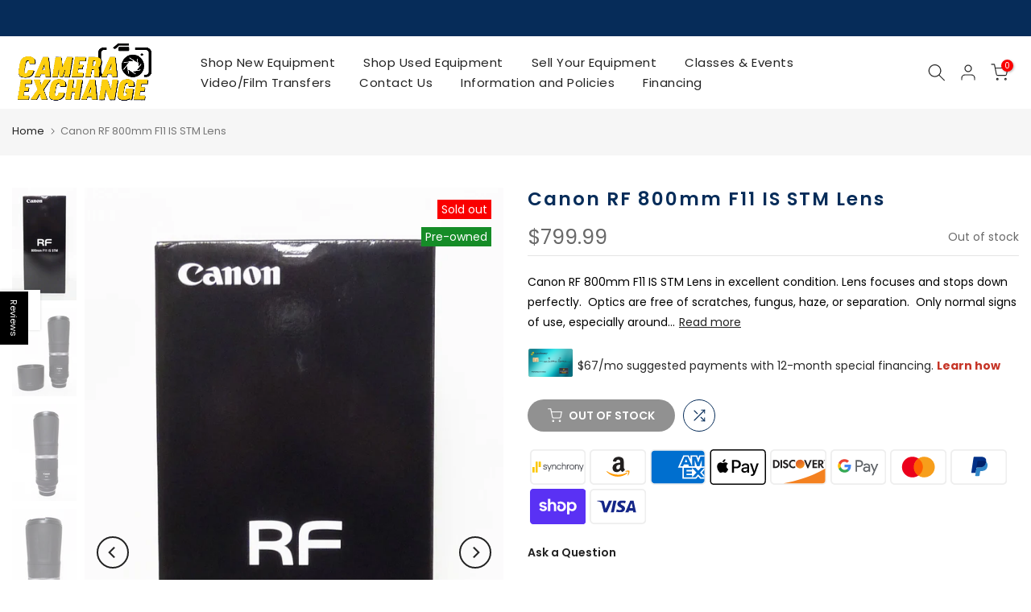

--- FILE ---
content_type: text/html; charset=utf-8
request_url: https://cameraexc.com/products/canon-rf-800mm-f11-is-stm-lens
body_size: 67596
content:
<!doctype html><html class="t4sp-theme t4s-wrapper__wide rtl_false swatch_color_style_2 pr_border_style_1 pr_img_effect_2 enable_eff_img1_true badge_shape_2 css_for_wis_app_true shadow_round_img_false t4s-header__inline is-remove-unavai-2 t4_compare_true t4s-cart-count-0 t4s-pr-ellipsis-false
 no-js" lang="en">
  <head>

    <script>
window['_fs_host'] = 'fullstory.com';
window['_fs_script'] = 'edge.fullstory.com/s/fs.js';
window['_fs_org'] = 'o-1TGCPC-na1';
window['_fs_namespace'] = 'FS';
!function(m,n,e,t,l,o,g,y){var s,f,a=function(h){
return!(h in m)||(m.console&&m.console.log&&m.console.log('FullStory namespace conflict. Please set window["_fs_namespace"].'),!1)}(e)
;function j(b){var h,d=[];function k(){h&&(d.forEach((function(b){var d;try{d=b[h[0]]&&b[h[0]](h[1])}catch(h){return void(b[3]&&b[3](h))}
d&&d.then?d.then(b[2],b[3]):b[2]&&b[2](d)})),d.length=0)}function r(b){return function(d){h||(h=[b,d],k())}}return b(r(0),r(1)),{
then:function(b,h){return j((function(r,i){d.push([b,h,r,i]),k()}))}}}a&&(g=m[e]=function(){var b=function(b,d,k,r){function i(i,c){
h(b,d,k,i,c,r)}r=r||2;var c,u=/Async$/;return u.test(b)?(b=b.replace(u,""),"function"==typeof Promise?new Promise(i):j(i)):h(b,d,k,c,c,r)}
;function h(h,d,k,r,i,c){return b._api?b._api(h,d,k,r,i,c):(b.q&&b.q.push([h,d,k,r,i,c]),null)}return b.q=[],b}(),y=function(b){function h(h){
"function"==typeof h[4]&&h[4](new Error(b))}var d=g.q;if(d){for(var k=0;k<d.length;k++)h(d[k]);d.length=0,d.push=h}},function(){
(o=n.createElement(t)).async=!0,o.crossOrigin="anonymous",o.src="https://"+l,o.onerror=function(){y("Error loading "+l)}
;var b=n.getElementsByTagName(t)[0];b.parentNode.insertBefore(o,b)}(),function(){function b(){}function h(b,h,d){g(b,h,d,1)}function d(b,d,k){
h("setProperties",{type:b,properties:d},k)}function k(b,h){d("user",b,h)}function r(b,h,d){k({uid:b},d),h&&k(h,d)}g.identify=r,g.setUserVars=k,
g.identifyAccount=b,g.clearUserCookie=b,g.setVars=d,g.event=function(b,d,k){h("trackEvent",{name:b,properties:d},k)},g.anonymize=function(){r(!1)
},g.shutdown=function(){h("shutdown")},g.restart=function(){h("restart")},g.log=function(b,d){h("log",{level:b,msg:d})},g.consent=function(b){
h("setIdentity",{consent:!arguments.length||b})}}(),s="fetch",f="XMLHttpRequest",g._w={},g._w[f]=m[f],g._w[s]=m[s],m[s]&&(m[s]=function(){
return g._w[s].apply(this,arguments)}),g._v="2.0.0")}(window,document,window._fs_namespace,"script",window._fs_script);
</script>
 
<meta charset="utf-8">
    <meta http-equiv="X-UA-Compatible" content="IE=edge">
    <meta name="viewport" content="width=device-width, initial-scale=1, height=device-height, minimum-scale=1.0, maximum-scale=1.0">
    <meta name="theme-color" content="#ffffff">
    <link rel="canonical" href="https://cameraexc.com/products/canon-rf-800mm-f11-is-stm-lens">
    <link rel="preconnect" href="https://cdn.shopify.com" crossorigin><link rel="shortcut icon" type="image/png" href="//cameraexc.com/cdn/shop/files/CE_web_logo_NEW.png?crop=center&height=32&v=1738465834&width=32"><link id="t4s-favico" rel="apple-touch-icon-precomposed" type="image/png" sizes="152x152" href="//cameraexc.com/cdn/shop/files/CE_web_logo_NEW.png?crop=center&height=152&v=1738465834&width=152"><title>Canon RF 800mm F11 IS STM Lens &ndash; Camera Exchange</title>
    <meta name="description" content="Canon RF 800mm F11 IS STM Lens in excellent condition. Lens focuses and stops down perfectly.  Optics are free of scratches, fungus, haze, or separation.  Only normal signs of use, especially around tripod mount as pictured. Includes the original hood, caps and box. WE SHIP IN 1 BUSINESS DAY and we package professional"><meta name="keywords" content="Canon RF 800mm F11 IS STM Lens, Camera Exchange, cameraexc.com"/><meta name="author" content="Camera Exchange">

<meta property="og:site_name" content="Camera Exchange">
<meta property="og:url" content="https://cameraexc.com/products/canon-rf-800mm-f11-is-stm-lens">
<meta property="og:title" content="Canon RF 800mm F11 IS STM Lens">
<meta property="og:type" content="product">
<meta property="og:description" content="Canon RF 800mm F11 IS STM Lens in excellent condition. Lens focuses and stops down perfectly.  Optics are free of scratches, fungus, haze, or separation.  Only normal signs of use, especially around tripod mount as pictured. Includes the original hood, caps and box. WE SHIP IN 1 BUSINESS DAY and we package professional"><meta property="og:image" content="http://cameraexc.com/cdn/shop/files/canon-rf-800mm-f11-is-stm-lens-lenses-small-format-canon-eos-mount-lenses-canon-eos-rf-full-frame-lenses-canon-1632000645-41563462107387.jpg?v=1702398932">
  <meta property="og:image:secure_url" content="https://cameraexc.com/cdn/shop/files/canon-rf-800mm-f11-is-stm-lens-lenses-small-format-canon-eos-mount-lenses-canon-eos-rf-full-frame-lenses-canon-1632000645-41563462107387.jpg?v=1702398932">
  <meta property="og:image:width" content="1242">
  <meta property="og:image:height" content="2166"><meta property="og:price:amount" content="799.99">
  <meta property="og:price:currency" content="USD"><meta name="twitter:card" content="summary_large_image">
<meta name="twitter:title" content="Canon RF 800mm F11 IS STM Lens">
<meta name="twitter:description" content="Canon RF 800mm F11 IS STM Lens in excellent condition. Lens focuses and stops down perfectly.  Optics are free of scratches, fungus, haze, or separation.  Only normal signs of use, especially around tripod mount as pictured. Includes the original hood, caps and box. WE SHIP IN 1 BUSINESS DAY and we package professional"><script src="//cameraexc.com/cdn/shop/t/14/assets/lazysizes.min.js?v=83289260111445824691682450986" async="async"></script>
    <script src="//cameraexc.com/cdn/shop/t/14/assets/global.min.js?v=178957925072260983071682450986" defer="defer"></script>
    <script>window.performance && window.performance.mark && window.performance.mark('shopify.content_for_header.start');</script><meta name="google-site-verification" content="614UfKeD-Nl8RL03LPZO9K9S_eviuz8ZHE3FZanQiHU">
<meta name="facebook-domain-verification" content="1qzo4c6rzdml6yfibvzrcj8nx8bebo">
<meta id="shopify-digital-wallet" name="shopify-digital-wallet" content="/49475387548/digital_wallets/dialog">
<meta name="shopify-checkout-api-token" content="326ae2fe5492acf9fa99552e32ab5d0e">
<meta id="in-context-paypal-metadata" data-shop-id="49475387548" data-venmo-supported="false" data-environment="production" data-locale="en_US" data-paypal-v4="true" data-currency="USD">
<link rel="alternate" hreflang="x-default" href="https://cameraexc.com/products/canon-rf-800mm-f11-is-stm-lens">
<link rel="alternate" hreflang="en" href="https://cameraexc.com/products/canon-rf-800mm-f11-is-stm-lens">
<link rel="alternate" hreflang="en-CA" href="https://cameraexc.com/en-ca/products/canon-rf-800mm-f11-is-stm-lens">
<link rel="alternate" hreflang="fr-CA" href="https://cameraexc.com/fr-ca/products/canon-rf-800mm-f11-is-stm-lens">
<link rel="alternate" type="application/json+oembed" href="https://cameraexc.com/products/canon-rf-800mm-f11-is-stm-lens.oembed">
<script async="async" src="/checkouts/internal/preloads.js?locale=en-US"></script>
<link rel="preconnect" href="https://shop.app" crossorigin="anonymous">
<script async="async" src="https://shop.app/checkouts/internal/preloads.js?locale=en-US&shop_id=49475387548" crossorigin="anonymous"></script>
<script id="apple-pay-shop-capabilities" type="application/json">{"shopId":49475387548,"countryCode":"US","currencyCode":"USD","merchantCapabilities":["supports3DS"],"merchantId":"gid:\/\/shopify\/Shop\/49475387548","merchantName":"Camera Exchange","requiredBillingContactFields":["postalAddress","email","phone"],"requiredShippingContactFields":["postalAddress","email","phone"],"shippingType":"shipping","supportedNetworks":["visa","masterCard","amex","discover","elo","jcb"],"total":{"type":"pending","label":"Camera Exchange","amount":"1.00"},"shopifyPaymentsEnabled":true,"supportsSubscriptions":true}</script>
<script id="shopify-features" type="application/json">{"accessToken":"326ae2fe5492acf9fa99552e32ab5d0e","betas":["rich-media-storefront-analytics"],"domain":"cameraexc.com","predictiveSearch":true,"shopId":49475387548,"locale":"en"}</script>
<script>var Shopify = Shopify || {};
Shopify.shop = "camera-exchange-online.myshopify.com";
Shopify.locale = "en";
Shopify.currency = {"active":"USD","rate":"1.0"};
Shopify.country = "US";
Shopify.theme = {"name":"Gecko 6.0.2 - Technical","id":136740602107,"schema_name":"Gecko","schema_version":"6.0.2","theme_store_id":null,"role":"main"};
Shopify.theme.handle = "null";
Shopify.theme.style = {"id":null,"handle":null};
Shopify.cdnHost = "cameraexc.com/cdn";
Shopify.routes = Shopify.routes || {};
Shopify.routes.root = "/";</script>
<script type="module">!function(o){(o.Shopify=o.Shopify||{}).modules=!0}(window);</script>
<script>!function(o){function n(){var o=[];function n(){o.push(Array.prototype.slice.apply(arguments))}return n.q=o,n}var t=o.Shopify=o.Shopify||{};t.loadFeatures=n(),t.autoloadFeatures=n()}(window);</script>
<script>
  window.ShopifyPay = window.ShopifyPay || {};
  window.ShopifyPay.apiHost = "shop.app\/pay";
  window.ShopifyPay.redirectState = null;
</script>
<script id="shop-js-analytics" type="application/json">{"pageType":"product"}</script>
<script defer="defer" async type="module" src="//cameraexc.com/cdn/shopifycloud/shop-js/modules/v2/client.init-shop-cart-sync_IZsNAliE.en.esm.js"></script>
<script defer="defer" async type="module" src="//cameraexc.com/cdn/shopifycloud/shop-js/modules/v2/chunk.common_0OUaOowp.esm.js"></script>
<script type="module">
  await import("//cameraexc.com/cdn/shopifycloud/shop-js/modules/v2/client.init-shop-cart-sync_IZsNAliE.en.esm.js");
await import("//cameraexc.com/cdn/shopifycloud/shop-js/modules/v2/chunk.common_0OUaOowp.esm.js");

  window.Shopify.SignInWithShop?.initShopCartSync?.({"fedCMEnabled":true,"windoidEnabled":true});

</script>
<script>
  window.Shopify = window.Shopify || {};
  if (!window.Shopify.featureAssets) window.Shopify.featureAssets = {};
  window.Shopify.featureAssets['shop-js'] = {"shop-cart-sync":["modules/v2/client.shop-cart-sync_DLOhI_0X.en.esm.js","modules/v2/chunk.common_0OUaOowp.esm.js"],"init-fed-cm":["modules/v2/client.init-fed-cm_C6YtU0w6.en.esm.js","modules/v2/chunk.common_0OUaOowp.esm.js"],"shop-button":["modules/v2/client.shop-button_BCMx7GTG.en.esm.js","modules/v2/chunk.common_0OUaOowp.esm.js"],"shop-cash-offers":["modules/v2/client.shop-cash-offers_BT26qb5j.en.esm.js","modules/v2/chunk.common_0OUaOowp.esm.js","modules/v2/chunk.modal_CGo_dVj3.esm.js"],"init-windoid":["modules/v2/client.init-windoid_B9PkRMql.en.esm.js","modules/v2/chunk.common_0OUaOowp.esm.js"],"init-shop-email-lookup-coordinator":["modules/v2/client.init-shop-email-lookup-coordinator_DZkqjsbU.en.esm.js","modules/v2/chunk.common_0OUaOowp.esm.js"],"shop-toast-manager":["modules/v2/client.shop-toast-manager_Di2EnuM7.en.esm.js","modules/v2/chunk.common_0OUaOowp.esm.js"],"shop-login-button":["modules/v2/client.shop-login-button_BtqW_SIO.en.esm.js","modules/v2/chunk.common_0OUaOowp.esm.js","modules/v2/chunk.modal_CGo_dVj3.esm.js"],"avatar":["modules/v2/client.avatar_BTnouDA3.en.esm.js"],"pay-button":["modules/v2/client.pay-button_CWa-C9R1.en.esm.js","modules/v2/chunk.common_0OUaOowp.esm.js"],"init-shop-cart-sync":["modules/v2/client.init-shop-cart-sync_IZsNAliE.en.esm.js","modules/v2/chunk.common_0OUaOowp.esm.js"],"init-customer-accounts":["modules/v2/client.init-customer-accounts_DenGwJTU.en.esm.js","modules/v2/client.shop-login-button_BtqW_SIO.en.esm.js","modules/v2/chunk.common_0OUaOowp.esm.js","modules/v2/chunk.modal_CGo_dVj3.esm.js"],"init-shop-for-new-customer-accounts":["modules/v2/client.init-shop-for-new-customer-accounts_JdHXxpS9.en.esm.js","modules/v2/client.shop-login-button_BtqW_SIO.en.esm.js","modules/v2/chunk.common_0OUaOowp.esm.js","modules/v2/chunk.modal_CGo_dVj3.esm.js"],"init-customer-accounts-sign-up":["modules/v2/client.init-customer-accounts-sign-up_D6__K_p8.en.esm.js","modules/v2/client.shop-login-button_BtqW_SIO.en.esm.js","modules/v2/chunk.common_0OUaOowp.esm.js","modules/v2/chunk.modal_CGo_dVj3.esm.js"],"checkout-modal":["modules/v2/client.checkout-modal_C_ZQDY6s.en.esm.js","modules/v2/chunk.common_0OUaOowp.esm.js","modules/v2/chunk.modal_CGo_dVj3.esm.js"],"shop-follow-button":["modules/v2/client.shop-follow-button_XetIsj8l.en.esm.js","modules/v2/chunk.common_0OUaOowp.esm.js","modules/v2/chunk.modal_CGo_dVj3.esm.js"],"lead-capture":["modules/v2/client.lead-capture_DvA72MRN.en.esm.js","modules/v2/chunk.common_0OUaOowp.esm.js","modules/v2/chunk.modal_CGo_dVj3.esm.js"],"shop-login":["modules/v2/client.shop-login_ClXNxyh6.en.esm.js","modules/v2/chunk.common_0OUaOowp.esm.js","modules/v2/chunk.modal_CGo_dVj3.esm.js"],"payment-terms":["modules/v2/client.payment-terms_CNlwjfZz.en.esm.js","modules/v2/chunk.common_0OUaOowp.esm.js","modules/v2/chunk.modal_CGo_dVj3.esm.js"]};
</script>
<script>(function() {
  var isLoaded = false;
  function asyncLoad() {
    if (isLoaded) return;
    isLoaded = true;
    var urls = ["https:\/\/cdn.shopify.com\/s\/files\/1\/0494\/7538\/7548\/t\/8\/assets\/globo.filter.init.js?shop=camera-exchange-online.myshopify.com","https:\/\/cdn.opinew.com\/js\/opinew-active.js?shop=camera-exchange-online.myshopify.com","https:\/\/chimpstatic.com\/mcjs-connected\/js\/users\/e1f8a3f9fcb10f56e602c2a8c\/56b9af89e2434183d8982e688.js?shop=camera-exchange-online.myshopify.com","https:\/\/shopify-widget.route.com\/shopify.widget.js?shop=camera-exchange-online.myshopify.com"];
    for (var i = 0; i < urls.length; i++) {
      var s = document.createElement('script');
      s.type = 'text/javascript';
      s.async = true;
      s.src = urls[i];
      var x = document.getElementsByTagName('script')[0];
      x.parentNode.insertBefore(s, x);
    }
  };
  if(window.attachEvent) {
    window.attachEvent('onload', asyncLoad);
  } else {
    window.addEventListener('load', asyncLoad, false);
  }
})();</script>
<script id="__st">var __st={"a":49475387548,"offset":-18000,"reqid":"2ef8b0ff-1c01-49d4-b787-da5062abc200-1768554196","pageurl":"cameraexc.com\/products\/canon-rf-800mm-f11-is-stm-lens","u":"4c513201a980","p":"product","rtyp":"product","rid":8271722742011};</script>
<script>window.ShopifyPaypalV4VisibilityTracking = true;</script>
<script id="captcha-bootstrap">!function(){'use strict';const t='contact',e='account',n='new_comment',o=[[t,t],['blogs',n],['comments',n],[t,'customer']],c=[[e,'customer_login'],[e,'guest_login'],[e,'recover_customer_password'],[e,'create_customer']],r=t=>t.map((([t,e])=>`form[action*='/${t}']:not([data-nocaptcha='true']) input[name='form_type'][value='${e}']`)).join(','),a=t=>()=>t?[...document.querySelectorAll(t)].map((t=>t.form)):[];function s(){const t=[...o],e=r(t);return a(e)}const i='password',u='form_key',d=['recaptcha-v3-token','g-recaptcha-response','h-captcha-response',i],f=()=>{try{return window.sessionStorage}catch{return}},m='__shopify_v',_=t=>t.elements[u];function p(t,e,n=!1){try{const o=window.sessionStorage,c=JSON.parse(o.getItem(e)),{data:r}=function(t){const{data:e,action:n}=t;return t[m]||n?{data:e,action:n}:{data:t,action:n}}(c);for(const[e,n]of Object.entries(r))t.elements[e]&&(t.elements[e].value=n);n&&o.removeItem(e)}catch(o){console.error('form repopulation failed',{error:o})}}const l='form_type',E='cptcha';function T(t){t.dataset[E]=!0}const w=window,h=w.document,L='Shopify',v='ce_forms',y='captcha';let A=!1;((t,e)=>{const n=(g='f06e6c50-85a8-45c8-87d0-21a2b65856fe',I='https://cdn.shopify.com/shopifycloud/storefront-forms-hcaptcha/ce_storefront_forms_captcha_hcaptcha.v1.5.2.iife.js',D={infoText:'Protected by hCaptcha',privacyText:'Privacy',termsText:'Terms'},(t,e,n)=>{const o=w[L][v],c=o.bindForm;if(c)return c(t,g,e,D).then(n);var r;o.q.push([[t,g,e,D],n]),r=I,A||(h.body.append(Object.assign(h.createElement('script'),{id:'captcha-provider',async:!0,src:r})),A=!0)});var g,I,D;w[L]=w[L]||{},w[L][v]=w[L][v]||{},w[L][v].q=[],w[L][y]=w[L][y]||{},w[L][y].protect=function(t,e){n(t,void 0,e),T(t)},Object.freeze(w[L][y]),function(t,e,n,w,h,L){const[v,y,A,g]=function(t,e,n){const i=e?o:[],u=t?c:[],d=[...i,...u],f=r(d),m=r(i),_=r(d.filter((([t,e])=>n.includes(e))));return[a(f),a(m),a(_),s()]}(w,h,L),I=t=>{const e=t.target;return e instanceof HTMLFormElement?e:e&&e.form},D=t=>v().includes(t);t.addEventListener('submit',(t=>{const e=I(t);if(!e)return;const n=D(e)&&!e.dataset.hcaptchaBound&&!e.dataset.recaptchaBound,o=_(e),c=g().includes(e)&&(!o||!o.value);(n||c)&&t.preventDefault(),c&&!n&&(function(t){try{if(!f())return;!function(t){const e=f();if(!e)return;const n=_(t);if(!n)return;const o=n.value;o&&e.removeItem(o)}(t);const e=Array.from(Array(32),(()=>Math.random().toString(36)[2])).join('');!function(t,e){_(t)||t.append(Object.assign(document.createElement('input'),{type:'hidden',name:u})),t.elements[u].value=e}(t,e),function(t,e){const n=f();if(!n)return;const o=[...t.querySelectorAll(`input[type='${i}']`)].map((({name:t})=>t)),c=[...d,...o],r={};for(const[a,s]of new FormData(t).entries())c.includes(a)||(r[a]=s);n.setItem(e,JSON.stringify({[m]:1,action:t.action,data:r}))}(t,e)}catch(e){console.error('failed to persist form',e)}}(e),e.submit())}));const S=(t,e)=>{t&&!t.dataset[E]&&(n(t,e.some((e=>e===t))),T(t))};for(const o of['focusin','change'])t.addEventListener(o,(t=>{const e=I(t);D(e)&&S(e,y())}));const B=e.get('form_key'),M=e.get(l),P=B&&M;t.addEventListener('DOMContentLoaded',(()=>{const t=y();if(P)for(const e of t)e.elements[l].value===M&&p(e,B);[...new Set([...A(),...v().filter((t=>'true'===t.dataset.shopifyCaptcha))])].forEach((e=>S(e,t)))}))}(h,new URLSearchParams(w.location.search),n,t,e,['guest_login'])})(!0,!0)}();</script>
<script integrity="sha256-4kQ18oKyAcykRKYeNunJcIwy7WH5gtpwJnB7kiuLZ1E=" data-source-attribution="shopify.loadfeatures" defer="defer" src="//cameraexc.com/cdn/shopifycloud/storefront/assets/storefront/load_feature-a0a9edcb.js" crossorigin="anonymous"></script>
<script crossorigin="anonymous" defer="defer" src="//cameraexc.com/cdn/shopifycloud/storefront/assets/shopify_pay/storefront-65b4c6d7.js?v=20250812"></script>
<script data-source-attribution="shopify.dynamic_checkout.dynamic.init">var Shopify=Shopify||{};Shopify.PaymentButton=Shopify.PaymentButton||{isStorefrontPortableWallets:!0,init:function(){window.Shopify.PaymentButton.init=function(){};var t=document.createElement("script");t.src="https://cameraexc.com/cdn/shopifycloud/portable-wallets/latest/portable-wallets.en.js",t.type="module",document.head.appendChild(t)}};
</script>
<script data-source-attribution="shopify.dynamic_checkout.buyer_consent">
  function portableWalletsHideBuyerConsent(e){var t=document.getElementById("shopify-buyer-consent"),n=document.getElementById("shopify-subscription-policy-button");t&&n&&(t.classList.add("hidden"),t.setAttribute("aria-hidden","true"),n.removeEventListener("click",e))}function portableWalletsShowBuyerConsent(e){var t=document.getElementById("shopify-buyer-consent"),n=document.getElementById("shopify-subscription-policy-button");t&&n&&(t.classList.remove("hidden"),t.removeAttribute("aria-hidden"),n.addEventListener("click",e))}window.Shopify?.PaymentButton&&(window.Shopify.PaymentButton.hideBuyerConsent=portableWalletsHideBuyerConsent,window.Shopify.PaymentButton.showBuyerConsent=portableWalletsShowBuyerConsent);
</script>
<script data-source-attribution="shopify.dynamic_checkout.cart.bootstrap">document.addEventListener("DOMContentLoaded",(function(){function t(){return document.querySelector("shopify-accelerated-checkout-cart, shopify-accelerated-checkout")}if(t())Shopify.PaymentButton.init();else{new MutationObserver((function(e,n){t()&&(Shopify.PaymentButton.init(),n.disconnect())})).observe(document.body,{childList:!0,subtree:!0})}}));
</script>
<link id="shopify-accelerated-checkout-styles" rel="stylesheet" media="screen" href="https://cameraexc.com/cdn/shopifycloud/portable-wallets/latest/accelerated-checkout-backwards-compat.css" crossorigin="anonymous">
<style id="shopify-accelerated-checkout-cart">
        #shopify-buyer-consent {
  margin-top: 1em;
  display: inline-block;
  width: 100%;
}

#shopify-buyer-consent.hidden {
  display: none;
}

#shopify-subscription-policy-button {
  background: none;
  border: none;
  padding: 0;
  text-decoration: underline;
  font-size: inherit;
  cursor: pointer;
}

#shopify-subscription-policy-button::before {
  box-shadow: none;
}

      </style>

<script>window.performance && window.performance.mark && window.performance.mark('shopify.content_for_header.end');</script>
<link rel="stylesheet" href="https://fonts.googleapis.com/css?family=Poppins:300,300i,400,400i,500,500i,600,600i,700,700i,800,800i&display=swap" media="print" onload="this.media='all'"><link href="//cameraexc.com/cdn/shop/t/14/assets/t4s-base.css?v=139768537514339218861682450987" rel="stylesheet" type="text/css" media="all" /><style data-shopify>:root {
        
         /* CSS Variables */
        --wrapper-mw      : 1600px;
        --font-family-1   : Poppins;
        --font-family-2   : Poppins;
        --font-family-3   : Poppins;
        --font-body-family   : Poppins;
        --font-heading-family: Poppins;
       
        
        --t4s-success-color       : #428445;
        --t4s-success-color-rgb   : 66, 132, 69;
        --t4s-warning-color       : #e0b252;
        --t4s-warning-color-rgb   : 224, 178, 82;
        --t4s-error-color         : #EB001B;
        --t4s-error-color-rgb     : 235, 0, 27;
        --t4s-light-color         : #ffffff;
        --t4s-dark-color          : #222222;
        --t4s-highlight-color     : #ec0101;
        --t4s-tooltip-background  : #222222;
        --t4s-tooltip-color       : #fff;
        --primary-sw-color        : #333;
        --primary-sw-color-rgb    : 51, 51, 51;
        --border-sw-color         : #ddd;
        --secondary-sw-color      : #878787;
        --sale-price-color        : #fa0000;
        --primary-price-color     : #222222;
        --secondary-price-color   : #999999;
        
        --t4s-body-background     : #ffffff;
        --text-color              : #000000;
        --text-color-rgb          : 0, 0, 0;
        --heading-color           : #222222;
        --accent-color            : #222222;
        --accent-color-rgb        : 34, 34, 34;
        --accent-color-darken     : #000000;
        --accent-color-hover      : var(--accent-color-darken);
        --secondary-color         : #222222;
        --secondary-color-rgb     : 34, 34, 34;
        --link-color              : #fa0000;
        --link-color-hover        : #b59677;
        --border-color            : #ddd;
        --border-color-rgb        : 221, 221, 221;
        --border-primary-color    : #333;
        --button-background       : #222;
        --button-color            : #fff;
        --button-background-hover : #222222;
        --button-color-hover      : #fff;

        --btn-radius              : 0px;
        --other-radius            : 0px;

        --sale-badge-background    : #f68e56;
        --sale-badge-color         : #fff;
        --new-badge-background     : #6025d1;
        --new-badge-color          : #fff;
        --preorder-badge-background: #0774d7;
        --preorder-badge-color     : #fff;
        --soldout-badge-background : #fa0000;
        --soldout-badge-color      : #fff;
        --custom-badge-background  : #158c27;
        --custom-badge-color       : #fff;/* Shopify related variables */
        --payment-terms-background-color: ;
        
        --lz-background: #f5f5f5;
        --lz-img: url("//cameraexc.com/cdn/shop/t/14/assets/t4s_loader.svg?v=55067466244978850521682451023");}

    html {
      font-size: 62.5%;
      height: 100%;
    }

    body {
      overflow-x: hidden;
      margin: 0;
      font-size:14px;
      letter-spacing: 0px;
      color: var(--text-color);
      font-family: var(--font-body-family);
      line-height: 1.8;
      font-weight: 400;
      -webkit-font-smoothing: auto;
      -moz-osx-font-smoothing: auto;
      background-color: var(--t4s-body-background);
    }
    
    /*
    @media screen and (min-width: 750px) {
      body {
        font-size: 1.6rem;
      }
    }
    */

    h1, h2, h3, h4, h5, h6, .t4s_as_title {
      color: var(--heading-color);
      font-family: var(--font-heading-family);
      line-height: 1.5;
      font-weight: 500;
      letter-spacing: 2px;
    }
    h1 { font-size: 19.5px }
    h2 { font-size: 20px }
    h3 { font-size: 19px }
    h4 { font-size: 18px }
    h5 { font-size: 17px }
    h6 { font-size: 15.5px }
    a,.t4s_as_link {
      /* font-family: var(--font-link-family); */
      color: var(--link-color);
    }
    button,
    input,
    optgroup,
    select,
    textarea {
      border-color: var(--border-color);
    }
    .t4s_as_button,
    button,
    input[type="button"]:not(.t4s-btn),
    input[type="reset"],
    input[type="submit"]:not(.t4s-btn) {
      font-family: var(--font-button-family);
      color: var(--button-color);
      background-color: var(--button-background);
      border-color: var(--button-background);
    }
    
    .t4s-cp,.t4s-color-accent { color : var(--accent-color) }.t4s-ct,.t4s-color-text { color : var(--text-color) }.t4s-ch,.t4ss-color-heading { color : var(--heading-color) }.t4s-csecondary { color : var(--secondary-color) }
    
    .t4s-fnt-fm-1 {
      font-family: var(--font-family-1) !important;
    }
    .t4s-fnt-fm-2 {
      font-family: var(--font-family-2) !important;
    }
    .t4s-fnt-fm-3 {
      font-family: var(--font-family-3) !important;
    }
    .t4s-cr {
        color: var(--t4s-highlight-color);
    }
    .t4s-price__sale { color: var(--primary-price-color); }@media (-moz-touch-enabled: 0), (hover: hover) and (min-width: 1025px){
        a:hover,.t4s_as_link:hover {
            color: var(--link-color-hover);
        }
        .t4s_as_button:hover,
            button:hover,
            input[type="button"]:not(.t4s-btn):hover, 
            input[type="reset"]:hover,
            input[type="submit"]:not(.t4s-btn):hover  {
            color: var(--button-color-hover);
            background-color: var(--button-background-hover);
            border-color: var(--button-background-hover);
        }
    }
    .t4s-fix-overflow.t4s-row { max-width: 100vw;margin-left: auto;margin-right: auto;}.lazyloadt4s-opt {opacity: 1 !important;transition: opacity 0s, transform 1s !important;}.t4s-d-block {display: block;}.t4s-d-none {display: none;}@media (min-width: 768px) {.t4s-d-md-block {display: block;}.t4s-d-md-none {display: none;}}@media (min-width: 1025px) {.t4s-d-lg-block {display: block;}.t4s-d-lg-none {display: none;}}</style><script>
 const t4sXMLHttpRequest = window.XMLHttpRequest, documentElementT4s = document.documentElement; documentElementT4s.className = documentElementT4s.className.replace('no-js', 'js');function loadImageT4s(_this) { _this.classList.add('lazyloadt4sed')};(function() { const matchMediaHoverT4s = (window.matchMedia('(-moz-touch-enabled: 1), (hover: none)')).matches; documentElementT4s.className += ((window.CSS && window.CSS.supports('(position: sticky) or (position: -webkit-sticky)')) ? ' t4sp-sticky' : ' t4sp-no-sticky'); documentElementT4s.className += matchMediaHoverT4s ? ' t4sp-no-hover' : ' t4sp-hover'; window.onpageshow = function() { if (performance.navigation.type === 2) {document.dispatchEvent(new CustomEvent('cart:refresh'))} }; if (!matchMediaHoverT4s && window.width > 1024) { document.addEventListener('mousemove', function(evt) { documentElementT4s.classList.replace('t4sp-no-hover','t4sp-hover'); document.dispatchEvent(new CustomEvent('theme:hover')); }, {once : true} ); } }());</script><link rel="preload" href="https://cdn.opinew.com/styles/opw-icons/style.css" as="style" onload="this.onload=null;this.rel='stylesheet'">
    <noscript><link rel="stylesheet" href="https://cdn.opinew.com/styles/opw-icons/style.css"></noscript>
<style id='opinew_product_plugin_css'>
    .opinew-stars-plugin-product .opinew-star-plugin-inside .stars-color, 
    .opinew-stars-plugin-product .stars-color, 
    .stars-color {
        color:#FA5627FF !important;
    }
    .opinew-stars-plugin-link {
        cursor: pointer;
    }
    .opinew-no-reviews-stars-plugin:hover {
        color: #C45500;
    }
    
    .opw-widget-wrapper-default {
        max-width: 1200px;
        margin: 0 auto;
    }
    
            #opinew-stars-plugin-product {
                text-align:left;
            }
            
            .opinew-stars-plugin-product-list {
                text-align:left;
            }
            
        @media only screen and (max-width: 1000px) { 
            .opinew-stars-plugin-product-list { text-align: center !important; }
            #opinew-stars-plugin-product { text-align: center !important; }
        }
        
            .no-reviews-hide-widget{
                display: none;
               } .opinew-star-plugin-inside i.opw-noci:empty{display:inherit!important}#opinew_all_reviews_plugin_app:empty,#opinew_badge_plugin_app:empty,#opinew_carousel_plugin_app:empty,#opinew_product_floating_widget:empty,#opinew_product_plugin_app:empty,#opinew_review_request_app:empty,.opinew-all-reviews-plugin-dynamic:empty,.opinew-badge-plugin-dynamic:empty,.opinew-carousel-plugin-dynamic:empty,.opinew-product-plugin-dynamic:empty,.opinew-review-request-dynamic:empty,.opw-dynamic-stars-collection:empty,.opw-dynamic-stars:empty{display:block!important} </style>
<meta id='opinew_config_container'  data-opwconfig='{&quot;server_url&quot;: &quot;https://api.opinew.com&quot;, &quot;shop&quot;: {&quot;id&quot;: 113934, &quot;name&quot;: &quot;Camera Exchange&quot;, &quot;public_api_key&quot;: &quot;2N3C16ZHF9BD5MYOASWN&quot;, &quot;logo_url&quot;: null}, &quot;permissions&quot;: {&quot;no_branding&quot;: true, &quot;up_to3_photos&quot;: true, &quot;up_to5_photos&quot;: false, &quot;q_and_a&quot;: true, &quot;video_reviews&quot;: true, &quot;optimised_images&quot;: true, &quot;link_shops_single&quot;: false, &quot;link_shops_double&quot;: false, &quot;link_shops_unlimited&quot;: false, &quot;bazaarvoice_integration&quot;: false}, &quot;review_publishing&quot;: &quot;email&quot;, &quot;badge_shop_reviews_link&quot;: &quot;https://api.opinew.com/shop-reviews/113934&quot;, &quot;stars_color_product_and_collections&quot;: &quot;#FA5627FF&quot;, &quot;theme_transparent_color&quot;: &quot;initial&quot;, &quot;navbar_color&quot;: &quot;#000000&quot;, &quot;questions_and_answers_active&quot;: false, &quot;number_reviews_per_page&quot;: 8, &quot;show_customer_images_section&quot;: false, &quot;display_stars_if_no_reviews&quot;: true, &quot;stars_alignment_product_page&quot;: &quot;left&quot;, &quot;stars_alignment_product_page_mobile&quot;: &quot;center&quot;, &quot;stars_alignment_collections&quot;: &quot;left&quot;, &quot;stars_alignment_collections_mobile&quot;: &quot;center&quot;, &quot;badge_stars_color&quot;: &quot;#FA5627FF&quot;, &quot;badge_border_color&quot;: &quot;#dae1e7&quot;, &quot;badge_background_color&quot;: &quot;#ffffff&quot;, &quot;badge_text_color&quot;: &quot;#000000&quot;, &quot;badge_secondary_text_color&quot;: &quot;#606f7b&quot;, &quot;carousel_theme_style&quot;: &quot;flat&quot;, &quot;carousel_stars_color&quot;: &quot;#FA5627FF&quot;, &quot;carousel_border_color&quot;: &quot;#c5c5c5&quot;, &quot;carousel_background_color&quot;: &quot;#FFFFFFFF&quot;, &quot;carousel_controls_color&quot;: &quot;#5a5a5a&quot;, &quot;carousel_verified_badge_color&quot;: &quot;#2E94ADFF&quot;, &quot;carousel_text_color&quot;: &quot;#000000&quot;, &quot;carousel_secondary_text_color&quot;: &quot;#606f7b&quot;, &quot;carousel_product_name_color&quot;: &quot;#3d4852&quot;, &quot;carousel_widget_show_dates&quot;: true, &quot;carousel_border_active&quot;: false, &quot;carousel_auto_scroll&quot;: false, &quot;carousel_show_product_name&quot;: true, &quot;carousel_featured_reviews&quot;: [{&quot;id&quot;: 13786559, &quot;body&quot;: &quot;I\u2019ve purchased two of the Sunpak DF 4000 U speed lights from Camera Exchange, and I couldn\u2019t be happier. They were both used and in excellent condition. They were ordered and shipped on Saturday and arrived on Monday. So glad I found them!&quot;, &quot;star_rating&quot;: 5, &quot;verified_review&quot;: true, &quot;by_shop_owner&quot;: false, &quot;created_ts&quot;: &quot;2022-09-13 14:43:54.276906+00:00&quot;, &quot;user_name&quot;: &quot;Dianne J.&quot;, &quot;score&quot;: 10, &quot;product_url&quot;: &quot;https://camera-exchange-online.myshopify.com/products/sunpak-df4000u-external-flash&quot;, &quot;product_name&quot;: &quot;SUNPAK DF4000U External Flash&quot;}, {&quot;id&quot;: 13733133, &quot;body&quot;: &quot;The Nikon D7500 I purchased was in excellent condition as advertised. The people at Camera Exchange were very helpful and the shipping was fast and well packaged.&quot;, &quot;star_rating&quot;: 5, &quot;verified_review&quot;: true, &quot;by_shop_owner&quot;: false, &quot;created_ts&quot;: &quot;2022-09-09 11:24:47.593703+00:00&quot;, &quot;user_name&quot;: &quot;Eugene J.&quot;, &quot;score&quot;: 10, &quot;product_url&quot;: &quot;https://camera-exchange-online.myshopify.com/products/nikon-d7500-digital-camera-body-shutter-count-is-7787&quot;, &quot;product_name&quot;: &quot;Nikon D7500 Digital Camera Body - Shutter count is 7787&quot;}, {&quot;id&quot;: 13542759, &quot;body&quot;: &quot;Camera has arrived in very good condition. It also had all of its accessories that come with a new camera. I&#x27;ve tested it and it works well. I&#x27;ve gone to Camera exchange before for equipment and I&#x27;ve always done well with them.&quot;, &quot;star_rating&quot;: 5, &quot;verified_review&quot;: true, &quot;by_shop_owner&quot;: false, &quot;created_ts&quot;: &quot;2022-08-27 10:59:32.381762+00:00&quot;, &quot;user_name&quot;: &quot;Jennifer L.&quot;, &quot;score&quot;: 10, &quot;product_url&quot;: &quot;https://camera-exchange-online.myshopify.com/products/nikon-d5100-dslr-digital-camera-body&quot;, &quot;product_name&quot;: &quot;Nikon D5100 DSLR Digital Camera Body Shutter Count 436&quot;}, {&quot;id&quot;: 13759031, &quot;body&quot;: &quot;Great experience, price was right and the cover looks new.  Shipping was very fast!  I will definitely be back!&quot;, &quot;star_rating&quot;: 5, &quot;verified_review&quot;: true, &quot;by_shop_owner&quot;: false, &quot;created_ts&quot;: &quot;2022-09-10 13:14:05.011129+00:00&quot;, &quot;user_name&quot;: &quot;James W.&quot;, &quot;score&quot;: 10, &quot;product_url&quot;: &quot;https://camera-exchange-online.myshopify.com/products/lens-coat-medium-rainsleeve-lcrsmbk&quot;, &quot;product_name&quot;: &quot;Lens Coat Medium Rainsleeve LCRSMBK&quot;}, {&quot;id&quot;: 13512826, &quot;body&quot;: &quot;Service from this company was excellent and everything went perfectly. I received the Sony 2x teleconverter exactly as they said I would. I will certainly buy from this company again!&quot;, &quot;star_rating&quot;: 5, &quot;verified_review&quot;: true, &quot;by_shop_owner&quot;: false, &quot;created_ts&quot;: &quot;2022-08-26 15:15:22.152807+00:00&quot;, &quot;user_name&quot;: &quot;Johnie F.&quot;, &quot;score&quot;: 10, &quot;product_url&quot;: &quot;https://camera-exchange-online.myshopify.com/products/sony-fe-2x-tele-converter&quot;, &quot;product_name&quot;: &quot;Sony FE 2X Tele Converter&quot;}, {&quot;id&quot;: 12353387, &quot;body&quot;: &quot;Very quick reliable service.  To this point, I had been using manual setting lenses.  Just graduated to using a digital pro camera that requires the Nikon AF lens.  Found this gently used lens at a great price from this company.  Very good communication.  Very accurate description. &quot;, &quot;star_rating&quot;: 5, &quot;verified_review&quot;: true, &quot;by_shop_owner&quot;: false, &quot;created_ts&quot;: &quot;2022-07-05 16:11:47.863079+00:00&quot;, &quot;user_name&quot;: &quot;Henry T.&quot;, &quot;score&quot;: 10, &quot;product_url&quot;: &quot;https://camera-exchange-online.myshopify.com/products/nikon-af-nikkor-70-210mm-f-4-5-6-ais-lens&quot;, &quot;product_name&quot;: &quot;Nikon AF Nikkor 70-210mm f/4-5.6 AIS Lens&quot;}], &quot;display_widget_if_no_reviews&quot;: false, &quot;show_country_and_foreign_reviews&quot;: false, &quot;show_full_customer_names&quot;: false, &quot;custom_header_url&quot;: null, &quot;custom_card_url&quot;: null, &quot;custom_gallery_url&quot;: null, &quot;default_sorting&quot;: &quot;recent&quot;, &quot;enable_widget_review_search&quot;: false, &quot;center_stars_mobile&quot;: true, &quot;center_stars_mobile_breakpoint&quot;: &quot;1000px&quot;, &quot;ab_test_active&quot;: false, &quot;request_form_stars_color&quot;: &quot;#FA5627FF&quot;, &quot;request_form_image_url&quot;: &quot;https://opinew.imgix.net/https%3A%2F%2Fcdn.opinew.com%2Femail-template-images%2F113934%2F5DUQIKH7NL.jpg?fit=max&amp;h=450&amp;orient=0&amp;s=857cd6df52d53dbd787374d61699a38a&quot;, &quot;request_form_custom_css&quot;: null, &quot;request_form_show_ratings&quot;: null, &quot;request_form_display_shop_logo&quot;: null, &quot;request_form_display_product_image&quot;: null, &quot;request_form_progress_type&quot;: null, &quot;request_form_btn_color&quot;: &quot;#2f70ee&quot;, &quot;request_form_progress_bar_color&quot;: &quot;#2f70ee&quot;, &quot;request_form_background_color&quot;: &quot;#DCEBFC&quot;, &quot;request_form_card_background&quot;: &quot;#FFFFFF&quot;, &quot;can_display_photos&quot;: true, &quot;special_pagination&quot;: false, &quot;hide_review_count_widget&quot;: false, &quot;background_color&quot;: &quot;#FFFFFFFF&quot;, &quot;buttons_color&quot;: &quot;#ffc617&quot;, &quot;display_floating_widget&quot;: true, &quot;display_review_source&quot;: false, &quot;floating_widget_button_background_color&quot;: &quot;#000000&quot;, &quot;floating_widget_button_text_color&quot;: &quot;#ffffff&quot;, &quot;floating_widget_button_position&quot;: &quot;left&quot;, &quot;navbar_text_color&quot;: &quot;#000000&quot;, &quot;number_review_columns&quot;: 2, &quot;pagination_color&quot;: &quot;#000000&quot;, &quot;preferred_date_format&quot;: &quot;MM/dd/yyyy&quot;, &quot;preferred_language&quot;: &quot;en&quot;, &quot;review_image_max_height&quot;: &quot;450px&quot;, &quot;reviews_card_border_active&quot;: true, &quot;reviews_card_border_color&quot;: &quot;#c5c5c5&quot;, &quot;secondary_text_color&quot;: &quot;#606f7b&quot;, &quot;show_large_review_image&quot;: true, &quot;show_review_images&quot;: true, &quot;show_star_bars&quot;: true, &quot;star_bars_width&quot;: &quot;300px&quot;, &quot;star_bars_width_auto&quot;: true, &quot;stars_color&quot;: &quot;#FA5627FF&quot;, &quot;text_color&quot;: &quot;#000000&quot;, &quot;verified_badge_color&quot;: &quot;#2E94ADFF&quot;, &quot;widget_show_dates&quot;: false, &quot;widget_theme_style&quot;: &quot;flat&quot;, &quot;widget_top_section_style&quot;: &quot;carousel&quot;, &quot;new_widget_version&quot;: true, &quot;shop_widgets_updated&quot;: true, &quot;display_verified_badge&quot;: true, &quot;filter_sort_by_button_color&quot;: &quot;#232323&quot;, &quot;pagination_arrows_button_color&quot;: &quot;#AEAEAE&quot;, &quot;review_card_border_radius&quot;: &quot;12px&quot;, &quot;review_source_label_color&quot;: &quot;#AEAEAE&quot;, &quot;reviews_number_color&quot;: &quot;#000000&quot;, &quot;search_icon_color&quot;: &quot;#232323&quot;, &quot;search_placeholder_color&quot;: &quot;#000000&quot;, &quot;write_review_button_color&quot;: &quot;#232323&quot;, &quot;write_review_button_text_color&quot;: &quot;#ffffff&quot;, &quot;fonts&quot;: {&quot;reviews_card_main_font_size&quot;: &quot;1.5rem&quot;, &quot;reviews_card_secondary_font_size&quot;: &quot;0.875rem&quot;, &quot;form_headings_font_size&quot;: &quot;0.875rem&quot;, &quot;form_input_font_size&quot;: &quot;1.125rem&quot;, &quot;paginator_font_size&quot;: &quot;1.125rem&quot;, &quot;badge_average_score&quot;: &quot;2rem&quot;, &quot;badge_primary&quot;: &quot;1.25rem&quot;, &quot;badge_secondary&quot;: &quot;1rem&quot;, &quot;carousel_primary&quot;: &quot;1rem&quot;, &quot;carousel_secondary&quot;: &quot;1rem&quot;, &quot;star_summary_overall_score_font_size&quot;: &quot;2.75rem&quot;, &quot;star_summary_progress_bars_font_size&quot;: &quot;0.875rem&quot;, &quot;filters_font_size&quot;: &quot;1rem&quot;, &quot;form_post_font_size&quot;: &quot;2.25rem&quot;, &quot;navbar_buttons_font_size&quot;: &quot;1.125rem&quot;, &quot;navbar_reviews_title_font_size&quot;: &quot;1rem&quot;, &quot;qna_title_font_size&quot;: &quot;1.5rem&quot;, &quot;star_summary_reviewsnum_font_size&quot;: &quot;1.5rem&quot;}}' >
<script> 
  var OPW_PUBLIC_KEY = "2N3C16ZHF9BD5MYOASWN";
  var OPW_API_ENDPOINT = "https://api.opinew.com";
  var OPW_CHECKER_ENDPOINT = "https://shop-status.opinew.cloud";
  var OPW_BACKEND_VERSION = "25.41.1-0-ge32fade58";
</script>
<script src="https://cdn.opinew.com/shop-widgets/static/js/index.8ffabcca.js" defer></script>

<div data-opw-prodreviews="{&quot;product&quot;:{&quot;id&quot;:113934,&quot;platform_product_id&quot;:&quot;camera-exchange-online.myshopify.com&quot;,&quot;name&quot;:&quot;Camera Exchange&quot;,&quot;average_stars&quot;:4.9,&quot;review_number&quot;:17905,&quot;review_number_local&quot;:17905,&quot;review_number_foreign&quot;:0,&quot;star_distribution&quot;:{&quot;5&quot;:15305,&quot;4&quot;:2599,&quot;3&quot;:0,&quot;2&quot;:0,&quot;1&quot;:1},&quot;average_rating&quot;:0.0,&quot;rating_number&quot;:0,&quot;rating_star_distribution&quot;:null,&quot;review_ugc&quot;:[{&quot;id&quot;:24623500,&quot;body&quot;:&quot;I was in the lookout for this model of camera which is an astromodified version and only produced by Canon for a limited quantity. The camera that I purchased from Camera Exchange was almost as good as new at a great price. I used it once so far and have been very happy. The store also was very easy to communicate with. Highly recommended. &quot;,&quot;image_urls&quot;:[&quot;https:\/\/cdn.opinew.com\/review-images\/MPE1D2FPPH.jpeg&quot;],&quot;show_image&quot;:true,&quot;star_rating&quot;:5,&quot;verified_review&quot;:true,&quot;by_shop_owner&quot;:false,&quot;created_ts&quot;:&quot;2025-09-25 20:23:21.413144+00:00&quot;,&quot;video&quot;:null,&quot;user_name&quot;:&quot;Ujjwal K.&quot;,&quot;user_image_url&quot;:null,&quot;comment&quot;:null,&quot;resolved_message&quot;:null,&quot;custom_fields&quot;:[],&quot;region&quot;:&quot;US&quot;,&quot;language&quot;:&quot;en&quot;,&quot;is_foreign&quot;:false,&quot;source&quot;:null,&quot;incentivized_purchase&quot;:null,&quot;title&quot;:null,&quot;image_urls_optimised&quot;:[&quot;https:\/\/opinew.imgix.net\/https%3A%2F%2Fcdn.opinew.com%2Freview-images%2FMPE1D2FPPH.jpeg?fit=max\u0026h=450\u0026orient=0\u0026s=cb3adc9e660461db29d08ac99cd4c5a9&quot;],&quot;product_name&quot;:&quot;Canon EOS Ra Mirrorless Digital Camera Body with Shutter Count less 1,000&quot;,&quot;product_url&quot;:&quot;https:\/\/camera-exchange-online.myshopify.com\/products\/canon-eos-ra-mirrorless-digital-camera-body-with-shutter-count-less-1-000&quot;},{&quot;id&quot;:24113088,&quot;body&quot;:&quot;Really happy with the purchase of my zoom m3 from Camera Exchange on ebay. It&#x27;s quite simple to use and the free Zoom app is neat, since you can change the stereo width of the recording.\n\nThe Zoom m3 is not just a stereo (or mono) shotgun microphone, but also a recorder that records to a micro SD card. In other words, no recorder necessary, the mic will record directly. Of course there is a line out, so you can connect it to your camera, or a different recorder. There&#x27;s also a line out, so you can monitor the audio as you&#x27;re recording.\n\nDon&#x27;t expect a totally (self) noise free recording, but I think it will do pretty darn well.&quot;,&quot;image_urls&quot;:[],&quot;show_image&quot;:true,&quot;star_rating&quot;:5,&quot;verified_review&quot;:true,&quot;by_shop_owner&quot;:false,&quot;created_ts&quot;:&quot;2025-05-15 18:53:51.955438+00:00&quot;,&quot;video&quot;:&quot;https:\/\/www.youtube.com\/watch?v=o0OW8_Psxz8&quot;,&quot;user_name&quot;:&quot;Zoom m.&quot;,&quot;user_image_url&quot;:null,&quot;comment&quot;:null,&quot;resolved_message&quot;:null,&quot;custom_fields&quot;:[],&quot;region&quot;:&quot;US&quot;,&quot;language&quot;:&quot;en&quot;,&quot;is_foreign&quot;:false,&quot;source&quot;:null,&quot;incentivized_purchase&quot;:null,&quot;title&quot;:null,&quot;product_name&quot;:&quot;Zoom M3 MicTrak&quot;,&quot;product_url&quot;:&quot;https:\/\/camera-exchange-online.myshopify.com\/products\/zoom-m3-mictrak&quot;},{&quot;id&quot;:24093449,&quot;body&quot;:&quot;good&quot;,&quot;image_urls&quot;:[],&quot;show_image&quot;:true,&quot;star_rating&quot;:4,&quot;verified_review&quot;:true,&quot;by_shop_owner&quot;:false,&quot;created_ts&quot;:&quot;2025-05-03 03:55:46.001510+00:00&quot;,&quot;video&quot;:&quot;https:\/\/videos.sproutvideo.com\/embed\/7091dbbd1f1de5c2f9\/91f940235ff23c1c&quot;,&quot;user_name&quot;:&quot;Brycen H.&quot;,&quot;user_image_url&quot;:null,&quot;comment&quot;:null,&quot;resolved_message&quot;:null,&quot;custom_fields&quot;:[],&quot;region&quot;:null,&quot;language&quot;:&quot;so&quot;,&quot;is_foreign&quot;:false,&quot;source&quot;:null,&quot;incentivized_purchase&quot;:null,&quot;title&quot;:null,&quot;product_name&quot;:&quot;Insta360 ONE X2&quot;,&quot;product_url&quot;:&quot;https:\/\/camera-exchange-online.myshopify.com\/products\/insta360-one-x2&quot;},{&quot;id&quot;:24053685,&quot;body&quot;:&quot;So glad I got my camera. Great people to work with. Very nice&quot;,&quot;image_urls&quot;:[&quot;https:\/\/cdn.opinew.com\/review-images\/O8XEC7C1A4.jpeg&quot;],&quot;show_image&quot;:true,&quot;star_rating&quot;:5,&quot;verified_review&quot;:true,&quot;by_shop_owner&quot;:false,&quot;created_ts&quot;:&quot;2025-03-31 21:17:56.457575+00:00&quot;,&quot;video&quot;:null,&quot;user_name&quot;:&quot;Diana W.&quot;,&quot;user_image_url&quot;:null,&quot;comment&quot;:null,&quot;resolved_message&quot;:null,&quot;custom_fields&quot;:[],&quot;region&quot;:&quot;US&quot;,&quot;language&quot;:&quot;en&quot;,&quot;is_foreign&quot;:false,&quot;source&quot;:null,&quot;incentivized_purchase&quot;:null,&quot;title&quot;:null,&quot;image_urls_optimised&quot;:[&quot;https:\/\/opinew.imgix.net\/https%3A%2F%2Fcdn.opinew.com%2Freview-images%2FO8XEC7C1A4.jpeg?fit=max\u0026h=450\u0026orient=0\u0026s=848808a498e7b3c6e00ba461d7c742be&quot;],&quot;product_name&quot;:&quot;Nikon Coolpix P1100 16MP Digital Camera with Nikkor 24-3000mm Lens&quot;,&quot;product_url&quot;:&quot;https:\/\/camera-exchange-online.myshopify.com\/products\/nikon-coolpix-p1100-16mp-digital-camera-with-nikkor-24-3000mm-lens&quot;},{&quot;id&quot;:21966427,&quot;body&quot;:&quot;I rarely have need for a long lens. Pretty much everything I shoot requires a wide angle lens in my genre. But there are times the rare astrological event will come along and I want to document it. After searching for a good deal on long telephoto lens, I found the Tamron 150-600mm on eBay. Camera Exchange gave a me a great deal on it and was super easy to deal with and communicated throughout the process. Good folks to deal with and dang, this lens is amazing! &quot;,&quot;image_urls&quot;:[&quot;https:\/\/cdn.opinew.com\/review-images\/K0TKGDQC5V.jpeg&quot;],&quot;show_image&quot;:true,&quot;star_rating&quot;:5,&quot;verified_review&quot;:true,&quot;by_shop_owner&quot;:false,&quot;created_ts&quot;:&quot;2024-10-24 22:32:18.836299+00:00&quot;,&quot;video&quot;:null,&quot;user_name&quot;:&quot;Glenn W.&quot;,&quot;user_image_url&quot;:null,&quot;comment&quot;:null,&quot;resolved_message&quot;:null,&quot;custom_fields&quot;:[],&quot;region&quot;:&quot;US&quot;,&quot;language&quot;:&quot;en&quot;,&quot;is_foreign&quot;:false,&quot;source&quot;:null,&quot;incentivized_purchase&quot;:null,&quot;title&quot;:null,&quot;image_urls_optimised&quot;:[&quot;https:\/\/opinew.imgix.net\/https%3A%2F%2Fcdn.opinew.com%2Freview-images%2FK0TKGDQC5V.jpeg?fit=max\u0026h=450\u0026orient=0\u0026s=b4b9b44cc7f1a01ea4a39583994135bf&quot;],&quot;product_name&quot;:&quot;Tamron SP USD Di VC 150-600mm f5-6.3 Nikon Mount&quot;,&quot;product_url&quot;:&quot;https:\/\/camera-exchange-online.myshopify.com\/products\/tamron-sp-usd-di-vc-150-600mm-f5-6-3-nikon-mount&quot;},{&quot;id&quot;:21157277,&quot;body&quot;:&quot;Arrived in good condition and was well packaged! Had no problems mounting it to my C33 :)&quot;,&quot;image_urls&quot;:[&quot;https:\/\/cdn.opinew.com\/review-images\/CRYLDOBI7H.mpo&quot;],&quot;show_image&quot;:true,&quot;star_rating&quot;:5,&quot;verified_review&quot;:true,&quot;by_shop_owner&quot;:false,&quot;created_ts&quot;:&quot;2024-06-17 12:22:04.328195+00:00&quot;,&quot;video&quot;:null,&quot;user_name&quot;:&quot;Zack B.&quot;,&quot;user_image_url&quot;:null,&quot;comment&quot;:null,&quot;resolved_message&quot;:null,&quot;custom_fields&quot;:[],&quot;region&quot;:&quot;CA&quot;,&quot;language&quot;:&quot;en&quot;,&quot;is_foreign&quot;:false,&quot;source&quot;:null,&quot;incentivized_purchase&quot;:null,&quot;title&quot;:null,&quot;image_urls_optimised&quot;:[&quot;https:\/\/opinew.imgix.net\/https%3A%2F%2Fcdn.opinew.com%2Freview-images%2FCRYLDOBI7H.mpo?fit=max\u0026h=450\u0026orient=0\u0026s=77e00e084b0d2893266316aee20434e5&quot;],&quot;product_name&quot;:&quot;Mamiya Twin Lens Reflex Poro Finder&quot;,&quot;product_url&quot;:&quot;https:\/\/camera-exchange-online.myshopify.com\/products\/mamiya-twin-lens-reflex-poro-finder-1&quot;},{&quot;id&quot;:21097260,&quot;body&quot;:&quot;I&#x27;ve been on the hunt for the Canon G7X Mark III and finally found it here! From the moment I called to check availability, the lady who answered was so helpful and friendly. I placed my order and, to my surprise, it was shipped incredibly fast, even during the Memorial Day long weekend. The camera arrived perfectly packed, and their team was quick to respond to all my emails and concerns. I\u2019m genuinely thankful for such fantastic service!&quot;,&quot;image_urls&quot;:[&quot;https:\/\/cdn.opinew.com\/review-images\/NBDEUUQ970.jpeg&quot;],&quot;show_image&quot;:true,&quot;star_rating&quot;:5,&quot;verified_review&quot;:true,&quot;by_shop_owner&quot;:false,&quot;created_ts&quot;:&quot;2024-06-03 14:41:35.456696+00:00&quot;,&quot;video&quot;:null,&quot;user_name&quot;:&quot;Newhampshire b.&quot;,&quot;user_image_url&quot;:null,&quot;comment&quot;:null,&quot;resolved_message&quot;:null,&quot;custom_fields&quot;:[],&quot;region&quot;:&quot;SE&quot;,&quot;language&quot;:&quot;en&quot;,&quot;is_foreign&quot;:false,&quot;source&quot;:null,&quot;incentivized_purchase&quot;:null,&quot;title&quot;:null,&quot;image_urls_optimised&quot;:[&quot;https:\/\/opinew.imgix.net\/https%3A%2F%2Fcdn.opinew.com%2Freview-images%2FNBDEUUQ970.jpeg?fit=max\u0026h=450\u0026orient=0\u0026s=c9b2f8298d15da6d252a4c01aab54656&quot;],&quot;product_name&quot;:&quot;Canon PowerShot G7 X Mark III Digital Camera (Black)&quot;,&quot;product_url&quot;:&quot;https:\/\/camera-exchange-online.myshopify.com\/products\/canon-powershot-g7-x-mark-iii-digital-camera-black&quot;},{&quot;id&quot;:19964914,&quot;body&quot;:&quot;Camera is exactly as described and works flawlessly. Love having this piece of photo history and Camera Exchange made the buying and shipping process super easy!&quot;,&quot;image_urls&quot;:[&quot;https:\/\/cdn.opinew.com\/review-images\/1ZRENDXFDL.png&quot;],&quot;show_image&quot;:true,&quot;star_rating&quot;:5,&quot;verified_review&quot;:true,&quot;by_shop_owner&quot;:false,&quot;created_ts&quot;:&quot;2024-01-22 17:50:27.645315+00:00&quot;,&quot;video&quot;:null,&quot;user_name&quot;:&quot;Sean M.&quot;,&quot;user_image_url&quot;:null,&quot;comment&quot;:null,&quot;resolved_message&quot;:null,&quot;custom_fields&quot;:[],&quot;region&quot;:&quot;US&quot;,&quot;language&quot;:&quot;en&quot;,&quot;is_foreign&quot;:false,&quot;source&quot;:null,&quot;incentivized_purchase&quot;:null,&quot;title&quot;:null,&quot;image_urls_optimised&quot;:[&quot;https:\/\/opinew.imgix.net\/https%3A%2F%2Fcdn.opinew.com%2Freview-images%2F1ZRENDXFDL.png?fit=max\u0026h=450\u0026orient=0\u0026s=69a1edc41e7d3a6f558e91a0d24d7257&quot;],&quot;product_name&quot;:&quot;Polaroid One Step Flash&quot;,&quot;product_url&quot;:&quot;https:\/\/camera-exchange-online.myshopify.com\/products\/polaroid-one-step-flash-2&quot;},{&quot;id&quot;:19901518,&quot;body&quot;:&quot;I was very impressed by the speed of delivery of my order, and also with the quality of the Nikon D40.  The camera was in absolutely perfect condition -- looked and felt like it had never been used, even though this camera was one of the very first DSLRs, and in my opinion, still one of the best.  I also was happy that the original lens (the Nikon 18-55mm 1:3.5-5.6) was included.  The later version of this lens has a push button that I really hate so I was thrilled that this older lens was included instead.  This bundle included the manual, the battery and charger, extra cords, AND an SD card!  Everything was in excellent condition.  I have tested the camera and it is all that I remember--wonderful auto focus that focuses on what you want it to focus on, and the color that Nikon is famous for.  The camera is light and small for a DSLR--easy to carry around but takes beautiful pictures, and the battery lasts a long time.  This would be a great startup camera for a young person interested in photography.  (The D40 was introduced years before video was included in all cameras, so no video, and no loss in my opinion.)  I&#x27;m having so much fun using the D40 again!&quot;,&quot;image_urls&quot;:[&quot;https:\/\/cdn.opinew.com\/review-images\/TDXEC8D76N.png&quot;],&quot;show_image&quot;:true,&quot;star_rating&quot;:5,&quot;verified_review&quot;:true,&quot;by_shop_owner&quot;:false,&quot;created_ts&quot;:&quot;2024-01-19 16:00:28.871974+00:00&quot;,&quot;video&quot;:null,&quot;user_name&quot;:&quot;Norma &quot;,&quot;user_image_url&quot;:null,&quot;comment&quot;:null,&quot;resolved_message&quot;:null,&quot;custom_fields&quot;:[],&quot;region&quot;:&quot;US&quot;,&quot;language&quot;:&quot;en&quot;,&quot;is_foreign&quot;:false,&quot;source&quot;:null,&quot;incentivized_purchase&quot;:null,&quot;title&quot;:null,&quot;image_urls_optimised&quot;:[&quot;https:\/\/opinew.imgix.net\/https%3A%2F%2Fcdn.opinew.com%2Freview-images%2FTDXEC8D76N.png?fit=max\u0026h=450\u0026orient=0\u0026s=b5582542a9d6d0aed575792ae484419e&quot;],&quot;product_name&quot;:&quot;Nikon D40 6.1mp Digital SLR w\/AF-S DX ED 18-55 Shutter #1,838&quot;,&quot;product_url&quot;:&quot;https:\/\/camera-exchange-online.myshopify.com\/products\/nikon-d40-6-1mp-digital-slr-w-af-s-dx-ed-18-55-shutter-1-838&quot;},{&quot;id&quot;:19667952,&quot;body&quot;:&quot;Only been able to use it once with the weather! It preformed fabulous.&quot;,&quot;image_urls&quot;:[&quot;https:\/\/cdn.opinew.com\/review-images\/HT5708UQHB.jpeg&quot;],&quot;show_image&quot;:true,&quot;star_rating&quot;:5,&quot;verified_review&quot;:true,&quot;by_shop_owner&quot;:false,&quot;created_ts&quot;:&quot;2024-01-05 14:59:54.345675+00:00&quot;,&quot;video&quot;:null,&quot;user_name&quot;:&quot;James G.&quot;,&quot;user_image_url&quot;:null,&quot;comment&quot;:null,&quot;resolved_message&quot;:null,&quot;custom_fields&quot;:[],&quot;region&quot;:&quot;US&quot;,&quot;language&quot;:&quot;en&quot;,&quot;is_foreign&quot;:false,&quot;source&quot;:null,&quot;incentivized_purchase&quot;:null,&quot;title&quot;:null,&quot;image_urls_optimised&quot;:[&quot;https:\/\/opinew.imgix.net\/https%3A%2F%2Fcdn.opinew.com%2Freview-images%2FHT5708UQHB.jpeg?fit=max\u0026h=450\u0026orient=0\u0026s=bcebcd9e09a2ae799c9c21fe3ef85674&quot;],&quot;product_name&quot;:&quot;Tokina AT-X Pro SD 11-16mm f2.8 (IF) DX II for Nikon F Mt.&quot;,&quot;product_url&quot;:&quot;https:\/\/camera-exchange-online.myshopify.com\/products\/tokina-at-x-pro-sd-11-16mm-f2-8-if-dx-ii-nikon-f-mt&quot;},{&quot;id&quot;:19230436,&quot;body&quot;:&quot;The Camera Exchange rocks! The set-up was rad, the smoke bombs added an awesome touch, and the staff was knowledgeable and friendly. The photos I took came out sick, and my buddies and coworkers thought they were dope! I&#x27;m still new to photography, but this experience made me feel like a pro. Highly recommend this joint for anyone looking to level up their game. It was a lot of fun and the good vibes!&quot;,&quot;image_urls&quot;:[&quot;https:\/\/cdn.opinew.com\/review-images\/OX2JYIW6ZM.jpeg&quot;],&quot;show_image&quot;:true,&quot;star_rating&quot;:5,&quot;verified_review&quot;:true,&quot;by_shop_owner&quot;:false,&quot;created_ts&quot;:&quot;2023-11-09 15:04:10.342575+00:00&quot;,&quot;video&quot;:null,&quot;user_name&quot;:&quot;Kyle L.&quot;,&quot;user_image_url&quot;:null,&quot;comment&quot;:null,&quot;resolved_message&quot;:null,&quot;custom_fields&quot;:[],&quot;region&quot;:&quot;US&quot;,&quot;language&quot;:&quot;en&quot;,&quot;is_foreign&quot;:false,&quot;source&quot;:null,&quot;incentivized_purchase&quot;:null,&quot;title&quot;:null,&quot;image_urls_optimised&quot;:[&quot;https:\/\/opinew.imgix.net\/https%3A%2F%2Fcdn.opinew.com%2Freview-images%2FOX2JYIW6ZM.jpeg?fit=max\u0026h=450\u0026orient=0\u0026s=f17054a511b39e0cc600adee2b077616&quot;],&quot;product_name&quot;:&quot;Halloween Theme Photo Shoot Event&quot;,&quot;product_url&quot;:&quot;https:\/\/camera-exchange-online.myshopify.com\/products\/halloween-theme-photo-shoot-event&quot;},{&quot;id&quot;:18938588,&quot;body&quot;:&quot;I so appreciate the staff at Camera Exchange.  They give thoughtful recommendations and were incredibly helpful with the prepay for this Nikon lens.  I&#x27;m learning the lens and experimenting with what it can do.&quot;,&quot;image_urls&quot;:[&quot;https:\/\/cdn.opinew.com\/review-images\/OLM1ZAV1HM.jpeg&quot;],&quot;show_image&quot;:true,&quot;star_rating&quot;:5,&quot;verified_review&quot;:true,&quot;by_shop_owner&quot;:false,&quot;created_ts&quot;:&quot;2023-10-01 13:18:50.678358+00:00&quot;,&quot;video&quot;:null,&quot;user_name&quot;:&quot;Debra G.&quot;,&quot;user_image_url&quot;:null,&quot;comment&quot;:null,&quot;resolved_message&quot;:null,&quot;custom_fields&quot;:[],&quot;region&quot;:&quot;US&quot;,&quot;language&quot;:&quot;en&quot;,&quot;is_foreign&quot;:false,&quot;source&quot;:null,&quot;incentivized_purchase&quot;:null,&quot;title&quot;:null,&quot;image_urls_optimised&quot;:[&quot;https:\/\/opinew.imgix.net\/https%3A%2F%2Fcdn.opinew.com%2Freview-images%2FOLM1ZAV1HM.jpeg?fit=max\u0026h=450\u0026orient=0\u0026s=9e5845fab8ae32a72c7b65d6869990eb&quot;],&quot;product_name&quot;:&quot;Nikon Z 180-600mm F5.6\/6.3VR Lens&quot;,&quot;product_url&quot;:&quot;https:\/\/camera-exchange-online.myshopify.com\/products\/nikon-z-180-600mm-f5-6-6-3vr-lens&quot;},{&quot;id&quot;:18671560,&quot;body&quot;:&quot;The Nikon Fe arrived promptly and in the condition as described. So far I&#x27;ve only taken 4 frames with it so it might be too early to review but here goes: the shutter sound is perfect; it&#x27;s kind of a ker-thunk, I just love it. The view finder is big and easy to use. Some small particles on the screen but nothing to prevent seeing just fine. The film loads and advances as it should without issue. The body of the camera is in very good condition; clean, no sctatches or dents on the finish. This is a great camera to use for any occation. I really appreciate The Camera exchange having this camera at a good price and taking so much care in packaging and shipping it to me. I feel like The Camera Exchange can be my go to photography store to provide my camera needs.&quot;,&quot;image_urls&quot;:[&quot;https:\/\/cdn.opinew.com\/review-images\/KZ7ZG14BB3.jpeg&quot;],&quot;show_image&quot;:true,&quot;star_rating&quot;:4,&quot;verified_review&quot;:true,&quot;by_shop_owner&quot;:false,&quot;created_ts&quot;:&quot;2023-08-19 15:23:58.022830+00:00&quot;,&quot;video&quot;:null,&quot;user_name&quot;:&quot;Michael J.&quot;,&quot;user_image_url&quot;:null,&quot;comment&quot;:null,&quot;resolved_message&quot;:null,&quot;custom_fields&quot;:[],&quot;region&quot;:&quot;US&quot;,&quot;language&quot;:&quot;en&quot;,&quot;is_foreign&quot;:false,&quot;source&quot;:null,&quot;incentivized_purchase&quot;:null,&quot;title&quot;:null,&quot;image_urls_optimised&quot;:[&quot;https:\/\/opinew.imgix.net\/https%3A%2F%2Fcdn.opinew.com%2Freview-images%2FKZ7ZG14BB3.jpeg?fit=max\u0026h=450\u0026orient=0\u0026s=0d04a6ee3385deecf4e92cdcf7c02f3c&quot;],&quot;product_name&quot;:&quot;Nikon FE 35mm SLR Camera Body Only&quot;,&quot;product_url&quot;:&quot;https:\/\/camera-exchange-online.myshopify.com\/products\/nikon-fe-35mm-slr-camera-body-only&quot;},{&quot;id&quot;:18377269,&quot;body&quot;:&quot;I&#x27;ve using a lot of semi-vintage digital camera but this is the best so far. Easy to use and film camera vive it gives. Seller also sent new battery and charger. Higher recommend this seller.&quot;,&quot;image_urls&quot;:[&quot;https:\/\/cdn.opinew.com\/review-images\/OUWY7Q7LEB.jpeg&quot;,&quot;https:\/\/cdn.opinew.com\/review-images\/QG6PIDTF57.jpeg&quot;,&quot;https:\/\/cdn.opinew.com\/review-images\/0YWBLWRXQU.jpeg&quot;,&quot;https:\/\/cdn.opinew.com\/review-images\/Z7MS03773I.jpeg&quot;],&quot;show_image&quot;:true,&quot;star_rating&quot;:5,&quot;verified_review&quot;:true,&quot;by_shop_owner&quot;:false,&quot;created_ts&quot;:&quot;2023-07-17 21:14:15.648282+00:00&quot;,&quot;video&quot;:null,&quot;user_name&quot;:&quot;Jeongwoon p.&quot;,&quot;user_image_url&quot;:null,&quot;comment&quot;:null,&quot;resolved_message&quot;:null,&quot;custom_fields&quot;:[],&quot;region&quot;:&quot;US&quot;,&quot;language&quot;:&quot;en&quot;,&quot;is_foreign&quot;:false,&quot;source&quot;:null,&quot;incentivized_purchase&quot;:null,&quot;title&quot;:null,&quot;image_urls_optimised&quot;:[&quot;https:\/\/opinew.imgix.net\/https%3A%2F%2Fcdn.opinew.com%2Freview-images%2FOUWY7Q7LEB.jpeg?fit=max\u0026h=450\u0026orient=0\u0026s=2c51a7440466b9b3c34aef5e2c08c4e4&quot;,&quot;https:\/\/opinew.imgix.net\/https%3A%2F%2Fcdn.opinew.com%2Freview-images%2FQG6PIDTF57.jpeg?fit=max\u0026h=450\u0026orient=0\u0026s=928b4d75b7ea34e94e4617b559f3490a&quot;,&quot;https:\/\/opinew.imgix.net\/https%3A%2F%2Fcdn.opinew.com%2Freview-images%2F0YWBLWRXQU.jpeg?fit=max\u0026h=450\u0026orient=0\u0026s=9b43afb83d63379b0b31c628b3276ee2&quot;,&quot;https:\/\/opinew.imgix.net\/https%3A%2F%2Fcdn.opinew.com%2Freview-images%2FZ7MS03773I.jpeg?fit=max\u0026h=450\u0026orient=0\u0026s=dfb255bd4f44fe942190a6fdb3d81b91&quot;],&quot;product_name&quot;:&quot;Pentax I-10 Digital Camera 12MP&quot;,&quot;product_url&quot;:&quot;https:\/\/camera-exchange-online.myshopify.com\/products\/pentax-i-10-digital-camera-12mp&quot;},{&quot;id&quot;:18221924,&quot;body&quot;:&quot;Incredible communication and fast shipping! I reached out via email to Camera Exchange to confirm that this popular camera was indeed in stock, and within a few minutes had Bill confirm it was! I had tracking within a few hours and the camera arrived on time to my daughters apartment for a birthday gift. As you can see, she is enjoying the high quality photos she can take of herself and use on her social media! \nI would not hesitate to purchase from Camera Exchange in the future. Great pricing as well! &quot;,&quot;image_urls&quot;:[&quot;https:\/\/cdn.opinew.com\/review-images\/F2LFFVHPAP.jpg&quot;],&quot;show_image&quot;:true,&quot;star_rating&quot;:5,&quot;verified_review&quot;:true,&quot;by_shop_owner&quot;:false,&quot;created_ts&quot;:&quot;2023-06-24 13:36:23.620298+00:00&quot;,&quot;video&quot;:null,&quot;user_name&quot;:&quot;Alisa L.&quot;,&quot;user_image_url&quot;:null,&quot;comment&quot;:null,&quot;resolved_message&quot;:null,&quot;custom_fields&quot;:[],&quot;region&quot;:&quot;US&quot;,&quot;language&quot;:&quot;en&quot;,&quot;is_foreign&quot;:false,&quot;source&quot;:null,&quot;incentivized_purchase&quot;:null,&quot;title&quot;:null,&quot;image_urls_optimised&quot;:[&quot;https:\/\/opinew.imgix.net\/https%3A%2F%2Fcdn.opinew.com%2Freview-images%2FF2LFFVHPAP.jpg?fit=max\u0026h=450\u0026orient=0\u0026s=bb20cb5bdbebbcd9e27911c0a3e5edb9&quot;],&quot;product_name&quot;:&quot;Canon PowerShot G7 X Mark III Digital Camera (Black)&quot;,&quot;product_url&quot;:&quot;https:\/\/camera-exchange-online.myshopify.com\/products\/canon-powershot-g7-x-mark-iii-digital-camera-black&quot;},{&quot;id&quot;:17762108,&quot;body&quot;:&quot;I bought the MC-14 from Camera Exchange and used it with my OM-1 and 300mm f4 lens.  I love the little extra reach it gives me with my birds. These photos of a hummingbird in the rain were taken with that setup.&quot;,&quot;image_urls&quot;:[&quot;https:\/\/cdn.opinew.com\/review-images\/NJYO2YKKH1.jpg&quot;,&quot;https:\/\/cdn.opinew.com\/review-images\/QH361FQ2MR.jpg&quot;,&quot;https:\/\/cdn.opinew.com\/review-images\/0HPJM1NO4I.jpg&quot;],&quot;show_image&quot;:true,&quot;star_rating&quot;:5,&quot;verified_review&quot;:true,&quot;by_shop_owner&quot;:false,&quot;created_ts&quot;:&quot;2023-05-19 13:56:41.645632+00:00&quot;,&quot;video&quot;:null,&quot;user_name&quot;:&quot;Stuart C.&quot;,&quot;user_image_url&quot;:null,&quot;comment&quot;:null,&quot;resolved_message&quot;:null,&quot;custom_fields&quot;:[],&quot;region&quot;:&quot;US&quot;,&quot;language&quot;:&quot;en&quot;,&quot;is_foreign&quot;:false,&quot;source&quot;:null,&quot;incentivized_purchase&quot;:null,&quot;title&quot;:null,&quot;image_urls_optimised&quot;:[&quot;https:\/\/opinew.imgix.net\/https%3A%2F%2Fcdn.opinew.com%2Freview-images%2FNJYO2YKKH1.jpg?fit=max\u0026h=450\u0026orient=0\u0026s=9461e37ab3c006a29b4818feb35bd5b9&quot;,&quot;https:\/\/opinew.imgix.net\/https%3A%2F%2Fcdn.opinew.com%2Freview-images%2FQH361FQ2MR.jpg?fit=max\u0026h=450\u0026orient=0\u0026s=5a428eb98cc78d5c7565e14a3160aaed&quot;,&quot;https:\/\/opinew.imgix.net\/https%3A%2F%2Fcdn.opinew.com%2Freview-images%2F0HPJM1NO4I.jpg?fit=max\u0026h=450\u0026orient=0\u0026s=5d377b1e8e93d081a5062e341a6f2dff&quot;],&quot;product_name&quot;:&quot;Olympus MC-14 M. Zuiko Digital 1.4x Teleconverter&quot;,&quot;product_url&quot;:&quot;https:\/\/camera-exchange-online.myshopify.com\/products\/olympus-mc-14-m-zuiko-digital-1-4x-teleconverter&quot;}],&quot;custom_fields&quot;:[],&quot;display_rating_stats&quot;:false,&quot;verified_number&quot;:17035},&quot;reviews&quot;:{&quot;recent&quot;:[{&quot;id&quot;:26047274,&quot;body&quot;:&quot;easy to deal with and fast shipping&quot;,&quot;image_urls&quot;:[],&quot;show_image&quot;:true,&quot;star_rating&quot;:5,&quot;verified_review&quot;:true,&quot;by_shop_owner&quot;:false,&quot;created_ts&quot;:&quot;2025-12-29 16:21:55.814213+00:00&quot;,&quot;video&quot;:null,&quot;user_name&quot;:&quot;Lucky L.&quot;,&quot;user_image_url&quot;:null,&quot;comment&quot;:null,&quot;resolved_message&quot;:null,&quot;custom_fields&quot;:[],&quot;region&quot;:&quot;US&quot;,&quot;language&quot;:&quot;en&quot;,&quot;is_foreign&quot;:false,&quot;source&quot;:null,&quot;incentivized_purchase&quot;:null,&quot;title&quot;:null,&quot;product_name&quot;:&quot;DJI Air 2 (S) Drone Fly More Combo&quot;,&quot;product_url&quot;:&quot;https:\/\/camera-exchange-online.myshopify.com\/products\/dji-air-2-s-drone-fly-more-combo&quot;},{&quot;id&quot;:26017548,&quot;body&quot;:&quot;It is totally functional although I have yet run a roll of film through it. I&#x27;m sure its good but I haven&#x27;t   been shooting much in this cold. I&#x27;m glad I bought it and the price was right.&quot;,&quot;image_urls&quot;:[],&quot;show_image&quot;:true,&quot;star_rating&quot;:5,&quot;verified_review&quot;:true,&quot;by_shop_owner&quot;:false,&quot;created_ts&quot;:&quot;2025-12-27 03:37:46.053377+00:00&quot;,&quot;video&quot;:null,&quot;user_name&quot;:&quot;Roger H.&quot;,&quot;user_image_url&quot;:null,&quot;comment&quot;:null,&quot;resolved_message&quot;:null,&quot;custom_fields&quot;:[],&quot;region&quot;:&quot;US&quot;,&quot;language&quot;:&quot;en&quot;,&quot;is_foreign&quot;:false,&quot;source&quot;:null,&quot;incentivized_purchase&quot;:null,&quot;title&quot;:null,&quot;product_name&quot;:&quot;Nikon N70 35mm SLR Camera Body&quot;,&quot;product_url&quot;:&quot;https:\/\/camera-exchange-online.myshopify.com\/products\/nikon-n70-35mm-slr-camera-body&quot;},{&quot;id&quot;:25822189,&quot;body&quot;:&quot;This is a hard to find item. It sets up substantially quicker and easier than comparable soft boxes. &quot;,&quot;image_urls&quot;:[],&quot;show_image&quot;:true,&quot;star_rating&quot;:5,&quot;verified_review&quot;:true,&quot;by_shop_owner&quot;:false,&quot;created_ts&quot;:&quot;2025-12-19 16:46:34.621749+00:00&quot;,&quot;video&quot;:null,&quot;user_name&quot;:&quot;Stephen S.&quot;,&quot;user_image_url&quot;:null,&quot;comment&quot;:null,&quot;resolved_message&quot;:null,&quot;custom_fields&quot;:[],&quot;region&quot;:&quot;US&quot;,&quot;language&quot;:&quot;en&quot;,&quot;is_foreign&quot;:false,&quot;source&quot;:null,&quot;incentivized_purchase&quot;:null,&quot;title&quot;:null,&quot;product_name&quot;:&quot;Glow Hexapop 24in Softbox&quot;,&quot;product_url&quot;:&quot;https:\/\/camera-exchange-online.myshopify.com\/products\/glow-hexapop-24-in-softbox-1&quot;},{&quot;id&quot;:25816842,&quot;body&quot;:&quot;All was as I expected... Great purchase...&quot;,&quot;image_urls&quot;:[],&quot;show_image&quot;:true,&quot;star_rating&quot;:5,&quot;verified_review&quot;:true,&quot;by_shop_owner&quot;:false,&quot;created_ts&quot;:&quot;2025-12-16 16:33:26.203255+00:00&quot;,&quot;video&quot;:null,&quot;user_name&quot;:&quot;Harold B.&quot;,&quot;user_image_url&quot;:null,&quot;comment&quot;:null,&quot;resolved_message&quot;:null,&quot;custom_fields&quot;:[],&quot;region&quot;:&quot;US&quot;,&quot;language&quot;:&quot;en&quot;,&quot;is_foreign&quot;:false,&quot;source&quot;:null,&quot;incentivized_purchase&quot;:null,&quot;title&quot;:null,&quot;product_name&quot;:&quot;JVC Mini DV GR-DVL8204 Camcorder&quot;,&quot;product_url&quot;:&quot;https:\/\/camera-exchange-online.myshopify.com\/products\/jvc-mini-dv-gr-dvl8204-camcorder&quot;},{&quot;id&quot;:25686346,&quot;body&quot;:&quot;Arrived swiftly and well packed.&quot;,&quot;image_urls&quot;:[],&quot;show_image&quot;:true,&quot;star_rating&quot;:5,&quot;verified_review&quot;:true,&quot;by_shop_owner&quot;:false,&quot;created_ts&quot;:&quot;2025-12-11 02:25:40.539218+00:00&quot;,&quot;video&quot;:null,&quot;user_name&quot;:&quot;Nate C.&quot;,&quot;user_image_url&quot;:null,&quot;comment&quot;:null,&quot;resolved_message&quot;:null,&quot;custom_fields&quot;:[],&quot;region&quot;:&quot;US&quot;,&quot;language&quot;:&quot;en&quot;,&quot;is_foreign&quot;:false,&quot;source&quot;:null,&quot;incentivized_purchase&quot;:null,&quot;title&quot;:null,&quot;product_name&quot;:&quot;Mamiya 645 Pro 45MM f2.8 C Wide Angle Lens&quot;,&quot;product_url&quot;:&quot;https:\/\/camera-exchange-online.myshopify.com\/products\/mamiya-645-pro-45mm-f2-8-c-wide-angle-lens-12&quot;},{&quot;id&quot;:25616726,&quot;body&quot;:&quot;Perfect for my Celestron C9.25-XLT OTA.  Allows me to modify my f\/10 to f\/6.3 for better astrophotography providing a flatter field of view.&quot;,&quot;image_urls&quot;:[],&quot;show_image&quot;:true,&quot;star_rating&quot;:5,&quot;verified_review&quot;:true,&quot;by_shop_owner&quot;:false,&quot;created_ts&quot;:&quot;2025-12-08 17:26:05.365063+00:00&quot;,&quot;video&quot;:null,&quot;user_name&quot;:&quot;Charles B.&quot;,&quot;user_image_url&quot;:null,&quot;comment&quot;:null,&quot;resolved_message&quot;:null,&quot;custom_fields&quot;:[],&quot;region&quot;:&quot;US&quot;,&quot;language&quot;:&quot;en&quot;,&quot;is_foreign&quot;:false,&quot;source&quot;:null,&quot;incentivized_purchase&quot;:null,&quot;title&quot;:null,&quot;product_name&quot;:&quot;Celestron Model 94175 Reducer\/Corrector f\/6.3 for Telescope&quot;,&quot;product_url&quot;:&quot;https:\/\/camera-exchange-online.myshopify.com\/products\/celestron-model-94175-reducer-corrector-f-6-3-for-telescope&quot;},{&quot;id&quot;:25432202,&quot;body&quot;:&quot;Product as advertised,  great communication and quick shipping &quot;,&quot;image_urls&quot;:[],&quot;show_image&quot;:true,&quot;star_rating&quot;:5,&quot;verified_review&quot;:true,&quot;by_shop_owner&quot;:false,&quot;created_ts&quot;:&quot;2025-12-05 16:02:45.570852+00:00&quot;,&quot;video&quot;:null,&quot;user_name&quot;:&quot;Bruce D.&quot;,&quot;user_image_url&quot;:null,&quot;comment&quot;:null,&quot;resolved_message&quot;:null,&quot;custom_fields&quot;:[],&quot;region&quot;:&quot;GB&quot;,&quot;language&quot;:&quot;en&quot;,&quot;is_foreign&quot;:false,&quot;source&quot;:null,&quot;incentivized_purchase&quot;:null,&quot;title&quot;:null,&quot;product_name&quot;:&quot;Nikon AF-S Nikkor N RF ED 20mm f1.8G&quot;,&quot;product_url&quot;:&quot;https:\/\/camera-exchange-online.myshopify.com\/products\/nikon-af-s-nikkor-n-rf-ed-20mm-f1-8g&quot;},{&quot;id&quot;:25156562,&quot;body&quot;:&quot;It just needed some TLC and a little repair know-how, and now it it like brand new. Works perfectly. Wonderful!&quot;,&quot;image_urls&quot;:[],&quot;show_image&quot;:true,&quot;star_rating&quot;:5,&quot;verified_review&quot;:true,&quot;by_shop_owner&quot;:false,&quot;created_ts&quot;:&quot;2025-11-30 02:38:01.429425+00:00&quot;,&quot;video&quot;:null,&quot;user_name&quot;:&quot;Bravin N.&quot;,&quot;user_image_url&quot;:null,&quot;comment&quot;:null,&quot;resolved_message&quot;:null,&quot;custom_fields&quot;:[],&quot;region&quot;:&quot;US&quot;,&quot;language&quot;:&quot;en&quot;,&quot;is_foreign&quot;:false,&quot;source&quot;:null,&quot;incentivized_purchase&quot;:null,&quot;title&quot;:null,&quot;product_name&quot;:&quot;Nikon FE 35mm SLR Camera Body AS-IS for Parts or Repair&quot;,&quot;product_url&quot;:&quot;https:\/\/camera-exchange-online.myshopify.com\/products\/nikon-fe-35mm-slr-camera-body-as-is-for-parts-or-repair&quot;}],&quot;content&quot;:[{&quot;id&quot;:24623500,&quot;body&quot;:&quot;I was in the lookout for this model of camera which is an astromodified version and only produced by Canon for a limited quantity. The camera that I purchased from Camera Exchange was almost as good as new at a great price. I used it once so far and have been very happy. The store also was very easy to communicate with. Highly recommended. &quot;,&quot;image_urls&quot;:[&quot;https:\/\/cdn.opinew.com\/review-images\/MPE1D2FPPH.jpeg&quot;],&quot;show_image&quot;:true,&quot;star_rating&quot;:5,&quot;verified_review&quot;:true,&quot;by_shop_owner&quot;:false,&quot;created_ts&quot;:&quot;2025-09-25 20:23:21.413144+00:00&quot;,&quot;video&quot;:null,&quot;user_name&quot;:&quot;Ujjwal K.&quot;,&quot;user_image_url&quot;:null,&quot;comment&quot;:null,&quot;resolved_message&quot;:null,&quot;custom_fields&quot;:[],&quot;region&quot;:&quot;US&quot;,&quot;language&quot;:&quot;en&quot;,&quot;is_foreign&quot;:false,&quot;source&quot;:null,&quot;incentivized_purchase&quot;:null,&quot;title&quot;:null,&quot;image_urls_optimised&quot;:[&quot;https:\/\/opinew.imgix.net\/https%3A%2F%2Fcdn.opinew.com%2Freview-images%2FMPE1D2FPPH.jpeg?fit=max\u0026h=450\u0026orient=0\u0026s=cb3adc9e660461db29d08ac99cd4c5a9&quot;],&quot;product_name&quot;:&quot;Canon EOS Ra Mirrorless Digital Camera Body with Shutter Count less 1,000&quot;,&quot;product_url&quot;:&quot;https:\/\/camera-exchange-online.myshopify.com\/products\/canon-eos-ra-mirrorless-digital-camera-body-with-shutter-count-less-1-000&quot;},{&quot;id&quot;:24113088,&quot;body&quot;:&quot;Really happy with the purchase of my zoom m3 from Camera Exchange on ebay. It&#x27;s quite simple to use and the free Zoom app is neat, since you can change the stereo width of the recording.\n\nThe Zoom m3 is not just a stereo (or mono) shotgun microphone, but also a recorder that records to a micro SD card. In other words, no recorder necessary, the mic will record directly. Of course there is a line out, so you can connect it to your camera, or a different recorder. There&#x27;s also a line out, so you can monitor the audio as you&#x27;re recording.\n\nDon&#x27;t expect a totally (self) noise free recording, but I think it will do pretty darn well.&quot;,&quot;image_urls&quot;:[],&quot;show_image&quot;:true,&quot;star_rating&quot;:5,&quot;verified_review&quot;:true,&quot;by_shop_owner&quot;:false,&quot;created_ts&quot;:&quot;2025-05-15 18:53:51.955438+00:00&quot;,&quot;video&quot;:&quot;https:\/\/www.youtube.com\/watch?v=o0OW8_Psxz8&quot;,&quot;user_name&quot;:&quot;Zoom m.&quot;,&quot;user_image_url&quot;:null,&quot;comment&quot;:null,&quot;resolved_message&quot;:null,&quot;custom_fields&quot;:[],&quot;region&quot;:&quot;US&quot;,&quot;language&quot;:&quot;en&quot;,&quot;is_foreign&quot;:false,&quot;source&quot;:null,&quot;incentivized_purchase&quot;:null,&quot;title&quot;:null,&quot;product_name&quot;:&quot;Zoom M3 MicTrak&quot;,&quot;product_url&quot;:&quot;https:\/\/camera-exchange-online.myshopify.com\/products\/zoom-m3-mictrak&quot;},{&quot;id&quot;:24093449,&quot;body&quot;:&quot;good&quot;,&quot;image_urls&quot;:[],&quot;show_image&quot;:true,&quot;star_rating&quot;:4,&quot;verified_review&quot;:true,&quot;by_shop_owner&quot;:false,&quot;created_ts&quot;:&quot;2025-05-03 03:55:46.001510+00:00&quot;,&quot;video&quot;:&quot;https:\/\/videos.sproutvideo.com\/embed\/7091dbbd1f1de5c2f9\/91f940235ff23c1c&quot;,&quot;user_name&quot;:&quot;Brycen H.&quot;,&quot;user_image_url&quot;:null,&quot;comment&quot;:null,&quot;resolved_message&quot;:null,&quot;custom_fields&quot;:[],&quot;region&quot;:null,&quot;language&quot;:&quot;so&quot;,&quot;is_foreign&quot;:false,&quot;source&quot;:null,&quot;incentivized_purchase&quot;:null,&quot;title&quot;:null,&quot;product_name&quot;:&quot;Insta360 ONE X2&quot;,&quot;product_url&quot;:&quot;https:\/\/camera-exchange-online.myshopify.com\/products\/insta360-one-x2&quot;},{&quot;id&quot;:24053685,&quot;body&quot;:&quot;So glad I got my camera. Great people to work with. Very nice&quot;,&quot;image_urls&quot;:[&quot;https:\/\/cdn.opinew.com\/review-images\/O8XEC7C1A4.jpeg&quot;],&quot;show_image&quot;:true,&quot;star_rating&quot;:5,&quot;verified_review&quot;:true,&quot;by_shop_owner&quot;:false,&quot;created_ts&quot;:&quot;2025-03-31 21:17:56.457575+00:00&quot;,&quot;video&quot;:null,&quot;user_name&quot;:&quot;Diana W.&quot;,&quot;user_image_url&quot;:null,&quot;comment&quot;:null,&quot;resolved_message&quot;:null,&quot;custom_fields&quot;:[],&quot;region&quot;:&quot;US&quot;,&quot;language&quot;:&quot;en&quot;,&quot;is_foreign&quot;:false,&quot;source&quot;:null,&quot;incentivized_purchase&quot;:null,&quot;title&quot;:null,&quot;image_urls_optimised&quot;:[&quot;https:\/\/opinew.imgix.net\/https%3A%2F%2Fcdn.opinew.com%2Freview-images%2FO8XEC7C1A4.jpeg?fit=max\u0026h=450\u0026orient=0\u0026s=848808a498e7b3c6e00ba461d7c742be&quot;],&quot;product_name&quot;:&quot;Nikon Coolpix P1100 16MP Digital Camera with Nikkor 24-3000mm Lens&quot;,&quot;product_url&quot;:&quot;https:\/\/camera-exchange-online.myshopify.com\/products\/nikon-coolpix-p1100-16mp-digital-camera-with-nikkor-24-3000mm-lens&quot;},{&quot;id&quot;:21966427,&quot;body&quot;:&quot;I rarely have need for a long lens. Pretty much everything I shoot requires a wide angle lens in my genre. But there are times the rare astrological event will come along and I want to document it. After searching for a good deal on long telephoto lens, I found the Tamron 150-600mm on eBay. Camera Exchange gave a me a great deal on it and was super easy to deal with and communicated throughout the process. Good folks to deal with and dang, this lens is amazing! &quot;,&quot;image_urls&quot;:[&quot;https:\/\/cdn.opinew.com\/review-images\/K0TKGDQC5V.jpeg&quot;],&quot;show_image&quot;:true,&quot;star_rating&quot;:5,&quot;verified_review&quot;:true,&quot;by_shop_owner&quot;:false,&quot;created_ts&quot;:&quot;2024-10-24 22:32:18.836299+00:00&quot;,&quot;video&quot;:null,&quot;user_name&quot;:&quot;Glenn W.&quot;,&quot;user_image_url&quot;:null,&quot;comment&quot;:null,&quot;resolved_message&quot;:null,&quot;custom_fields&quot;:[],&quot;region&quot;:&quot;US&quot;,&quot;language&quot;:&quot;en&quot;,&quot;is_foreign&quot;:false,&quot;source&quot;:null,&quot;incentivized_purchase&quot;:null,&quot;title&quot;:null,&quot;image_urls_optimised&quot;:[&quot;https:\/\/opinew.imgix.net\/https%3A%2F%2Fcdn.opinew.com%2Freview-images%2FK0TKGDQC5V.jpeg?fit=max\u0026h=450\u0026orient=0\u0026s=b4b9b44cc7f1a01ea4a39583994135bf&quot;],&quot;product_name&quot;:&quot;Tamron SP USD Di VC 150-600mm f5-6.3 Nikon Mount&quot;,&quot;product_url&quot;:&quot;https:\/\/camera-exchange-online.myshopify.com\/products\/tamron-sp-usd-di-vc-150-600mm-f5-6-3-nikon-mount&quot;},{&quot;id&quot;:21157277,&quot;body&quot;:&quot;Arrived in good condition and was well packaged! Had no problems mounting it to my C33 :)&quot;,&quot;image_urls&quot;:[&quot;https:\/\/cdn.opinew.com\/review-images\/CRYLDOBI7H.mpo&quot;],&quot;show_image&quot;:true,&quot;star_rating&quot;:5,&quot;verified_review&quot;:true,&quot;by_shop_owner&quot;:false,&quot;created_ts&quot;:&quot;2024-06-17 12:22:04.328195+00:00&quot;,&quot;video&quot;:null,&quot;user_name&quot;:&quot;Zack B.&quot;,&quot;user_image_url&quot;:null,&quot;comment&quot;:null,&quot;resolved_message&quot;:null,&quot;custom_fields&quot;:[],&quot;region&quot;:&quot;CA&quot;,&quot;language&quot;:&quot;en&quot;,&quot;is_foreign&quot;:false,&quot;source&quot;:null,&quot;incentivized_purchase&quot;:null,&quot;title&quot;:null,&quot;image_urls_optimised&quot;:[&quot;https:\/\/opinew.imgix.net\/https%3A%2F%2Fcdn.opinew.com%2Freview-images%2FCRYLDOBI7H.mpo?fit=max\u0026h=450\u0026orient=0\u0026s=77e00e084b0d2893266316aee20434e5&quot;],&quot;product_name&quot;:&quot;Mamiya Twin Lens Reflex Poro Finder&quot;,&quot;product_url&quot;:&quot;https:\/\/camera-exchange-online.myshopify.com\/products\/mamiya-twin-lens-reflex-poro-finder-1&quot;},{&quot;id&quot;:21097260,&quot;body&quot;:&quot;I&#x27;ve been on the hunt for the Canon G7X Mark III and finally found it here! From the moment I called to check availability, the lady who answered was so helpful and friendly. I placed my order and, to my surprise, it was shipped incredibly fast, even during the Memorial Day long weekend. The camera arrived perfectly packed, and their team was quick to respond to all my emails and concerns. I\u2019m genuinely thankful for such fantastic service!&quot;,&quot;image_urls&quot;:[&quot;https:\/\/cdn.opinew.com\/review-images\/NBDEUUQ970.jpeg&quot;],&quot;show_image&quot;:true,&quot;star_rating&quot;:5,&quot;verified_review&quot;:true,&quot;by_shop_owner&quot;:false,&quot;created_ts&quot;:&quot;2024-06-03 14:41:35.456696+00:00&quot;,&quot;video&quot;:null,&quot;user_name&quot;:&quot;Newhampshire b.&quot;,&quot;user_image_url&quot;:null,&quot;comment&quot;:null,&quot;resolved_message&quot;:null,&quot;custom_fields&quot;:[],&quot;region&quot;:&quot;SE&quot;,&quot;language&quot;:&quot;en&quot;,&quot;is_foreign&quot;:false,&quot;source&quot;:null,&quot;incentivized_purchase&quot;:null,&quot;title&quot;:null,&quot;image_urls_optimised&quot;:[&quot;https:\/\/opinew.imgix.net\/https%3A%2F%2Fcdn.opinew.com%2Freview-images%2FNBDEUUQ970.jpeg?fit=max\u0026h=450\u0026orient=0\u0026s=c9b2f8298d15da6d252a4c01aab54656&quot;],&quot;product_name&quot;:&quot;Canon PowerShot G7 X Mark III Digital Camera (Black)&quot;,&quot;product_url&quot;:&quot;https:\/\/camera-exchange-online.myshopify.com\/products\/canon-powershot-g7-x-mark-iii-digital-camera-black&quot;},{&quot;id&quot;:19964914,&quot;body&quot;:&quot;Camera is exactly as described and works flawlessly. Love having this piece of photo history and Camera Exchange made the buying and shipping process super easy!&quot;,&quot;image_urls&quot;:[&quot;https:\/\/cdn.opinew.com\/review-images\/1ZRENDXFDL.png&quot;],&quot;show_image&quot;:true,&quot;star_rating&quot;:5,&quot;verified_review&quot;:true,&quot;by_shop_owner&quot;:false,&quot;created_ts&quot;:&quot;2024-01-22 17:50:27.645315+00:00&quot;,&quot;video&quot;:null,&quot;user_name&quot;:&quot;Sean M.&quot;,&quot;user_image_url&quot;:null,&quot;comment&quot;:null,&quot;resolved_message&quot;:null,&quot;custom_fields&quot;:[],&quot;region&quot;:&quot;US&quot;,&quot;language&quot;:&quot;en&quot;,&quot;is_foreign&quot;:false,&quot;source&quot;:null,&quot;incentivized_purchase&quot;:null,&quot;title&quot;:null,&quot;image_urls_optimised&quot;:[&quot;https:\/\/opinew.imgix.net\/https%3A%2F%2Fcdn.opinew.com%2Freview-images%2F1ZRENDXFDL.png?fit=max\u0026h=450\u0026orient=0\u0026s=69a1edc41e7d3a6f558e91a0d24d7257&quot;],&quot;product_name&quot;:&quot;Polaroid One Step Flash&quot;,&quot;product_url&quot;:&quot;https:\/\/camera-exchange-online.myshopify.com\/products\/polaroid-one-step-flash-2&quot;}],&quot;smart&quot;:[{&quot;id&quot;:12132560,&quot;body&quot;:&quot;I carry a couple of cameras into the field and don&#x27;t like carrying big cases or backpacks. The Think Tank 20 is perfect! It holds my second camera with a 70-300mm lens. My main camera is a Nikon Z7 with is a bit smaller than what the holster was designed for, but not so small that it&#x27;s insecure or not well protected. I love the ability to easily open and close the lens extension. It&#x27;s also nicely designed with some extra storage: Inside there is a 4&#x27;x5&#x27; flat pocket with velcro securing flap. The outside zipper pocket contains a rain hood but is big enough for batteries and or small accessories. Lastly, there is a stretch pocket on the front for quick storage and access to things like a lens cap or sunglasses. There is a strap on the side opposite the zipper pocket. The entended us if for the Think Tank modular system. I use it to attach a small pouch large enough to hold my keys and cellphone. The strap was well thought out, it&#x27;s adjustable so that it can be used both shoulder style or as a sling. It attached to two very secure metal d rings with strong metal swivel snap hooks. This thing is really well thought out and well made! I can see it lasting for years and holding a variety of cameras and lenses.&quot;,&quot;image_urls&quot;:[],&quot;show_image&quot;:true,&quot;star_rating&quot;:5,&quot;verified_review&quot;:true,&quot;by_shop_owner&quot;:false,&quot;created_ts&quot;:&quot;2019-08-22 00:48:02+00:00&quot;,&quot;video&quot;:null,&quot;user_name&quot;:&quot;PrimeTime&quot;,&quot;user_image_url&quot;:null,&quot;comment&quot;:null,&quot;resolved_message&quot;:null,&quot;custom_fields&quot;:[],&quot;region&quot;:&quot;&quot;,&quot;language&quot;:&quot;en&quot;,&quot;is_foreign&quot;:false,&quot;source&quot;:&quot;Amazon&quot;,&quot;incentivized_purchase&quot;:null,&quot;title&quot;:null,&quot;product_name&quot;:&quot;Think Tank Digital Holster 20 V2.0&quot;,&quot;product_url&quot;:&quot;https:\/\/camera-exchange-online.myshopify.com\/products\/think-tank-digital-holster-20-v2-0&quot;},{&quot;id&quot;:12139263,&quot;body&quot;:&quot;Have had this for about 6 weeks. Still exploring the capabilities of this scope but I love it. Got it as an upgrade of my Nexstar 4SE. Very well built with a very sturdy EQ mount. Great optics, much more clarity compared to my other scope. Can easily see the bands on Jupiter and 4 of the Galilean moons (see photo- which is an overexposed eyepiece view). Great close up views of moons craters. Also pretty satisfied with the images I&#x27;ve gotten of the Great Red Spot using the Neximage camera. Seems to be of very good quality with great tracking and no wobble from the mount.The expected downsides are that this is much heavier- With some struggling I am able to lift and carry the mount and OTA in one trip to move it from basement out to backyard for viewing but certainly much less mobile compared to the Nexstar; also because of the EQ mount which I needed to begin my venture into DSO imaging, setup takes a lot longer. I did get a polar finderscope to help me since polar aligning is still new to me and I&#x27;ve found this to be very helpful. It takes me about 15 mins to set up, from making sure it&#x27;s pointed north, leveling then ensuring the angle is right for the latitude, and then finding the alignment stars. Compared to the 3-4 minutes with the Nexstar. So, though I originally bought this to replace the smaller setup I&#x27;ve decided to keep it for nights when I&#x27;m lazy and wanting to do a quick viewing session, or if mobility was needed.You will need your own power supply either an AC cord (comes only with the 12V- something I think Celestron should rectify. The adaptor isn&#x27;t that expensive, and is vital enough I think it should be included) or battery. I did not get the powertank but instead got a small Li-ion battery bank (Talentcell 6000 mAh) which works great with this at a fraction of the size and price of the celestron powertank.No regrets buying this yet and I look forward to many years of exploring with this.&quot;,&quot;image_urls&quot;:[&quot;https:\/\/images-na.ssl-images-amazon.com\/images\/I\/31zD2GlXUFL.jpg&quot;,&quot;https:\/\/images-na.ssl-images-amazon.com\/images\/I\/61DyZCva01L.jpg&quot;,&quot;https:\/\/images-na.ssl-images-amazon.com\/images\/I\/71Z-EKLGX6L.jpg&quot;,&quot;https:\/\/images-na.ssl-images-amazon.com\/images\/I\/81Ghth71VfL.jpg&quot;],&quot;show_image&quot;:true,&quot;star_rating&quot;:5,&quot;verified_review&quot;:true,&quot;by_shop_owner&quot;:false,&quot;created_ts&quot;:&quot;2016-05-28 00:30:36+00:00&quot;,&quot;video&quot;:null,&quot;user_name&quot;:&quot;TKK&quot;,&quot;user_image_url&quot;:null,&quot;comment&quot;:null,&quot;resolved_message&quot;:null,&quot;custom_fields&quot;:[],&quot;region&quot;:&quot;&quot;,&quot;language&quot;:&quot;en&quot;,&quot;is_foreign&quot;:false,&quot;source&quot;:&quot;Amazon&quot;,&quot;incentivized_purchase&quot;:null,&quot;title&quot;:null,&quot;image_urls_optimised&quot;:[&quot;https:\/\/opinew.imgix.net\/https%3A%2F%2Fimages-na.ssl-images-amazon.com%2Fimages%2FI%2F31zD2GlXUFL.jpg?fit=max\u0026h=450\u0026orient=0\u0026s=1ab97ebc2a9d181a01d4e9ba79e58b7e&quot;,&quot;https:\/\/opinew.imgix.net\/https%3A%2F%2Fimages-na.ssl-images-amazon.com%2Fimages%2FI%2F61DyZCva01L.jpg?fit=max\u0026h=450\u0026orient=0\u0026s=a23098b7f39c96d2c9ce3a4986d94662&quot;,&quot;https:\/\/opinew.imgix.net\/https%3A%2F%2Fimages-na.ssl-images-amazon.com%2Fimages%2FI%2F71Z-EKLGX6L.jpg?fit=max\u0026h=450\u0026orient=0\u0026s=c7db3aed116d9dfdcb1f7b75bfc92b5c&quot;,&quot;https:\/\/opinew.imgix.net\/https%3A%2F%2Fimages-na.ssl-images-amazon.com%2Fimages%2FI%2F81Ghth71VfL.jpg?fit=max\u0026h=450\u0026orient=0\u0026s=84cf4bc21ceb85418bcbf66515a2fbaa&quot;],&quot;product_name&quot;:&quot;Celestron Advanced VX 8 Inch SCT&quot;,&quot;product_url&quot;:&quot;https:\/\/camera-exchange-online.myshopify.com\/products\/celestron-advanced-vx-8-inch-sct&quot;},{&quot;id&quot;:12139351,&quot;body&quot;:&quot;This is my first real telescope. I picked it as a compromise of weight\/portability, aperture, price, capability of seeing our moon, the planets and deep-sky objects, and capability to do both visual observation and astrophotography.So far portability isn&#x27;t an issue; I haven&#x27;t put off using the scope due to any difficulty moving it from the garage to the driveway. I haven&#x27;t tried packing it into my 05 Honda Accord yet but given the size of the parts it will fit nicely in the trunk, even leaving the OTA (optical tube assembly) in the original shipping box (which I&#x27;m using for storage\/transport, since it has pre-formed non-fragmenting foam inserts and came sturdily double-boxed).Setup is fairly simple and quick once it&#x27;s familiar; place the tripod aimed roughly toward the pole at about the height you&#x27;re comfortable with (learned from experience), level it (I got a simple $5 hardware store level just for this purpose), attach and secure the mount, then attach the OTA (and counterweight).The entire assembly can be carried as-is if you&#x27;re moderately strong and have decent dexterity\/spatial awareness; if not, I believe no individual piece of the telescope is over 20 pounds \/ 9kg, and total weight is in the area of 65 pounds \/ 30kg, though I haven&#x27;t actually weighed it yet. Everything seems sturdy and well-built.I don&#x27;t have an ideal location for viewing outside my house at the moment, as half the sky (including the important reference point of Polaris) is blocked by trees, but even with my poor approximations of alignment the sky tracking makes keeping objects in view an occasional instead of constant annoyance. The computerized alignment setup is intuitive, just make sure you either have a GPS capable gadget with clock handy, or look up your lat\/long online and write it down before going to your viewing site. You can get an add-on Celestron GPS unit to do this automatically for you but it is just a convenience, and a rather expensive one at that; so far I feel no need for it.As far as alignment, knowing your way around the sky a bit before getting this scope is a BIG plus. Calibration involves centering the telescope on stars, which are referenced by name. Everything I&#x27;ve read in preparation for getting a scope has said to get familiar with the sky and do some naked-eye or binocular stargazing before picking out a telescope, so this shouldn&#x27;t be an issue if you&#x27;ve managed to pick up the names and relative locations of some of the brighter stars or come prepared with some basic star charts.The t-adapter and ring I purchased separately for my Canon DSLR work as advertised; I had the camera attached and was taking pictures with no issues due to the scope. (Celestron&#x27;s T-adapter seems a bit fiddly to thread onto the back of this scope, but that&#x27;s the t-adapter&#x27;s fault I think, not the scope.)Included are some pictures I got with that setup (for reference, camera is a Canon EOS Rebel T3i, attached directly to the scope for &#x27;prime focus photography&#x27; with the t-adapter and Canon-appropriate t-ring). Given that it&#x27;s winter the atmospheric conditions aren&#x27;t ideal here in the northern United States, so I don&#x27;t think the planetary pictures represent the best this scope is capable of. In particular, Saturn is fairly low in the sky right now (about 20 degrees above the horizon) so I&#x27;m getting a lot of atmospheric distortion. The live view (and videos I took) of Jupiter and especially Saturn let you &#x27;see&#x27; a lot more detail than a simple still image gives. Still I&#x27;m pleased with the results, and looking forward to calmer skies for Saturn&#x27;s opposition in May.The picture of the Orion nebula (a 10-second exposure) is adjusted on my computer, with exposure adjusted and &#x27;highlights&#x27; dimmed a bit so that the bright center isn&#x27;t washed out when detecting the fainter colors surrounding it. Direct visual observation doesn&#x27;t pick up the reddish and purple hues in this scope, in my limited observation. Just trying to be transparent. (to be completely fair, pretty much any pictures of nebula you see are tweaked in this way; expecting National Geographic or Sky and Telescope type pictures of nebula directly from a portable, personal-owned scope with zero image adjustment ranges from unfeasible to impossible).The picture of the first quarter moon represents the full view of my camera (which has Canon&#x27;s &#x27;cropped&#x27; sensor, and therefore a narrower field of view) at prime focus. Additionally the aura\/haze around the moon in that picture is due to a light sheen of clouds\/haze that was in the sky at the time (notably absent in the other moon picture due to clearer skies).  The picture of the waxing gibbous is actually five pictures stitched together, but still gives an idea of the telescope&#x27;s capability as far as resolution. Again, trying not to be misleading.Biggest complaints:The handset&#x27;s readout does not respond quickly at lower temperatures (sub freezing; the only temps available to me so far given that this is winter). I have a tough time reading what it says any time there&#x27;s text scrolling across the screen. You can adjust the speed it scrolls at but either it&#x27;s a glacial crawl that is still only marginally readable, or a barely decipherable jumble of letters. I adjusted the contrast and that helped marginally. Fortunately the scrolling text is usually instructions that, once you know what you need to do, you won&#x27;t need to read every time. When the text is stationary it&#x27;s very clear.Also, when moving the scope at the highest speed the motors seem really loud. I don&#x27;t have any reference of other scopes to compare it to but at the highest setting (&#x27;9&#x27;) it&#x27;s loud enough that I worry it might be audible by my nearby neighbors in the dead of night (I live in a small town in rural Montana, so it&#x27;s quite quiet here). The speed setting is quickly accessible though, and &#x27;8&#x27; is significantly quieter, though inconveniently slower.And on Celestron&#x27;s website for this product it says it comes with a 20mm eyepiece; the one I received with the scope is a 25mm. This does not really affect me since I specifically avoided buying other eyepiece sizes before trying out the scope, but could be an issue if you based other eyepiece purchases around already having a 20mm.Overall I&#x27;m very pleased with both my choice of type of scope and mount, and this particular model&#x27;s build quality and visual performance.&quot;,&quot;image_urls&quot;:[&quot;https:\/\/images-na.ssl-images-amazon.com\/images\/I\/11aRKeTROdL.jpg&quot;,&quot;https:\/\/images-na.ssl-images-amazon.com\/images\/I\/11rXYwCKYEL.jpg&quot;,&quot;https:\/\/images-na.ssl-images-amazon.com\/images\/I\/51Lmf6sdNLL.jpg&quot;,&quot;https:\/\/images-na.ssl-images-amazon.com\/images\/I\/610zR1KoMvL.jpg&quot;,&quot;https:\/\/images-na.ssl-images-amazon.com\/images\/I\/61s1KAsGkaL.jpg&quot;],&quot;show_image&quot;:true,&quot;star_rating&quot;:5,&quot;verified_review&quot;:true,&quot;by_shop_owner&quot;:false,&quot;created_ts&quot;:&quot;2015-03-09 00:34:02+00:00&quot;,&quot;video&quot;:null,&quot;user_name&quot;:&quot;Istas&quot;,&quot;user_image_url&quot;:null,&quot;comment&quot;:null,&quot;resolved_message&quot;:null,&quot;custom_fields&quot;:[],&quot;region&quot;:&quot;&quot;,&quot;language&quot;:&quot;en&quot;,&quot;is_foreign&quot;:false,&quot;source&quot;:&quot;Amazon&quot;,&quot;incentivized_purchase&quot;:null,&quot;title&quot;:null,&quot;image_urls_optimised&quot;:[&quot;https:\/\/opinew.imgix.net\/https%3A%2F%2Fimages-na.ssl-images-amazon.com%2Fimages%2FI%2F11aRKeTROdL.jpg?fit=max\u0026h=450\u0026orient=0\u0026s=e698e62da44158dbdf36d38e6697fe34&quot;,&quot;https:\/\/opinew.imgix.net\/https%3A%2F%2Fimages-na.ssl-images-amazon.com%2Fimages%2FI%2F11rXYwCKYEL.jpg?fit=max\u0026h=450\u0026orient=0\u0026s=ac987951ba5136cb80c963583dfd3730&quot;,&quot;https:\/\/opinew.imgix.net\/https%3A%2F%2Fimages-na.ssl-images-amazon.com%2Fimages%2FI%2F51Lmf6sdNLL.jpg?fit=max\u0026h=450\u0026orient=0\u0026s=6f58594f9ad4b759a41c207b92367b46&quot;,&quot;https:\/\/opinew.imgix.net\/https%3A%2F%2Fimages-na.ssl-images-amazon.com%2Fimages%2FI%2F610zR1KoMvL.jpg?fit=max\u0026h=450\u0026orient=0\u0026s=9cc7b7cb33dec8e2863e3449a109ca95&quot;,&quot;https:\/\/opinew.imgix.net\/https%3A%2F%2Fimages-na.ssl-images-amazon.com%2Fimages%2FI%2F61s1KAsGkaL.jpg?fit=max\u0026h=450\u0026orient=0\u0026s=e7289944c01d170de2e973a69283ff90&quot;],&quot;product_name&quot;:&quot;Celestron Advanced VX 8 Inch SCT&quot;,&quot;product_url&quot;:&quot;https:\/\/camera-exchange-online.myshopify.com\/products\/celestron-advanced-vx-8-inch-sct&quot;},{&quot;id&quot;:12134867,&quot;body&quot;:&quot;I find the size and weight of the 5se very practical, but the motorized mount does falter under the weight of my DSLR and zoom eyepiece.  Originally, I decided to buy the 5e because the mount comes with an Alt-Az wedge, but I have yet a need to use it.  That said, for those two reasons I wish I would have spent a little more and purchased the 6se just to have the additional magnification power.Detailed Review: The rest of my review will focus on the 5se telescope alone as I&#x27;ve said all there is to say about the motorized mount and its limitations.  The 5se is a very capable telescope despite its small size.  I&#x27;ve pushed past its highest useful magnification under excellent condition skies to be rewarded with breathtaking views of the moon, clear views of Venus, and &#x27;ok&#x27; views of Mars (normally mars looks like a dot and pushing past the highest useful magnification enlarged mars to the relative size of a low detail water droplet, still small but much more to enjoy)Using the telescope as intended (within its useful magnification range) I clearly saw a small Saturn and its distinctive rings (picture attached), Jupiter was larger (the relative size of an M\u0026M) but cloud detail could be seen under good viewing conditions along with its moons.  Neptune, Uranus, and pluto appeared as colored dots but they could all be spotted as well.  Earth&#x27;s moon is highly rewarding to see on this telescope.  This telescope can also see globular clusters but personally, I&#x27;m not a fan of them.  It will be challenging if you&#x27;re planning on viewing nebulas and galaxies from the city with the naked eye, I&#x27;ve been able to see some of the Orion nebulae easily, Andromeda galaxy appeared faint but recognizable, and the Pleiades appeared as a ghostly cloud under my Bortle 7 - 8 skies.  In conclusion, the telescope as it comes out of the box is a capable telescope for viewing planets and globular clusters.  If you&#x27;re thinking of pushing the capabilities of this telescope with higher magnification, the 5se is up to the challenge as long as you remain realistic with your expectations. Two great complementing accessories for the 5se are the Celestron zoom eyepiece and the Celestron - StarSense AutoAlign Telescope Accessory, they are expensive and absolutely enjoy this telescope but they do bring joy and convenience to the table and at the end of the night enjoying the night sky is the goal.To help customers in the future I&#x27;ve uploaded sample images of Jupiter, Saturn, and the Moon.  The moon was recorded using the Celestron zoom eyepiece, the moon will not appear that close using the included eyepiece. There are 2 photos of Jupiter and Saturn, the smaller of the two photos is what Jupiter and Saturn look like when a DSLR is directly connected to the telescope (no eyepiece) using an eyepiece will slightly enlarge the two planets but those photos (the small Jupiter\/Saturn) are close to what you will see using the eyepiece that comes with the 5se.  The enlarged photos of Jupiter and Saturn are heavily post-processed and enlarged using software, that said it was photographed using a DSLR attached to the Celestron zoom eyepiece.  So while the photo is enlarged, the detail you are seeing is similar to what I see when using my naked eye through the Celestron zoom eyepiece (the planets are much, much smaller though.) I hope the detail in this review will help future telescope owners when deciding between the 5se and 6se.  Again, in my opinion, I should have gone with the 6se but if weight and size are more important for you, 5se is a solid telescope.&quot;,&quot;image_urls&quot;:[&quot;https:\/\/m.media-amazon.com\/images\/I\/11Y1q5i8-aL.jpg&quot;,&quot;https:\/\/m.media-amazon.com\/images\/I\/11yx01k9L+L.jpg&quot;,&quot;https:\/\/m.media-amazon.com\/images\/I\/213eh0rRO+L.jpg&quot;,&quot;https:\/\/m.media-amazon.com\/images\/I\/416pPIZDPpL.jpg&quot;],&quot;show_image&quot;:true,&quot;star_rating&quot;:5,&quot;verified_review&quot;:true,&quot;by_shop_owner&quot;:false,&quot;created_ts&quot;:&quot;2022-03-02 00:51:38+00:00&quot;,&quot;video&quot;:null,&quot;user_name&quot;:&quot;Will&quot;,&quot;user_image_url&quot;:null,&quot;comment&quot;:null,&quot;resolved_message&quot;:null,&quot;custom_fields&quot;:[],&quot;region&quot;:&quot;&quot;,&quot;language&quot;:&quot;en&quot;,&quot;is_foreign&quot;:false,&quot;source&quot;:&quot;Amazon&quot;,&quot;incentivized_purchase&quot;:null,&quot;title&quot;:null,&quot;image_urls_optimised&quot;:[&quot;https:\/\/opinew.imgix.net\/https%3A%2F%2Fm.media-amazon.com%2Fimages%2FI%2F11Y1q5i8-aL.jpg?fit=max\u0026h=450\u0026orient=0\u0026s=d4ed7bdd53e28a8f610cd9472eb0d4b0&quot;,&quot;https:\/\/opinew.imgix.net\/https%3A%2F%2Fm.media-amazon.com%2Fimages%2FI%2F11yx01k9L%2BL.jpg?fit=max\u0026h=450\u0026orient=0\u0026s=82f0993b151361ef40aa9fd75d272967&quot;,&quot;https:\/\/opinew.imgix.net\/https%3A%2F%2Fm.media-amazon.com%2Fimages%2FI%2F213eh0rRO%2BL.jpg?fit=max\u0026h=450\u0026orient=0\u0026s=3c8cc121bc1ae1bbd8afc136c7e94408&quot;,&quot;https:\/\/opinew.imgix.net\/https%3A%2F%2Fm.media-amazon.com%2Fimages%2FI%2F416pPIZDPpL.jpg?fit=max\u0026h=450\u0026orient=0\u0026s=f2c27b07c292ba963cb9ffee265b0fb2&quot;],&quot;product_name&quot;:&quot;Celestron Nextar 5 SE Telescope&quot;,&quot;product_url&quot;:&quot;https:\/\/camera-exchange-online.myshopify.com\/products\/celestron-nextar-5-se-telescope&quot;},{&quot;id&quot;:12132301,&quot;body&quot;:&quot;I find the size and weight of the 5se very practical, but the motorized mount does falter under the weight of my DSLR and zoom eyepiece.  Originally, I decided to buy the 5e because the mount comes with an Alt-Az wedge, but I have yet a need to use it.  That said, for those two reasons I wish I would have spent a little more and purchased the 6se just to have the additional magnification power.Detailed Review: The rest of my review will focus on the 5se telescope alone as I&#x27;ve said all there is to say about the motorized mount and its limitations.  The 5se is a very capable telescope despite its small size.  I&#x27;ve pushed past its highest useful magnification under excellent condition skies to be rewarded with breathtaking views of the moon, clear views of Venus, and &#x27;ok&#x27; views of Mars (normally mars looks like a dot and pushing past the highest useful magnification enlarged mars to the relative size of a low detail water droplet, still small but much more to enjoy)Using the telescope as intended (within its useful magnification range) I clearly saw a small Saturn and its distinctive rings (picture attached), Jupiter was larger (the relative size of an M\u0026M) but cloud detail could be seen under good viewing conditions along with its moons.  Neptune, Uranus, and pluto appeared as colored dots but they could all be spotted as well.  Earth&#x27;s moon is highly rewarding to see on this telescope.  This telescope can also see globular clusters but personally, I&#x27;m not a fan of them.  It will be challenging if you&#x27;re planning on viewing nebulas and galaxies from the city with the naked eye, I&#x27;ve been able to see some of the Orion nebulae easily, Andromeda galaxy appeared faint but recognizable, and the Pleiades appeared as a ghostly cloud under my Bortle 7 - 8 skies.  In conclusion, the telescope as it comes out of the box is a capable telescope for viewing planets and globular clusters.  If you&#x27;re thinking of pushing the capabilities of this telescope with higher magnification, the 5se is up to the challenge as long as you remain realistic with your expectations. Two great complementing accessories for the 5se are the Celestron zoom eyepiece and the Celestron - StarSense AutoAlign Telescope Accessory, they are expensive and absolutely enjoy this telescope but they do bring joy and convenience to the table and at the end of the night enjoying the night sky is the goal.To help customers in the future I&#x27;ve uploaded sample images of Jupiter, Saturn, and the Moon.  The moon was recorded using the Celestron zoom eyepiece, the moon will not appear that close using the included eyepiece. There are 2 photos of Jupiter and Saturn, the smaller of the two photos is what Jupiter and Saturn look like when a DSLR is directly connected to the telescope (no eyepiece) using an eyepiece will slightly enlarge the two planets but those photos (the small Jupiter\/Saturn) are close to what you will see using the eyepiece that comes with the 5se.  The enlarged photos of Jupiter and Saturn are heavily post-processed and enlarged using software, that said it was photographed using a DSLR attached to the Celestron zoom eyepiece.  So while the photo is enlarged, the detail you are seeing is similar to what I see when using my naked eye through the Celestron zoom eyepiece (the planets are much, much smaller though.) I hope the detail in this review will help future telescope owners when deciding between the 5se and 6se.  Again, in my opinion, I should have gone with the 6se but if weight and size are more important for you, 5se is a solid telescope.&quot;,&quot;image_urls&quot;:[&quot;https:\/\/m.media-amazon.com\/images\/I\/11Y1q5i8-aL.jpg&quot;,&quot;https:\/\/m.media-amazon.com\/images\/I\/11yx01k9L+L.jpg&quot;,&quot;https:\/\/m.media-amazon.com\/images\/I\/213eh0rRO+L.jpg&quot;,&quot;https:\/\/m.media-amazon.com\/images\/I\/416pPIZDPpL.jpg&quot;],&quot;show_image&quot;:true,&quot;star_rating&quot;:5,&quot;verified_review&quot;:true,&quot;by_shop_owner&quot;:false,&quot;created_ts&quot;:&quot;2022-03-02 00:24:55+00:00&quot;,&quot;video&quot;:null,&quot;user_name&quot;:&quot;Will&quot;,&quot;user_image_url&quot;:null,&quot;comment&quot;:null,&quot;resolved_message&quot;:null,&quot;custom_fields&quot;:[],&quot;region&quot;:&quot;&quot;,&quot;language&quot;:&quot;en&quot;,&quot;is_foreign&quot;:false,&quot;source&quot;:&quot;Amazon&quot;,&quot;incentivized_purchase&quot;:null,&quot;title&quot;:null,&quot;image_urls_optimised&quot;:[&quot;https:\/\/opinew.imgix.net\/https%3A%2F%2Fm.media-amazon.com%2Fimages%2FI%2F11Y1q5i8-aL.jpg?fit=max\u0026h=450\u0026orient=0\u0026s=d4ed7bdd53e28a8f610cd9472eb0d4b0&quot;,&quot;https:\/\/opinew.imgix.net\/https%3A%2F%2Fm.media-amazon.com%2Fimages%2FI%2F11yx01k9L%2BL.jpg?fit=max\u0026h=450\u0026orient=0\u0026s=82f0993b151361ef40aa9fd75d272967&quot;,&quot;https:\/\/opinew.imgix.net\/https%3A%2F%2Fm.media-amazon.com%2Fimages%2FI%2F213eh0rRO%2BL.jpg?fit=max\u0026h=450\u0026orient=0\u0026s=3c8cc121bc1ae1bbd8afc136c7e94408&quot;,&quot;https:\/\/opinew.imgix.net\/https%3A%2F%2Fm.media-amazon.com%2Fimages%2FI%2F416pPIZDPpL.jpg?fit=max\u0026h=450\u0026orient=0\u0026s=f2c27b07c292ba963cb9ffee265b0fb2&quot;],&quot;product_name&quot;:&quot;Celestron Nextar 5SE Telescope&quot;,&quot;product_url&quot;:&quot;https:\/\/camera-exchange-online.myshopify.com\/products\/celestron-nextar-5se-telescope&quot;},{&quot;id&quot;:12137765,&quot;body&quot;:&quot;Best advice I have ever read regarding astronomy? The best scope you own is the one you use the most.I wanted a good sized APO, but something easy enough to limit grab and go. All my searches kept pointing to the Skywatcher 120ED. Here were the deciding factors:Aperture: 120mm is a really nice spot. I have noticed a considerable jump in what you can see between 100mm vs. 120mm and having a good number of hours with 80mm, 100mm and 120mm refractors I really wanted the extra lightgrabPrice: I did not have a budget. My first choice was an NP-101. However the $1550 price tag for the SW was simply too enticing to pass upSize: The SW is a doublet making it much lighter than 120mm triplets. In my research we are talking 11lbs vs. 20(ish) for 120mm triplets. That was a big factor. Also the 900mm focal length was still short enough to do some wide viewing (2.7degree true field with my 31mmT5)Reviews: Many satisfied users and while some had complaints the consistent theme was incredible optics for that price level.Trigger pulled.*** a note on the type of observing I do:I am a nature lover first, scientist second. I love scanning the skies for stuff, and enjoying the pretty views along the way. Living in a light polluted area I love the open clusters and planets the best, but when at dark sites those still tend to be my favorite targets. I do most of my observing at the lowest magnifications the scope allows. My 24mm Pan is the work horse EP in my rotation. I will have hour long sessions and that EP doesn\u2019t leave the scope. Next would be the 31mm Nagler. The big fella gets tons of love, but does push the optics of the ST120 and 9.25inch Evo OTA so the immersive feel is nice but it\u2019s a bit soft around the edges. This EP does plays wonderfully with the ED80. A dark site joy. After those EPs the others are when I want more detail and I feel like studying. My patio (aka observing site) has tons of obstruction, so I observe first with what sky is available, and focus on targets after.First light:How often in life are things great right away? No adjustments, no telling yourself you will learn to love this or work around that\u2026 bam, just awesomeness right out of the gate? Rare in life but the Skywatcher did it. My first \u201cpeek\u201d was at the moon for about 10 minutes and it wasn\u2019t this night. It was while I was building the mount and it was pretty cloudy, but I caught some light through the clouds and wow. So I will include that in the list\u2026Moon \u2013 Well, the APO is supposed to be a clear, clean and crisp and the SW did not disappoint. No CA at all and razor tight outlines on craters and edges. My first thought was wow, my 2nd thought was at some point I should get a bino-viewer. I am really looking forward to more time on LunaM36 (Pinwheel), M38(Starfish) and M37 \u2013 My eastern sky points to NYC and light pollution. My western sky is over rural NJ so it\u2019s much darker. Starting there and scanning Auriga I found the brightest 3 open clusters easily. M37 is like someone dumped a chest of tiny  sparking jewels into the sky. In the  2350mm Evolution these targets fill the EP. In the SW they are obviously not nearly as bright, but lovely to view. The surrounding sky also frames them. \u201cCluster\u201d is the perfect name.Rosette Nebula \u2013 Whiff on nebulosity. *Maybe* I caught a little but I would not swear on it. However the handful of NGC open clusters were great to pick out so this was still a rewarding view.M45 Pleiades \u2013 Stunning. The view in the 31mm was perfect to show the brightest stars, the whole cluster and enough of the surrounding space to frame it. If you didn\u2019t know there was nebula you might have thought there was some haze around the brightest stars\u2026 I didn\u2019t get any contrast but the nebulosity added to this lovely site. The overall contrast was stunning. The brighter stars were crisp, but easily seen were also the fainter stars, and while I don\u2019t think they are any carbon stars there are a couple with a nice deep orange in the 5-6 mag range that showed nicely. This is what I mean by \u201cnature lover.\u201d Like looking out at the Grand Canyon\u2026 this is simply a lovely view with great optics.Double Cluster, Owl Cluster, Caroline\u2019s Rose, M52 \u2013 Poking around Cassiopeia is another great area to simply get lost and find stuff. The Double Cluster is a great test for optics and EPs. These clusters have tons of stars with contrasting colors and luminosity. The SW and Nagler did not disappoint. The scope really shows off great contrast. Caroline\u2019s Rose was perfect. Its large and lacks the bright stars like the Owl Cluster, but it was lovely none the less. Pinpoint delicate stars everywhere. Really rewarding views.M31 (Andromeda) \u2013 One of the best views I have had of this from my patio. It was cold and crisp which really helps with the light pollution and it showed this night. The core was an alien and exotic glow with the extended dust lanes showing plenty of luminosity as well. The pair of dwarf galaxies were easy finds and served to add contrast to our closest neighboring galaxy.Orion (the whole thing) \u2013 Like most I love this constellation. Everything about it. I love the bright stars. Betelgeuse is one of my favorite stars to look at. It just so bright and pretty and I love the color. Alnitak\u2019s companions were easy to pick out and there was plenty of nebulosity in that area with some good contrast. M42, the great Nebula (see pic) was amazing. The milky bright layers of the nebula showed lovely contrast, and the stars in the trapezium were pristine pinpricks working hard to light the whole thing up.Sirius- Finally the dog.. I tried to split it and see if I could make out the little pup. The 7mm Delite showed the best contrast, but I didn\u2019t get separation. It looked like a blazing star with a little pimple popping out, so it was there, but not what double star fanatics (Im not one) would call a clean split.Finally when I had my fill I popped off the diag and put on the wife\u2019s DSLR. I am not an AP guy, but I do like to get some basic photos of bright things. Getting the data is fun, but I have no stomach for the post processing or setting up auto guiding. At least not yet anyway.In any case thanks for reading. I really look forward to many years under the sky with this scope. I was shooting for a nice mix of portability, aperture and great optics and I feel like I really made a great choice. Optically this scope far exceeds anything else I have. This is everything I could have expected. Great APO optics. Pin point stars across the entire FOV. Even the 31mmT5 showed perfect stars in 95% of the view\u2026 only at the very edges was there any softening and nothing distracting. With the rings, dovetail and diag its about 15lbs.Attached photo is Orion Nebula M42, 30 second exposure&quot;,&quot;image_urls&quot;:[&quot;https:\/\/images-na.ssl-images-amazon.com\/images\/I\/51nkn5SIkFL.jpg&quot;,&quot;https:\/\/images-na.ssl-images-amazon.com\/images\/I\/51rfjJvCBcL.jpg&quot;],&quot;show_image&quot;:true,&quot;star_rating&quot;:5,&quot;verified_review&quot;:true,&quot;by_shop_owner&quot;:false,&quot;created_ts&quot;:&quot;2016-12-30 00:53:56+00:00&quot;,&quot;video&quot;:null,&quot;user_name&quot;:&quot;Customer&quot;,&quot;user_image_url&quot;:null,&quot;comment&quot;:null,&quot;resolved_message&quot;:null,&quot;custom_fields&quot;:[],&quot;region&quot;:&quot;&quot;,&quot;language&quot;:&quot;en&quot;,&quot;is_foreign&quot;:false,&quot;source&quot;:&quot;Amazon&quot;,&quot;incentivized_purchase&quot;:null,&quot;title&quot;:null,&quot;image_urls_optimised&quot;:[&quot;https:\/\/opinew.imgix.net\/https%3A%2F%2Fimages-na.ssl-images-amazon.com%2Fimages%2FI%2F51nkn5SIkFL.jpg?fit=max\u0026h=450\u0026orient=0\u0026s=62ab98c132316532f85e9d7eb71fe802&quot;,&quot;https:\/\/opinew.imgix.net\/https%3A%2F%2Fimages-na.ssl-images-amazon.com%2Fimages%2FI%2F51rfjJvCBcL.jpg?fit=max\u0026h=450\u0026orient=0\u0026s=ac5d9a887ae4be8854d7c4eab5db613e&quot;],&quot;product_name&quot;:&quot;Sky Watcher EvoStar 120ED Optical Tube Assembly Telescope&quot;,&quot;product_url&quot;:&quot;https:\/\/camera-exchange-online.myshopify.com\/products\/sky-watcher-evostar-120ed-optical-tube-assembly-telescope&quot;},{&quot;id&quot;:12137740,&quot;body&quot;:&quot;Best advice I have ever read regarding astronomy? The best scope you own is the one you use the most.I wanted a good sized APO, but something easy enough to limit grab and go. All my searches kept pointing to the Skywatcher 120ED. Here were the deciding factors:Aperture: 120mm is a really nice spot. I have noticed a considerable jump in what you can see between 100mm vs. 120mm and having a good number of hours with 80mm, 100mm and 120mm refractors I really wanted the extra lightgrabPrice: I did not have a budget. My first choice was an NP-101. However the $1550 price tag for the SW was simply too enticing to pass upSize: The SW is a doublet making it much lighter than 120mm triplets. In my research we are talking 11lbs vs. 20(ish) for 120mm triplets. That was a big factor. Also the 900mm focal length was still short enough to do some wide viewing (2.7degree true field with my 31mmT5)Reviews: Many satisfied users and while some had complaints the consistent theme was incredible optics for that price level.Trigger pulled.*** a note on the type of observing I do:I am a nature lover first, scientist second. I love scanning the skies for stuff, and enjoying the pretty views along the way. Living in a light polluted area I love the open clusters and planets the best, but when at dark sites those still tend to be my favorite targets. I do most of my observing at the lowest magnifications the scope allows. My 24mm Pan is the work horse EP in my rotation. I will have hour long sessions and that EP doesn\u2019t leave the scope. Next would be the 31mm Nagler. The big fella gets tons of love, but does push the optics of the ST120 and 9.25inch Evo OTA so the immersive feel is nice but it\u2019s a bit soft around the edges. This EP does plays wonderfully with the ED80. A dark site joy. After those EPs the others are when I want more detail and I feel like studying. My patio (aka observing site) has tons of obstruction, so I observe first with what sky is available, and focus on targets after.First light:How often in life are things great right away? No adjustments, no telling yourself you will learn to love this or work around that\u2026 bam, just awesomeness right out of the gate? Rare in life but the Skywatcher did it. My first \u201cpeek\u201d was at the moon for about 10 minutes and it wasn\u2019t this night. It was while I was building the mount and it was pretty cloudy, but I caught some light through the clouds and wow. So I will include that in the list\u2026Moon \u2013 Well, the APO is supposed to be a clear, clean and crisp and the SW did not disappoint. No CA at all and razor tight outlines on craters and edges. My first thought was wow, my 2nd thought was at some point I should get a bino-viewer. I am really looking forward to more time on LunaM36 (Pinwheel), M38(Starfish) and M37 \u2013 My eastern sky points to NYC and light pollution. My western sky is over rural NJ so it\u2019s much darker. Starting there and scanning Auriga I found the brightest 3 open clusters easily. M37 is like someone dumped a chest of tiny  sparking jewels into the sky. In the  2350mm Evolution these targets fill the EP. In the SW they are obviously not nearly as bright, but lovely to view. The surrounding sky also frames them. \u201cCluster\u201d is the perfect name.Rosette Nebula \u2013 Whiff on nebulosity. *Maybe* I caught a little but I would not swear on it. However the handful of NGC open clusters were great to pick out so this was still a rewarding view.M45 Pleiades \u2013 Stunning. The view in the 31mm was perfect to show the brightest stars, the whole cluster and enough of the surrounding space to frame it. If you didn\u2019t know there was nebula you might have thought there was some haze around the brightest stars\u2026 I didn\u2019t get any contrast but the nebulosity added to this lovely site. The overall contrast was stunning. The brighter stars were crisp, but easily seen were also the fainter stars, and while I don\u2019t think they are any carbon stars there are a couple with a nice deep orange in the 5-6 mag range that showed nicely. This is what I mean by \u201cnature lover.\u201d Like looking out at the Grand Canyon\u2026 this is simply a lovely view with great optics.Double Cluster, Owl Cluster, Caroline\u2019s Rose, M52 \u2013 Poking around Cassiopeia is another great area to simply get lost and find stuff. The Double Cluster is a great test for optics and EPs. These clusters have tons of stars with contrasting colors and luminosity. The SW and Nagler did not disappoint. The scope really shows off great contrast. Caroline\u2019s Rose was perfect. Its large and lacks the bright stars like the Owl Cluster, but it was lovely none the less. Pinpoint delicate stars everywhere. Really rewarding views.M31 (Andromeda) \u2013 One of the best views I have had of this from my patio. It was cold and crisp which really helps with the light pollution and it showed this night. The core was an alien and exotic glow with the extended dust lanes showing plenty of luminosity as well. The pair of dwarf galaxies were easy finds and served to add contrast to our closest neighboring galaxy.Orion (the whole thing) \u2013 Like most I love this constellation. Everything about it. I love the bright stars. Betelgeuse is one of my favorite stars to look at. It just so bright and pretty and I love the color. Alnitak\u2019s companions were easy to pick out and there was plenty of nebulosity in that area with some good contrast. M42, the great Nebula (see pic) was amazing. The milky bright layers of the nebula showed lovely contrast, and the stars in the trapezium were pristine pinpricks working hard to light the whole thing up.Sirius- Finally the dog.. I tried to split it and see if I could make out the little pup. The 7mm Delite showed the best contrast, but I didn\u2019t get separation. It looked like a blazing star with a little pimple popping out, so it was there, but not what double star fanatics (Im not one) would call a clean split.Finally when I had my fill I popped off the diag and put on the wife\u2019s DSLR. I am not an AP guy, but I do like to get some basic photos of bright things. Getting the data is fun, but I have no stomach for the post processing or setting up auto guiding. At least not yet anyway.In any case thanks for reading. I really look forward to many years under the sky with this scope. I was shooting for a nice mix of portability, aperture and great optics and I feel like I really made a great choice. Optically this scope far exceeds anything else I have. This is everything I could have expected. Great APO optics. Pin point stars across the entire FOV. Even the 31mmT5 showed perfect stars in 95% of the view\u2026 only at the very edges was there any softening and nothing distracting. With the rings, dovetail and diag its about 15lbs.Attached photo is Orion Nebula M42, 30 second exposure&quot;,&quot;image_urls&quot;:[&quot;https:\/\/images-na.ssl-images-amazon.com\/images\/I\/51nkn5SIkFL.jpg&quot;,&quot;https:\/\/images-na.ssl-images-amazon.com\/images\/I\/51rfjJvCBcL.jpg&quot;],&quot;show_image&quot;:true,&quot;star_rating&quot;:5,&quot;verified_review&quot;:true,&quot;by_shop_owner&quot;:false,&quot;created_ts&quot;:&quot;2016-12-30 00:34:12+00:00&quot;,&quot;video&quot;:null,&quot;user_name&quot;:&quot;Customer&quot;,&quot;user_image_url&quot;:null,&quot;comment&quot;:null,&quot;resolved_message&quot;:null,&quot;custom_fields&quot;:[],&quot;region&quot;:&quot;&quot;,&quot;language&quot;:&quot;en&quot;,&quot;is_foreign&quot;:false,&quot;source&quot;:&quot;Amazon&quot;,&quot;incentivized_purchase&quot;:null,&quot;title&quot;:null,&quot;image_urls_optimised&quot;:[&quot;https:\/\/opinew.imgix.net\/https%3A%2F%2Fimages-na.ssl-images-amazon.com%2Fimages%2FI%2F51nkn5SIkFL.jpg?fit=max\u0026h=450\u0026orient=0\u0026s=62ab98c132316532f85e9d7eb71fe802&quot;,&quot;https:\/\/opinew.imgix.net\/https%3A%2F%2Fimages-na.ssl-images-amazon.com%2Fimages%2FI%2F51rfjJvCBcL.jpg?fit=max\u0026h=450\u0026orient=0\u0026s=ac5d9a887ae4be8854d7c4eab5db613e&quot;],&quot;product_name&quot;:&quot;Skywatcher EvoStar 80ED Refractor Telescope&quot;,&quot;product_url&quot;:&quot;https:\/\/camera-exchange-online.myshopify.com\/products\/skywatcher-evostar-80ed-refractor-telescope&quot;},{&quot;id&quot;:12151618,&quot;body&quot;:&quot;The Sirui Smartphone Wide Angle Lens attaches to your smartphone with a clip, giving your smartphone the flexibility of being able to switch between multiple lenses, like DSLR cameras. But how well does this lens and clip work?In the box you get the wide angle lens, a lens cleaning cloth, a plastic lens cap, and the mounting clip. The lens also comes with a clear plastic box with an attached aluminum clip, though the box only holds the lens, not the clip. So even if you store the lens in the box, you will still need another container for the clip, and you will also need to manage keeping the two containers together (since one without the other is not useful). The 18mm wide angle lens has optical glass and an aluminum housing. The mounting clip is metal with a metal spring.The picture shows the lens and clip mounted onto an iPhone 7+. The lens easily attaches to the clip with a bayonet mount. The spring on the clip grips the phone well. Unfortunately, the clip is easy to bump or snag on something, which can move the lens from proper alignment. It can take some time to properly align the Sirui lens with the smartphone lens. Since the Sirui lens is meant to fit onto most any smartphone, aligning the lens on each smartphone is a manual and approximate process each time\u2013there is no precise way to find the correct alignment except through trail and error\u2013you look at the image produced in the smartphone camera app and adjust the clip until you think the resulting image is good enough.As one comparison picture, you can see a forest scene with and without the Sirui lens. The Sirui wide angle lens does give a wider shot, though the edges of the picture can be blurry.In another comparison picture, you can see the benefit of the wide angle lens versus the smartphone\u2019s lens by comparing the increased section of fence displayed. Also, in the wide angle shot you can even see part of a trailer in the background on the right-hand side that was missed with just the smartphone\u2019s lens.The company also makes portrait, fisheye, and macro lenses that each fit into the same clip mount. I will also note that you can use this lens in selfie-mode, an option not found in some other smartphone lens mounting systems. And this lens can also be used in video mode, though the way the clip sticks out may prevent you from using a gimbal. All in all, the Sirui Smartphone Wide Angle Lens works reasonably well and might be a good addition for the casual user who wants to experiment with different lens effects on their smartphone. However, though this lens and clip mount is definitely not a toy, the more serious photographer may find this smartphone lens system to be too fiddly (it takes valuable time to line up the lens each time you change lenses) and leading to too much photo quality variability across shots, especially since the lens is so easily bumped out of place. But for the price, this lens system is a good way to add the ability to switch between high-quality lenses that work for most smartphones.Thanks for reading. By the way, if my review was helpful to you in choosing or not choosing this product, please consider clicking on the &#x27;was this review helpful&#x27; link at the end of this review\u2014this motivates me to write more reviews!&quot;,&quot;image_urls&quot;:[&quot;https:\/\/images-na.ssl-images-amazon.com\/images\/I\/410TBOmk4HL.jpg&quot;,&quot;https:\/\/images-na.ssl-images-amazon.com\/images\/I\/510ZaulK7CL.jpg&quot;,&quot;https:\/\/images-na.ssl-images-amazon.com\/images\/I\/51YIcskNdoL.jpg&quot;,&quot;https:\/\/images-na.ssl-images-amazon.com\/images\/I\/617s5av5-rL.jpg&quot;,&quot;https:\/\/images-na.ssl-images-amazon.com\/images\/I\/61qHVx1-O1L.jpg&quot;,&quot;https:\/\/images-na.ssl-images-amazon.com\/images\/I\/716htmYGEDL.jpg&quot;],&quot;show_image&quot;:true,&quot;star_rating&quot;:4,&quot;verified_review&quot;:false,&quot;by_shop_owner&quot;:false,&quot;created_ts&quot;:&quot;2018-09-21 00:29:04+00:00&quot;,&quot;video&quot;:null,&quot;user_name&quot;:&quot;Kendall G.&quot;,&quot;user_image_url&quot;:null,&quot;comment&quot;:null,&quot;resolved_message&quot;:null,&quot;custom_fields&quot;:[],&quot;region&quot;:&quot;&quot;,&quot;language&quot;:&quot;en&quot;,&quot;is_foreign&quot;:false,&quot;source&quot;:&quot;Amazon&quot;,&quot;incentivized_purchase&quot;:null,&quot;title&quot;:null,&quot;image_urls_optimised&quot;:[&quot;https:\/\/opinew.imgix.net\/https%3A%2F%2Fimages-na.ssl-images-amazon.com%2Fimages%2FI%2F410TBOmk4HL.jpg?fit=max\u0026h=450\u0026orient=0\u0026s=f2839395a3f47414db4a5a1513ebb7f2&quot;,&quot;https:\/\/opinew.imgix.net\/https%3A%2F%2Fimages-na.ssl-images-amazon.com%2Fimages%2FI%2F510ZaulK7CL.jpg?fit=max\u0026h=450\u0026orient=0\u0026s=b0b095678c3fb93425bb16cdf140b45b&quot;,&quot;https:\/\/opinew.imgix.net\/https%3A%2F%2Fimages-na.ssl-images-amazon.com%2Fimages%2FI%2F51YIcskNdoL.jpg?fit=max\u0026h=450\u0026orient=0\u0026s=25087f17ecbd14e3a665cefb97d8ea2e&quot;,&quot;https:\/\/opinew.imgix.net\/https%3A%2F%2Fimages-na.ssl-images-amazon.com%2Fimages%2FI%2F617s5av5-rL.jpg?fit=max\u0026h=450\u0026orient=0\u0026s=99239a06bd74a53db3f156ddace9a61e&quot;,&quot;https:\/\/opinew.imgix.net\/https%3A%2F%2Fimages-na.ssl-images-amazon.com%2Fimages%2FI%2F61qHVx1-O1L.jpg?fit=max\u0026h=450\u0026orient=0\u0026s=4b89d6369b597f06852ec6d6b4ba023f&quot;,&quot;https:\/\/opinew.imgix.net\/https%3A%2F%2Fimages-na.ssl-images-amazon.com%2Fimages%2FI%2F716htmYGEDL.jpg?fit=max\u0026h=450\u0026orient=0\u0026s=8f06393b525eb7e2115b42c7bb678907&quot;],&quot;product_name&quot;:&quot;Sirui Macro Phone Lens and Clip Adapter in OEM Box, and in Excellent Condition.&quot;,&quot;product_url&quot;:&quot;https:\/\/camera-exchange-online.myshopify.com\/products\/sirui-macro-phone-lens-and-clip-adapter&quot;}],&quot;lowest_rated&quot;:[{&quot;id&quot;:24279252,&quot;body&quot;:null,&quot;image_urls&quot;:[],&quot;show_image&quot;:true,&quot;star_rating&quot;:1,&quot;verified_review&quot;:true,&quot;by_shop_owner&quot;:false,&quot;created_ts&quot;:&quot;2025-08-05 22:51:06.882792+00:00&quot;,&quot;video&quot;:null,&quot;user_name&quot;:&quot;eIS C.&quot;,&quot;user_image_url&quot;:null,&quot;comment&quot;:null,&quot;resolved_message&quot;:null,&quot;custom_fields&quot;:[],&quot;region&quot;:&quot;KR&quot;,&quot;language&quot;:null,&quot;is_foreign&quot;:false,&quot;source&quot;:null,&quot;incentivized_purchase&quot;:null,&quot;title&quot;:null,&quot;product_name&quot;:&quot;Breakthrough Photography X4 Circular Polarizer 77mm&quot;,&quot;product_url&quot;:&quot;https:\/\/camera-exchange-online.myshopify.com\/products\/breakthrough-photography-x4-circular-polarizer-77mm&quot;},{&quot;id&quot;:24361756,&quot;body&quot;:&quot;Most appreciate it thank you again&quot;,&quot;image_urls&quot;:[],&quot;show_image&quot;:true,&quot;star_rating&quot;:4,&quot;verified_review&quot;:true,&quot;by_shop_owner&quot;:false,&quot;created_ts&quot;:&quot;2025-08-18 10:08:22.234826+00:00&quot;,&quot;video&quot;:null,&quot;user_name&quot;:&quot;Adam G.&quot;,&quot;user_image_url&quot;:null,&quot;comment&quot;:null,&quot;resolved_message&quot;:null,&quot;custom_fields&quot;:[],&quot;region&quot;:&quot;US&quot;,&quot;language&quot;:&quot;en&quot;,&quot;is_foreign&quot;:false,&quot;source&quot;:null,&quot;incentivized_purchase&quot;:null,&quot;title&quot;:null,&quot;product_name&quot;:&quot;Canon Focusing Screen EG A&quot;,&quot;product_url&quot;:&quot;https:\/\/camera-exchange-online.myshopify.com\/products\/canon-focusing-screen-eg-a&quot;},{&quot;id&quot;:24093449,&quot;body&quot;:&quot;good&quot;,&quot;image_urls&quot;:[],&quot;show_image&quot;:true,&quot;star_rating&quot;:4,&quot;verified_review&quot;:true,&quot;by_shop_owner&quot;:false,&quot;created_ts&quot;:&quot;2025-05-03 03:55:46.001510+00:00&quot;,&quot;video&quot;:&quot;https:\/\/videos.sproutvideo.com\/embed\/7091dbbd1f1de5c2f9\/91f940235ff23c1c&quot;,&quot;user_name&quot;:&quot;Brycen H.&quot;,&quot;user_image_url&quot;:null,&quot;comment&quot;:null,&quot;resolved_message&quot;:null,&quot;custom_fields&quot;:[],&quot;region&quot;:null,&quot;language&quot;:&quot;so&quot;,&quot;is_foreign&quot;:false,&quot;source&quot;:null,&quot;incentivized_purchase&quot;:null,&quot;title&quot;:null,&quot;product_name&quot;:&quot;Insta360 ONE X2&quot;,&quot;product_url&quot;:&quot;https:\/\/camera-exchange-online.myshopify.com\/products\/insta360-one-x2&quot;},{&quot;id&quot;:23254676,&quot;body&quot;:&quot;In essence, it works, though it is a little looser in the camera than I would like. The right-angle design makes it much less likely to snag on things in the field than the earlier versions of the adapter, but I&#x27;m not going to leave it attached the body all of the time.&quot;,&quot;image_urls&quot;:[],&quot;show_image&quot;:true,&quot;star_rating&quot;:4,&quot;verified_review&quot;:true,&quot;by_shop_owner&quot;:false,&quot;created_ts&quot;:&quot;2025-01-24 02:18:18.565966+00:00&quot;,&quot;video&quot;:null,&quot;user_name&quot;:&quot;Daniel T.&quot;,&quot;user_image_url&quot;:null,&quot;comment&quot;:null,&quot;resolved_message&quot;:null,&quot;custom_fields&quot;:[],&quot;region&quot;:&quot;US&quot;,&quot;language&quot;:&quot;en&quot;,&quot;is_foreign&quot;:false,&quot;source&quot;:null,&quot;incentivized_purchase&quot;:null,&quot;title&quot;:null,&quot;product_name&quot;:&quot;Mamiya Cable Release Adapter&quot;,&quot;product_url&quot;:&quot;https:\/\/camera-exchange-online.myshopify.com\/products\/mamiya-cable-release-adapter-2&quot;},{&quot;id&quot;:21768569,&quot;body&quot;:&quot;I recently bought this device to include in a photo, in order to set the white balance, shadows, highlights and black point. It really works. But I couldn&#x27;t figure it out without a 15 min YT video that expained it. I also needed to get Adobe Lightroom Classic to have the right tools for the adjustment. But with all that, it works great. I&#x27;m uploading 24MP photos for large scale professional print-to-order prints from my website (JDWallerFineArt.com).&quot;,&quot;image_urls&quot;:[],&quot;show_image&quot;:true,&quot;star_rating&quot;:4,&quot;verified_review&quot;:true,&quot;by_shop_owner&quot;:false,&quot;created_ts&quot;:&quot;2024-09-19 21:12:45.747199+00:00&quot;,&quot;video&quot;:null,&quot;user_name&quot;:&quot;James W.&quot;,&quot;user_image_url&quot;:null,&quot;comment&quot;:null,&quot;resolved_message&quot;:null,&quot;custom_fields&quot;:[],&quot;region&quot;:&quot;US&quot;,&quot;language&quot;:&quot;en&quot;,&quot;is_foreign&quot;:false,&quot;source&quot;:null,&quot;incentivized_purchase&quot;:null,&quot;title&quot;:null,&quot;product_name&quot;:&quot;Spyder Cube&quot;,&quot;product_url&quot;:&quot;https:\/\/camera-exchange-online.myshopify.com\/products\/spyder-cube&quot;},{&quot;id&quot;:21269629,&quot;body&quot;:&quot;I replaced an iron ball head (very heavy) so its light weight is a positive.\nOnly draw back is the quick dis-connect.\nIt&#x27;s a bit awkward ... different from the old style.&quot;,&quot;image_urls&quot;:[],&quot;show_image&quot;:true,&quot;star_rating&quot;:4,&quot;verified_review&quot;:true,&quot;by_shop_owner&quot;:false,&quot;created_ts&quot;:&quot;2024-07-11 22:09:14.231713+00:00&quot;,&quot;video&quot;:null,&quot;user_name&quot;:&quot;Gunther S.&quot;,&quot;user_image_url&quot;:null,&quot;comment&quot;:null,&quot;resolved_message&quot;:null,&quot;custom_fields&quot;:[],&quot;region&quot;:&quot;US&quot;,&quot;language&quot;:&quot;en&quot;,&quot;is_foreign&quot;:false,&quot;source&quot;:null,&quot;incentivized_purchase&quot;:null,&quot;title&quot;:null,&quot;product_name&quot;:&quot;Manfrotto MH490-BH Center Ball Head&quot;,&quot;product_url&quot;:&quot;https:\/\/camera-exchange-online.myshopify.com\/products\/manfrotto-mh490-bh-center-ball-head&quot;},{&quot;id&quot;:21072615,&quot;body&quot;:&quot;        My order of a 67 mm Digital HD Polarizer Filter went smoothly. \n        I paid $89.95, with shipping $96.40. The container that the filter came in had a price tag of $69.99. So this company made a fast $20.00 on top of what they bought the filter wholesale. Without the brick and mortar, one might think that the filter price would be better than the big box store, but not so. Next time I will just go to a local store, minus the shipping cost. \nK. J. J. &quot;,&quot;image_urls&quot;:[],&quot;show_image&quot;:true,&quot;star_rating&quot;:4,&quot;verified_review&quot;:true,&quot;by_shop_owner&quot;:false,&quot;created_ts&quot;:&quot;2024-05-27 18:33:49.901552+00:00&quot;,&quot;video&quot;:null,&quot;user_name&quot;:&quot;Kurt J.&quot;,&quot;user_image_url&quot;:null,&quot;comment&quot;:null,&quot;resolved_message&quot;:null,&quot;custom_fields&quot;:[],&quot;region&quot;:&quot;US&quot;,&quot;language&quot;:&quot;en&quot;,&quot;is_foreign&quot;:false,&quot;source&quot;:null,&quot;incentivized_purchase&quot;:null,&quot;title&quot;:null,&quot;product_name&quot;:&quot;Promaster 67MM Circular Polarizer Digital HD Filter&quot;,&quot;product_url&quot;:&quot;https:\/\/camera-exchange-online.myshopify.com\/products\/promaster-67mm-cpl-digital-hd-filter&quot;},{&quot;id&quot;:20850845,&quot;body&quot;:&quot;Product works well. It puts out a lot of light. Very user-friendly. &quot;,&quot;image_urls&quot;:[],&quot;show_image&quot;:true,&quot;star_rating&quot;:4,&quot;verified_review&quot;:true,&quot;by_shop_owner&quot;:false,&quot;created_ts&quot;:&quot;2024-04-21 13:20:39.747276+00:00&quot;,&quot;video&quot;:null,&quot;user_name&quot;:&quot;Gavina C.&quot;,&quot;user_image_url&quot;:null,&quot;comment&quot;:null,&quot;resolved_message&quot;:null,&quot;custom_fields&quot;:[],&quot;region&quot;:&quot;US&quot;,&quot;language&quot;:&quot;en&quot;,&quot;is_foreign&quot;:false,&quot;source&quot;:null,&quot;incentivized_purchase&quot;:null,&quot;title&quot;:null,&quot;product_name&quot;:&quot;Viltrox L132T LED Light&quot;,&quot;product_url&quot;:&quot;https:\/\/camera-exchange-online.myshopify.com\/products\/viltrox-l132t-led-light&quot;}],&quot;highest_rated&quot;:[{&quot;id&quot;:26047274,&quot;body&quot;:&quot;easy to deal with and fast shipping&quot;,&quot;image_urls&quot;:[],&quot;show_image&quot;:true,&quot;star_rating&quot;:5,&quot;verified_review&quot;:true,&quot;by_shop_owner&quot;:false,&quot;created_ts&quot;:&quot;2025-12-29 16:21:55.814213+00:00&quot;,&quot;video&quot;:null,&quot;user_name&quot;:&quot;Lucky L.&quot;,&quot;user_image_url&quot;:null,&quot;comment&quot;:null,&quot;resolved_message&quot;:null,&quot;custom_fields&quot;:[],&quot;region&quot;:&quot;US&quot;,&quot;language&quot;:&quot;en&quot;,&quot;is_foreign&quot;:false,&quot;source&quot;:null,&quot;incentivized_purchase&quot;:null,&quot;title&quot;:null,&quot;product_name&quot;:&quot;DJI Air 2 (S) Drone Fly More Combo&quot;,&quot;product_url&quot;:&quot;https:\/\/camera-exchange-online.myshopify.com\/products\/dji-air-2-s-drone-fly-more-combo&quot;},{&quot;id&quot;:26017548,&quot;body&quot;:&quot;It is totally functional although I have yet run a roll of film through it. I&#x27;m sure its good but I haven&#x27;t   been shooting much in this cold. I&#x27;m glad I bought it and the price was right.&quot;,&quot;image_urls&quot;:[],&quot;show_image&quot;:true,&quot;star_rating&quot;:5,&quot;verified_review&quot;:true,&quot;by_shop_owner&quot;:false,&quot;created_ts&quot;:&quot;2025-12-27 03:37:46.053377+00:00&quot;,&quot;video&quot;:null,&quot;user_name&quot;:&quot;Roger H.&quot;,&quot;user_image_url&quot;:null,&quot;comment&quot;:null,&quot;resolved_message&quot;:null,&quot;custom_fields&quot;:[],&quot;region&quot;:&quot;US&quot;,&quot;language&quot;:&quot;en&quot;,&quot;is_foreign&quot;:false,&quot;source&quot;:null,&quot;incentivized_purchase&quot;:null,&quot;title&quot;:null,&quot;product_name&quot;:&quot;Nikon N70 35mm SLR Camera Body&quot;,&quot;product_url&quot;:&quot;https:\/\/camera-exchange-online.myshopify.com\/products\/nikon-n70-35mm-slr-camera-body&quot;},{&quot;id&quot;:25822189,&quot;body&quot;:&quot;This is a hard to find item. It sets up substantially quicker and easier than comparable soft boxes. &quot;,&quot;image_urls&quot;:[],&quot;show_image&quot;:true,&quot;star_rating&quot;:5,&quot;verified_review&quot;:true,&quot;by_shop_owner&quot;:false,&quot;created_ts&quot;:&quot;2025-12-19 16:46:34.621749+00:00&quot;,&quot;video&quot;:null,&quot;user_name&quot;:&quot;Stephen S.&quot;,&quot;user_image_url&quot;:null,&quot;comment&quot;:null,&quot;resolved_message&quot;:null,&quot;custom_fields&quot;:[],&quot;region&quot;:&quot;US&quot;,&quot;language&quot;:&quot;en&quot;,&quot;is_foreign&quot;:false,&quot;source&quot;:null,&quot;incentivized_purchase&quot;:null,&quot;title&quot;:null,&quot;product_name&quot;:&quot;Glow Hexapop 24in Softbox&quot;,&quot;product_url&quot;:&quot;https:\/\/camera-exchange-online.myshopify.com\/products\/glow-hexapop-24-in-softbox-1&quot;},{&quot;id&quot;:25816842,&quot;body&quot;:&quot;All was as I expected... Great purchase...&quot;,&quot;image_urls&quot;:[],&quot;show_image&quot;:true,&quot;star_rating&quot;:5,&quot;verified_review&quot;:true,&quot;by_shop_owner&quot;:false,&quot;created_ts&quot;:&quot;2025-12-16 16:33:26.203255+00:00&quot;,&quot;video&quot;:null,&quot;user_name&quot;:&quot;Harold B.&quot;,&quot;user_image_url&quot;:null,&quot;comment&quot;:null,&quot;resolved_message&quot;:null,&quot;custom_fields&quot;:[],&quot;region&quot;:&quot;US&quot;,&quot;language&quot;:&quot;en&quot;,&quot;is_foreign&quot;:false,&quot;source&quot;:null,&quot;incentivized_purchase&quot;:null,&quot;title&quot;:null,&quot;product_name&quot;:&quot;JVC Mini DV GR-DVL8204 Camcorder&quot;,&quot;product_url&quot;:&quot;https:\/\/camera-exchange-online.myshopify.com\/products\/jvc-mini-dv-gr-dvl8204-camcorder&quot;},{&quot;id&quot;:25686346,&quot;body&quot;:&quot;Arrived swiftly and well packed.&quot;,&quot;image_urls&quot;:[],&quot;show_image&quot;:true,&quot;star_rating&quot;:5,&quot;verified_review&quot;:true,&quot;by_shop_owner&quot;:false,&quot;created_ts&quot;:&quot;2025-12-11 02:25:40.539218+00:00&quot;,&quot;video&quot;:null,&quot;user_name&quot;:&quot;Nate C.&quot;,&quot;user_image_url&quot;:null,&quot;comment&quot;:null,&quot;resolved_message&quot;:null,&quot;custom_fields&quot;:[],&quot;region&quot;:&quot;US&quot;,&quot;language&quot;:&quot;en&quot;,&quot;is_foreign&quot;:false,&quot;source&quot;:null,&quot;incentivized_purchase&quot;:null,&quot;title&quot;:null,&quot;product_name&quot;:&quot;Mamiya 645 Pro 45MM f2.8 C Wide Angle Lens&quot;,&quot;product_url&quot;:&quot;https:\/\/camera-exchange-online.myshopify.com\/products\/mamiya-645-pro-45mm-f2-8-c-wide-angle-lens-12&quot;},{&quot;id&quot;:25616726,&quot;body&quot;:&quot;Perfect for my Celestron C9.25-XLT OTA.  Allows me to modify my f\/10 to f\/6.3 for better astrophotography providing a flatter field of view.&quot;,&quot;image_urls&quot;:[],&quot;show_image&quot;:true,&quot;star_rating&quot;:5,&quot;verified_review&quot;:true,&quot;by_shop_owner&quot;:false,&quot;created_ts&quot;:&quot;2025-12-08 17:26:05.365063+00:00&quot;,&quot;video&quot;:null,&quot;user_name&quot;:&quot;Charles B.&quot;,&quot;user_image_url&quot;:null,&quot;comment&quot;:null,&quot;resolved_message&quot;:null,&quot;custom_fields&quot;:[],&quot;region&quot;:&quot;US&quot;,&quot;language&quot;:&quot;en&quot;,&quot;is_foreign&quot;:false,&quot;source&quot;:null,&quot;incentivized_purchase&quot;:null,&quot;title&quot;:null,&quot;product_name&quot;:&quot;Celestron Model 94175 Reducer\/Corrector f\/6.3 for Telescope&quot;,&quot;product_url&quot;:&quot;https:\/\/camera-exchange-online.myshopify.com\/products\/celestron-model-94175-reducer-corrector-f-6-3-for-telescope&quot;},{&quot;id&quot;:25432202,&quot;body&quot;:&quot;Product as advertised,  great communication and quick shipping &quot;,&quot;image_urls&quot;:[],&quot;show_image&quot;:true,&quot;star_rating&quot;:5,&quot;verified_review&quot;:true,&quot;by_shop_owner&quot;:false,&quot;created_ts&quot;:&quot;2025-12-05 16:02:45.570852+00:00&quot;,&quot;video&quot;:null,&quot;user_name&quot;:&quot;Bruce D.&quot;,&quot;user_image_url&quot;:null,&quot;comment&quot;:null,&quot;resolved_message&quot;:null,&quot;custom_fields&quot;:[],&quot;region&quot;:&quot;GB&quot;,&quot;language&quot;:&quot;en&quot;,&quot;is_foreign&quot;:false,&quot;source&quot;:null,&quot;incentivized_purchase&quot;:null,&quot;title&quot;:null,&quot;product_name&quot;:&quot;Nikon AF-S Nikkor N RF ED 20mm f1.8G&quot;,&quot;product_url&quot;:&quot;https:\/\/camera-exchange-online.myshopify.com\/products\/nikon-af-s-nikkor-n-rf-ed-20mm-f1-8g&quot;},{&quot;id&quot;:25156562,&quot;body&quot;:&quot;It just needed some TLC and a little repair know-how, and now it it like brand new. Works perfectly. Wonderful!&quot;,&quot;image_urls&quot;:[],&quot;show_image&quot;:true,&quot;star_rating&quot;:5,&quot;verified_review&quot;:true,&quot;by_shop_owner&quot;:false,&quot;created_ts&quot;:&quot;2025-11-30 02:38:01.429425+00:00&quot;,&quot;video&quot;:null,&quot;user_name&quot;:&quot;Bravin N.&quot;,&quot;user_image_url&quot;:null,&quot;comment&quot;:null,&quot;resolved_message&quot;:null,&quot;custom_fields&quot;:[],&quot;region&quot;:&quot;US&quot;,&quot;language&quot;:&quot;en&quot;,&quot;is_foreign&quot;:false,&quot;source&quot;:null,&quot;incentivized_purchase&quot;:null,&quot;title&quot;:null,&quot;product_name&quot;:&quot;Nikon FE 35mm SLR Camera Body AS-IS for Parts or Repair&quot;,&quot;product_url&quot;:&quot;https:\/\/camera-exchange-online.myshopify.com\/products\/nikon-fe-35mm-slr-camera-body-as-is-for-parts-or-repair&quot;}]},&quot;foreign_reviews&quot;:null,&quot;review_page_count&quot;:2239,&quot;foreign_review_page_count&quot;:0,&quot;widget_type&quot;:&quot;Shop&quot;,&quot;review_form_data&quot;:null}">
  <span id="opinew_product_floating_widget"></span>
</div>


<!-- BEGIN app block: shopify://apps/smart-filter-search/blocks/app-embed/5cc1944c-3014-4a2a-af40-7d65abc0ef73 --><style>.gf-block-title h3, 
.gf-block-title .h3,
.gf-form-input-inner label {
  font-size: 14px !important;
  color: #3a3a3a !important;
  text-transform: uppercase !important;
  font-weight: bold !important;
}
.gf-option-block .gf-btn-show-more{
  font-size: 14px !important;
  text-transform: none !important;
  font-weight: normal !important;
}
.gf-option-block ul li a, 
.gf-option-block ul li button, 
.gf-option-block ul li a span.gf-count,
.gf-option-block ul li button span.gf-count,
.gf-clear, 
.gf-clear-all, 
.selected-item.gf-option-label a,
.gf-form-input-inner select,
.gf-refine-toggle{
  font-size: 14px !important;
  color: #000000 !important;
  text-transform: none !important;
  font-weight: normal !important;
}

.gf-refine-toggle-mobile,
.gf-form-button-group button {
  font-size: 14px !important;
  text-transform: none !important;
  font-weight: normal !important;
  color: #3a3a3a !important;
  border: 1px solid #bfbfbf !important;
  background: #ffffff !important;
}
.gf-option-block-box-rectangle.gf-option-block ul li.gf-box-rectangle a,
.gf-option-block-box-rectangle.gf-option-block ul li.gf-box-rectangle button {
  border-color: #000000 !important;
}
.gf-option-block-box-rectangle.gf-option-block ul li.gf-box-rectangle a.checked,
.gf-option-block-box-rectangle.gf-option-block ul li.gf-box-rectangle button.checked{
  color: #fff !important;
  background-color: #000000 !important;
}
@media (min-width: 768px) {
  .gf-option-block-box-rectangle.gf-option-block ul li.gf-box-rectangle button:hover,
  .gf-option-block-box-rectangle.gf-option-block ul li.gf-box-rectangle a:hover {
    color: #fff !important;
    background-color: #000000 !important;	
  }
}
.gf-option-block.gf-option-block-select select {
  color: #000000 !important;
}

#gf-form.loaded, .gf-YMM-forms.loaded {
  background: #FFFFFF !important;
}
#gf-form h2, .gf-YMM-forms h2 {
  color: #3a3a3a !important;
}
#gf-form label, .gf-YMM-forms label{
  color: #3a3a3a !important;
}
.gf-form-input-wrapper select, 
.gf-form-input-wrapper input{
  border: 1px solid #DEDEDE !important;
  background-color: #FFFFFF !important;
  border-radius: 0px !important;
}
#gf-form .gf-form-button-group button, .gf-YMM-forms .gf-form-button-group button{
  color: #FFFFFF !important;
  background: #3a3a3a !important;
  border-radius: 0px !important;
}

.spf-product-card.spf-product-card__template-3 .spf-product__info.hover{
  background: #FFFFFF;
}
a.spf-product-card__image-wrapper{
  padding-top: 100%;
}
.h4.spf-product-card__title a{
  color: #333333;
  font-size: 15px;
  font-family: "Poppins", sans-serif;   font-weight: 500;  font-style: normal;
  text-transform: none;
}
.h4.spf-product-card__title a:hover{
  color: #000000;
}
.spf-product-card button.spf-product__form-btn-addtocart{
  font-size: 14px;
   font-family: inherit;   font-weight: normal;   font-style: normal;   text-transform: none;
}
.spf-product-card button.spf-product__form-btn-addtocart,
.spf-product-card.spf-product-card__template-4 a.open-quick-view,
.spf-product-card.spf-product-card__template-5 a.open-quick-view,
#gfqv-btn{
  color: #FFFFFF !important;
  border: 1px solid #333333 !important;
  background: #333333 !important;
}
.spf-product-card button.spf-product__form-btn-addtocart:hover,
.spf-product-card.spf-product-card__template-4 a.open-quick-view:hover,
.spf-product-card.spf-product-card__template-5 a.open-quick-view:hover{
  color: #FFFFFF !important;
  border: 1px solid #000000 !important;
  background: #000000 !important;
}
span.spf-product__label.spf-product__label-soldout{
  color: #ffffff;
  background: #989898;
}
span.spf-product__label.spf-product__label-sale{
  color: #F0F0F0;
  background: #d21625;
}
.spf-product-card__vendor a{
  color: #969595;
  font-size: 13px;
  font-family: "Poppins", sans-serif;   font-weight: 400;   font-style: normal; }
.spf-product-card__vendor a:hover{
  color: #969595;
}
.spf-product-card__price-wrapper{
  font-size: 14px;
}
.spf-image-ratio{
  padding-top:100% !important;
}
.spf-product-card__oldprice,
.spf-product-card__saleprice,
.spf-product-card__price,
.gfqv-product-card__oldprice,
.gfqv-product-card__saleprice,
.gfqv-product-card__price
{
  font-size: 14px;
  font-family: "Poppins", sans-serif;   font-weight: 500;   font-style: normal; }

span.spf-product-card__price, span.gfqv-product-card__price{
  color: #141414;
}
span.spf-product-card__oldprice, span.gfqv-product-card__oldprice{
  color: #969595;
}
span.spf-product-card__saleprice, span.gfqv-product-card__saleprice{
  color: #d21625;
}
/* Product Title */
.h4.spf-product-card__title{
    
}
.h4.spf-product-card__title a{

}

/* Product Vendor */
.spf-product-card__vendor{
    
}
.spf-product-card__vendor a{

}

/* Product Price */
.spf-product-card__price-wrapper{
    
}

/* Product Old Price */
span.spf-product-card__oldprice{
    
}

/* Product Sale Price */
span.spf-product-card__saleprice{
    
}

/* Product Regular Price */
span.spf-product-card__price{

}

/* Quickview button */
.open-quick-view{
    
}

/* Add to cart button */
button.spf-product__form-btn-addtocart{
    
}

/* Product image */
img.spf-product-card__image{
    
}

/* Sale label */
span.spf-product__label.spf-product__label.spf-product__label-sale{
    
}

/* Sold out label */
span.spf-product__label.spf-product__label.spf-product__label-soldout{
    
}</style><style></style><script></script><script>
  const productGrid = document.querySelector('[data-globo-filter-items]')
  if(productGrid){
    if( productGrid.id ){
      productGrid.setAttribute('old-id', productGrid.id)
    }
    productGrid.id = 'gf-products';
  }
</script>
<script>if(window.AVADA_SPEED_WHITELIST){const spfs_w = new RegExp("smart-product-filter-search", 'i'); if(Array.isArray(window.AVADA_SPEED_WHITELIST)){window.AVADA_SPEED_WHITELIST.push(spfs_w);}else{window.AVADA_SPEED_WHITELIST = [spfs_w];}} </script><!-- END app block --><!-- BEGIN app block: shopify://apps/route-protection-tracking/blocks/settings/fb8ca446-3fcd-450e-b3b6-e8e3615553e2 --><!-- BEGIN app snippet: route_snippet -->
  <style>
    /* SNAPPY CART PAGE STYLES */
@media screen and (max-width: 767px) {
    .t4s-cartPage__footer div[data-route-widget=true] button[data-route-cloned-button=true] {
        margin: 0px auto !important;
    }
}
/* END SNAPPY CART PAGE STYLES */


/* SNAPPY DRAWER CART STYLES */
#t4s-mini_cart .t4s-drawer__bottom div[data-route-widget=true] button[data-route-cloned-button=true] {
    margin: 0px auto !important;
}
/* END SNAPPY DRAWER CART STYLES */
  </style>


<script>
document.addEventListener('DOMContentLoaded', function() {
  new RouteWidget({
    entrypoints: 'button[name=checkout], t4s-cartPage__footer .t4s-btn-group__checkout-update > button[name=checkout]',
    containerPlacement: '',
    widgetType: 'preferred-checkout',
    shopDomain: 'camera-exchange-online.myshopify.com'
  });
});
</script><!-- END app snippet -->

 <!-- END app block --><!-- BEGIN app block: shopify://apps/opinew-reviews/blocks/global/e1d8e0dc-17ff-4e4a-8a8a-1e73c8ef8676 --><link rel="preload" href="https://cdn.opinew.com/styles/opw-icons/style.css" as="style" onload="this.onload=null;this.rel='stylesheet'">
<noscript><link rel="stylesheet" href="https://cdn.opinew.com/styles/opw-icons/style.css"></noscript>
<style id='opinew_product_plugin_css'>
    .opinew-stars-plugin-product .opinew-star-plugin-inside .stars-color, 
    .opinew-stars-plugin-product .stars-color, 
    .stars-color {
        color:#FA5627FF !important;
    }
    .opinew-stars-plugin-link {
        cursor: pointer;
    }
    .opinew-no-reviews-stars-plugin:hover {
        color: #C45500;
    }
    
    .opw-widget-wrapper-default {
        max-width: 1200px;
        margin: 0 auto;
    }
    
            #opinew-stars-plugin-product {
                text-align:left;
            }
            
            .opinew-stars-plugin-product-list {
                text-align:left;
            }
            
        @media only screen and (max-width: 1000px) { 
            .opinew-stars-plugin-product-list { text-align: center !important; }
            #opinew-stars-plugin-product { text-align: center !important; }
        }
        
            .no-reviews-hide-widget{
                display: none;
               } .opinew-star-plugin-inside i.opw-noci:empty{display:inherit!important}#opinew_all_reviews_plugin_app:empty,#opinew_badge_plugin_app:empty,#opinew_carousel_plugin_app:empty,#opinew_product_floating_widget:empty,#opinew_product_plugin_app:empty,#opinew_review_request_app:empty,.opinew-all-reviews-plugin-dynamic:empty,.opinew-badge-plugin-dynamic:empty,.opinew-carousel-plugin-dynamic:empty,.opinew-product-plugin-dynamic:empty,.opinew-review-request-dynamic:empty,.opw-dynamic-stars-collection:empty,.opw-dynamic-stars:empty{display:block!important} </style>
<meta id='opinew_config_container' data-opwconfig='{&quot;server_url&quot;: &quot;https://api.opinew.com&quot;, &quot;shop&quot;: {&quot;id&quot;: 113934, &quot;name&quot;: &quot;Camera Exchange&quot;, &quot;public_api_key&quot;: &quot;2N3C16ZHF9BD5MYOASWN&quot;, &quot;logo_url&quot;: null}, &quot;permissions&quot;: {&quot;no_branding&quot;: true, &quot;up_to3_photos&quot;: true, &quot;up_to5_photos&quot;: false, &quot;q_and_a&quot;: true, &quot;video_reviews&quot;: true, &quot;optimised_images&quot;: true, &quot;link_shops_single&quot;: false, &quot;link_shops_double&quot;: false, &quot;link_shops_unlimited&quot;: false, &quot;bazaarvoice_integration&quot;: false}, &quot;review_publishing&quot;: &quot;email&quot;, &quot;badge_shop_reviews_link&quot;: &quot;https://api.opinew.com/shop-reviews/113934&quot;, &quot;stars_color_product_and_collections&quot;: &quot;#FA5627FF&quot;, &quot;theme_transparent_color&quot;: &quot;initial&quot;, &quot;navbar_color&quot;: &quot;#000000&quot;, &quot;questions_and_answers_active&quot;: false, &quot;number_reviews_per_page&quot;: 8, &quot;show_customer_images_section&quot;: false, &quot;display_stars_if_no_reviews&quot;: true, &quot;stars_alignment_product_page&quot;: &quot;left&quot;, &quot;stars_alignment_product_page_mobile&quot;: &quot;center&quot;, &quot;stars_alignment_collections&quot;: &quot;left&quot;, &quot;stars_alignment_collections_mobile&quot;: &quot;center&quot;, &quot;badge_stars_color&quot;: &quot;#FA5627FF&quot;, &quot;badge_border_color&quot;: &quot;#dae1e7&quot;, &quot;badge_background_color&quot;: &quot;#ffffff&quot;, &quot;badge_text_color&quot;: &quot;#000000&quot;, &quot;badge_secondary_text_color&quot;: &quot;#606f7b&quot;, &quot;carousel_theme_style&quot;: &quot;flat&quot;, &quot;carousel_stars_color&quot;: &quot;#FA5627FF&quot;, &quot;carousel_border_color&quot;: &quot;#c5c5c5&quot;, &quot;carousel_background_color&quot;: &quot;#FFFFFFFF&quot;, &quot;carousel_controls_color&quot;: &quot;#5a5a5a&quot;, &quot;carousel_verified_badge_color&quot;: &quot;#2E94ADFF&quot;, &quot;carousel_text_color&quot;: &quot;#000000&quot;, &quot;carousel_secondary_text_color&quot;: &quot;#606f7b&quot;, &quot;carousel_product_name_color&quot;: &quot;#3d4852&quot;, &quot;carousel_widget_show_dates&quot;: true, &quot;carousel_border_active&quot;: false, &quot;carousel_auto_scroll&quot;: false, &quot;carousel_show_product_name&quot;: true, &quot;carousel_featured_reviews&quot;: [{&quot;id&quot;: 13786559, &quot;body&quot;: &quot;I\u2019ve purchased two of the Sunpak DF 4000 U speed lights from Camera Exchange, and I couldn\u2019t be happier. They were both used and in excellent condition. They were ordered and shipped on Saturday and arrived on Monday. So glad I found them!&quot;, &quot;star_rating&quot;: 5, &quot;verified_review&quot;: true, &quot;by_shop_owner&quot;: false, &quot;created_ts&quot;: &quot;2022-09-13 14:43:54.276906+00:00&quot;, &quot;user_name&quot;: &quot;Dianne J.&quot;, &quot;score&quot;: 10, &quot;product_url&quot;: &quot;https://camera-exchange-online.myshopify.com/products/sunpak-df4000u-external-flash&quot;, &quot;product_name&quot;: &quot;SUNPAK DF4000U External Flash&quot;}, {&quot;id&quot;: 13733133, &quot;body&quot;: &quot;The Nikon D7500 I purchased was in excellent condition as advertised. The people at Camera Exchange were very helpful and the shipping was fast and well packaged.&quot;, &quot;star_rating&quot;: 5, &quot;verified_review&quot;: true, &quot;by_shop_owner&quot;: false, &quot;created_ts&quot;: &quot;2022-09-09 11:24:47.593703+00:00&quot;, &quot;user_name&quot;: &quot;Eugene J.&quot;, &quot;score&quot;: 10, &quot;product_url&quot;: &quot;https://camera-exchange-online.myshopify.com/products/nikon-d7500-digital-camera-body-shutter-count-is-7787&quot;, &quot;product_name&quot;: &quot;Nikon D7500 Digital Camera Body - Shutter count is 7787&quot;}, {&quot;id&quot;: 13542759, &quot;body&quot;: &quot;Camera has arrived in very good condition. It also had all of its accessories that come with a new camera. I&#x27;ve tested it and it works well. I&#x27;ve gone to Camera exchange before for equipment and I&#x27;ve always done well with them.&quot;, &quot;star_rating&quot;: 5, &quot;verified_review&quot;: true, &quot;by_shop_owner&quot;: false, &quot;created_ts&quot;: &quot;2022-08-27 10:59:32.381762+00:00&quot;, &quot;user_name&quot;: &quot;Jennifer L.&quot;, &quot;score&quot;: 10, &quot;product_url&quot;: &quot;https://camera-exchange-online.myshopify.com/products/nikon-d5100-dslr-digital-camera-body&quot;, &quot;product_name&quot;: &quot;Nikon D5100 DSLR Digital Camera Body Shutter Count 436&quot;}, {&quot;id&quot;: 13759031, &quot;body&quot;: &quot;Great experience, price was right and the cover looks new.  Shipping was very fast!  I will definitely be back!&quot;, &quot;star_rating&quot;: 5, &quot;verified_review&quot;: true, &quot;by_shop_owner&quot;: false, &quot;created_ts&quot;: &quot;2022-09-10 13:14:05.011129+00:00&quot;, &quot;user_name&quot;: &quot;James W.&quot;, &quot;score&quot;: 10, &quot;product_url&quot;: &quot;https://camera-exchange-online.myshopify.com/products/lens-coat-medium-rainsleeve-lcrsmbk&quot;, &quot;product_name&quot;: &quot;Lens Coat Medium Rainsleeve LCRSMBK&quot;}, {&quot;id&quot;: 13512826, &quot;body&quot;: &quot;Service from this company was excellent and everything went perfectly. I received the Sony 2x teleconverter exactly as they said I would. I will certainly buy from this company again!&quot;, &quot;star_rating&quot;: 5, &quot;verified_review&quot;: true, &quot;by_shop_owner&quot;: false, &quot;created_ts&quot;: &quot;2022-08-26 15:15:22.152807+00:00&quot;, &quot;user_name&quot;: &quot;Johnie F.&quot;, &quot;score&quot;: 10, &quot;product_url&quot;: &quot;https://camera-exchange-online.myshopify.com/products/sony-fe-2x-tele-converter&quot;, &quot;product_name&quot;: &quot;Sony FE 2X Tele Converter&quot;}, {&quot;id&quot;: 12353387, &quot;body&quot;: &quot;Very quick reliable service.  To this point, I had been using manual setting lenses.  Just graduated to using a digital pro camera that requires the Nikon AF lens.  Found this gently used lens at a great price from this company.  Very good communication.  Very accurate description. &quot;, &quot;star_rating&quot;: 5, &quot;verified_review&quot;: true, &quot;by_shop_owner&quot;: false, &quot;created_ts&quot;: &quot;2022-07-05 16:11:47.863079+00:00&quot;, &quot;user_name&quot;: &quot;Henry T.&quot;, &quot;score&quot;: 10, &quot;product_url&quot;: &quot;https://camera-exchange-online.myshopify.com/products/nikon-af-nikkor-70-210mm-f-4-5-6-ais-lens&quot;, &quot;product_name&quot;: &quot;Nikon AF Nikkor 70-210mm f/4-5.6 AIS Lens&quot;}], &quot;display_widget_if_no_reviews&quot;: false, &quot;show_country_and_foreign_reviews&quot;: false, &quot;show_full_customer_names&quot;: false, &quot;custom_header_url&quot;: null, &quot;custom_card_url&quot;: null, &quot;custom_gallery_url&quot;: null, &quot;default_sorting&quot;: &quot;recent&quot;, &quot;enable_widget_review_search&quot;: false, &quot;center_stars_mobile&quot;: true, &quot;center_stars_mobile_breakpoint&quot;: &quot;1000px&quot;, &quot;ab_test_active&quot;: false, &quot;request_form_stars_color&quot;: &quot;#FA5627FF&quot;, &quot;request_form_image_url&quot;: &quot;https://opinew.imgix.net/https%3A%2F%2Fcdn.opinew.com%2Femail-template-images%2F113934%2F5DUQIKH7NL.jpg?fit=max&amp;h=450&amp;orient=0&amp;s=857cd6df52d53dbd787374d61699a38a&quot;, &quot;request_form_custom_css&quot;: null, &quot;request_form_show_ratings&quot;: null, &quot;request_form_display_shop_logo&quot;: null, &quot;request_form_display_product_image&quot;: null, &quot;request_form_progress_type&quot;: null, &quot;request_form_btn_color&quot;: &quot;#2f70ee&quot;, &quot;request_form_progress_bar_color&quot;: &quot;#2f70ee&quot;, &quot;request_form_background_color&quot;: &quot;#DCEBFC&quot;, &quot;request_form_card_background&quot;: &quot;#FFFFFF&quot;, &quot;can_display_photos&quot;: true, &quot;special_pagination&quot;: false, &quot;hide_review_count_widget&quot;: false, &quot;background_color&quot;: &quot;#FFFFFFFF&quot;, &quot;buttons_color&quot;: &quot;#ffc617&quot;, &quot;display_floating_widget&quot;: true, &quot;display_review_source&quot;: false, &quot;floating_widget_button_background_color&quot;: &quot;#000000&quot;, &quot;floating_widget_button_text_color&quot;: &quot;#ffffff&quot;, &quot;floating_widget_button_position&quot;: &quot;left&quot;, &quot;navbar_text_color&quot;: &quot;#000000&quot;, &quot;number_review_columns&quot;: 2, &quot;pagination_color&quot;: &quot;#000000&quot;, &quot;preferred_date_format&quot;: &quot;MM/dd/yyyy&quot;, &quot;preferred_language&quot;: &quot;en&quot;, &quot;review_image_max_height&quot;: &quot;450px&quot;, &quot;reviews_card_border_active&quot;: true, &quot;reviews_card_border_color&quot;: &quot;#c5c5c5&quot;, &quot;secondary_text_color&quot;: &quot;#606f7b&quot;, &quot;show_large_review_image&quot;: true, &quot;show_review_images&quot;: true, &quot;show_star_bars&quot;: true, &quot;star_bars_width&quot;: &quot;300px&quot;, &quot;star_bars_width_auto&quot;: true, &quot;stars_color&quot;: &quot;#FA5627FF&quot;, &quot;text_color&quot;: &quot;#000000&quot;, &quot;verified_badge_color&quot;: &quot;#2E94ADFF&quot;, &quot;widget_show_dates&quot;: false, &quot;widget_theme_style&quot;: &quot;flat&quot;, &quot;widget_top_section_style&quot;: &quot;carousel&quot;, &quot;new_widget_version&quot;: true, &quot;shop_widgets_updated&quot;: true, &quot;display_verified_badge&quot;: true, &quot;filter_sort_by_button_color&quot;: &quot;#232323&quot;, &quot;pagination_arrows_button_color&quot;: &quot;#AEAEAE&quot;, &quot;review_card_border_radius&quot;: &quot;12px&quot;, &quot;review_source_label_color&quot;: &quot;#AEAEAE&quot;, &quot;reviews_number_color&quot;: &quot;#000000&quot;, &quot;search_icon_color&quot;: &quot;#232323&quot;, &quot;search_placeholder_color&quot;: &quot;#000000&quot;, &quot;write_review_button_color&quot;: &quot;#232323&quot;, &quot;write_review_button_text_color&quot;: &quot;#ffffff&quot;, &quot;fonts&quot;: {&quot;reviews_card_main_font_size&quot;: &quot;1.5rem&quot;, &quot;reviews_card_secondary_font_size&quot;: &quot;0.875rem&quot;, &quot;form_headings_font_size&quot;: &quot;0.875rem&quot;, &quot;form_input_font_size&quot;: &quot;1.125rem&quot;, &quot;paginator_font_size&quot;: &quot;1.125rem&quot;, &quot;badge_average_score&quot;: &quot;2rem&quot;, &quot;badge_primary&quot;: &quot;1.25rem&quot;, &quot;badge_secondary&quot;: &quot;1rem&quot;, &quot;carousel_primary&quot;: &quot;1rem&quot;, &quot;carousel_secondary&quot;: &quot;1rem&quot;, &quot;star_summary_overall_score_font_size&quot;: &quot;2.75rem&quot;, &quot;star_summary_progress_bars_font_size&quot;: &quot;0.875rem&quot;, &quot;filters_font_size&quot;: &quot;1rem&quot;, &quot;form_post_font_size&quot;: &quot;2.25rem&quot;, &quot;navbar_buttons_font_size&quot;: &quot;1.125rem&quot;, &quot;navbar_reviews_title_font_size&quot;: &quot;1rem&quot;, &quot;qna_title_font_size&quot;: &quot;1.5rem&quot;, &quot;star_summary_reviewsnum_font_size&quot;: &quot;1.5rem&quot;}}' >
<script> 
  var OPW_PUBLIC_KEY = "2N3C16ZHF9BD5MYOASWN";
  var OPW_API_ENDPOINT = "https://api.opinew.com";
  var OPW_CHECKER_ENDPOINT = "https://shop-status.opinew.cloud";
  var OPW_BACKEND_VERSION = "25.41.1-0-ge32fade58";
</script>
<script src="https://cdn.opinew.com/shop-widgets/static/js/index.8ffabcca.js" defer></script>

<div data-opw-prodreviews="{&quot;product&quot;:{&quot;id&quot;:113934,&quot;platform_product_id&quot;:&quot;camera-exchange-online.myshopify.com&quot;,&quot;name&quot;:&quot;Camera Exchange&quot;,&quot;average_stars&quot;:4.9,&quot;review_number&quot;:17905,&quot;review_number_local&quot;:17905,&quot;review_number_foreign&quot;:0,&quot;star_distribution&quot;:{&quot;5&quot;:15305,&quot;4&quot;:2599,&quot;3&quot;:0,&quot;2&quot;:0,&quot;1&quot;:1},&quot;average_rating&quot;:0.0,&quot;rating_number&quot;:0,&quot;rating_star_distribution&quot;:null,&quot;review_ugc&quot;:[{&quot;id&quot;:24623500,&quot;body&quot;:&quot;I was in the lookout for this model of camera which is an astromodified version and only produced by Canon for a limited quantity. The camera that I purchased from Camera Exchange was almost as good as new at a great price. I used it once so far and have been very happy. The store also was very easy to communicate with. Highly recommended. &quot;,&quot;image_urls&quot;:[&quot;https:\/\/cdn.opinew.com\/review-images\/MPE1D2FPPH.jpeg&quot;],&quot;show_image&quot;:true,&quot;star_rating&quot;:5,&quot;verified_review&quot;:true,&quot;by_shop_owner&quot;:false,&quot;created_ts&quot;:&quot;2025-09-25 20:23:21.413144+00:00&quot;,&quot;video&quot;:null,&quot;user_name&quot;:&quot;Ujjwal K.&quot;,&quot;user_image_url&quot;:null,&quot;comment&quot;:null,&quot;resolved_message&quot;:null,&quot;custom_fields&quot;:[],&quot;region&quot;:&quot;US&quot;,&quot;language&quot;:&quot;en&quot;,&quot;is_foreign&quot;:false,&quot;source&quot;:null,&quot;incentivized_purchase&quot;:null,&quot;title&quot;:null,&quot;image_urls_optimised&quot;:[&quot;https:\/\/opinew.imgix.net\/https%3A%2F%2Fcdn.opinew.com%2Freview-images%2FMPE1D2FPPH.jpeg?fit=max\u0026h=450\u0026orient=0\u0026s=cb3adc9e660461db29d08ac99cd4c5a9&quot;],&quot;product_name&quot;:&quot;Canon EOS Ra Mirrorless Digital Camera Body with Shutter Count less 1,000&quot;,&quot;product_url&quot;:&quot;https:\/\/camera-exchange-online.myshopify.com\/products\/canon-eos-ra-mirrorless-digital-camera-body-with-shutter-count-less-1-000&quot;},{&quot;id&quot;:24113088,&quot;body&quot;:&quot;Really happy with the purchase of my zoom m3 from Camera Exchange on ebay. It&#x27;s quite simple to use and the free Zoom app is neat, since you can change the stereo width of the recording.\n\nThe Zoom m3 is not just a stereo (or mono) shotgun microphone, but also a recorder that records to a micro SD card. In other words, no recorder necessary, the mic will record directly. Of course there is a line out, so you can connect it to your camera, or a different recorder. There&#x27;s also a line out, so you can monitor the audio as you&#x27;re recording.\n\nDon&#x27;t expect a totally (self) noise free recording, but I think it will do pretty darn well.&quot;,&quot;image_urls&quot;:[],&quot;show_image&quot;:true,&quot;star_rating&quot;:5,&quot;verified_review&quot;:true,&quot;by_shop_owner&quot;:false,&quot;created_ts&quot;:&quot;2025-05-15 18:53:51.955438+00:00&quot;,&quot;video&quot;:&quot;https:\/\/www.youtube.com\/watch?v=o0OW8_Psxz8&quot;,&quot;user_name&quot;:&quot;Zoom m.&quot;,&quot;user_image_url&quot;:null,&quot;comment&quot;:null,&quot;resolved_message&quot;:null,&quot;custom_fields&quot;:[],&quot;region&quot;:&quot;US&quot;,&quot;language&quot;:&quot;en&quot;,&quot;is_foreign&quot;:false,&quot;source&quot;:null,&quot;incentivized_purchase&quot;:null,&quot;title&quot;:null,&quot;product_name&quot;:&quot;Zoom M3 MicTrak&quot;,&quot;product_url&quot;:&quot;https:\/\/camera-exchange-online.myshopify.com\/products\/zoom-m3-mictrak&quot;},{&quot;id&quot;:24093449,&quot;body&quot;:&quot;good&quot;,&quot;image_urls&quot;:[],&quot;show_image&quot;:true,&quot;star_rating&quot;:4,&quot;verified_review&quot;:true,&quot;by_shop_owner&quot;:false,&quot;created_ts&quot;:&quot;2025-05-03 03:55:46.001510+00:00&quot;,&quot;video&quot;:&quot;https:\/\/videos.sproutvideo.com\/embed\/7091dbbd1f1de5c2f9\/91f940235ff23c1c&quot;,&quot;user_name&quot;:&quot;Brycen H.&quot;,&quot;user_image_url&quot;:null,&quot;comment&quot;:null,&quot;resolved_message&quot;:null,&quot;custom_fields&quot;:[],&quot;region&quot;:null,&quot;language&quot;:&quot;so&quot;,&quot;is_foreign&quot;:false,&quot;source&quot;:null,&quot;incentivized_purchase&quot;:null,&quot;title&quot;:null,&quot;product_name&quot;:&quot;Insta360 ONE X2&quot;,&quot;product_url&quot;:&quot;https:\/\/camera-exchange-online.myshopify.com\/products\/insta360-one-x2&quot;},{&quot;id&quot;:24053685,&quot;body&quot;:&quot;So glad I got my camera. Great people to work with. Very nice&quot;,&quot;image_urls&quot;:[&quot;https:\/\/cdn.opinew.com\/review-images\/O8XEC7C1A4.jpeg&quot;],&quot;show_image&quot;:true,&quot;star_rating&quot;:5,&quot;verified_review&quot;:true,&quot;by_shop_owner&quot;:false,&quot;created_ts&quot;:&quot;2025-03-31 21:17:56.457575+00:00&quot;,&quot;video&quot;:null,&quot;user_name&quot;:&quot;Diana W.&quot;,&quot;user_image_url&quot;:null,&quot;comment&quot;:null,&quot;resolved_message&quot;:null,&quot;custom_fields&quot;:[],&quot;region&quot;:&quot;US&quot;,&quot;language&quot;:&quot;en&quot;,&quot;is_foreign&quot;:false,&quot;source&quot;:null,&quot;incentivized_purchase&quot;:null,&quot;title&quot;:null,&quot;image_urls_optimised&quot;:[&quot;https:\/\/opinew.imgix.net\/https%3A%2F%2Fcdn.opinew.com%2Freview-images%2FO8XEC7C1A4.jpeg?fit=max\u0026h=450\u0026orient=0\u0026s=848808a498e7b3c6e00ba461d7c742be&quot;],&quot;product_name&quot;:&quot;Nikon Coolpix P1100 16MP Digital Camera with Nikkor 24-3000mm Lens&quot;,&quot;product_url&quot;:&quot;https:\/\/camera-exchange-online.myshopify.com\/products\/nikon-coolpix-p1100-16mp-digital-camera-with-nikkor-24-3000mm-lens&quot;},{&quot;id&quot;:21966427,&quot;body&quot;:&quot;I rarely have need for a long lens. Pretty much everything I shoot requires a wide angle lens in my genre. But there are times the rare astrological event will come along and I want to document it. After searching for a good deal on long telephoto lens, I found the Tamron 150-600mm on eBay. Camera Exchange gave a me a great deal on it and was super easy to deal with and communicated throughout the process. Good folks to deal with and dang, this lens is amazing! &quot;,&quot;image_urls&quot;:[&quot;https:\/\/cdn.opinew.com\/review-images\/K0TKGDQC5V.jpeg&quot;],&quot;show_image&quot;:true,&quot;star_rating&quot;:5,&quot;verified_review&quot;:true,&quot;by_shop_owner&quot;:false,&quot;created_ts&quot;:&quot;2024-10-24 22:32:18.836299+00:00&quot;,&quot;video&quot;:null,&quot;user_name&quot;:&quot;Glenn W.&quot;,&quot;user_image_url&quot;:null,&quot;comment&quot;:null,&quot;resolved_message&quot;:null,&quot;custom_fields&quot;:[],&quot;region&quot;:&quot;US&quot;,&quot;language&quot;:&quot;en&quot;,&quot;is_foreign&quot;:false,&quot;source&quot;:null,&quot;incentivized_purchase&quot;:null,&quot;title&quot;:null,&quot;image_urls_optimised&quot;:[&quot;https:\/\/opinew.imgix.net\/https%3A%2F%2Fcdn.opinew.com%2Freview-images%2FK0TKGDQC5V.jpeg?fit=max\u0026h=450\u0026orient=0\u0026s=b4b9b44cc7f1a01ea4a39583994135bf&quot;],&quot;product_name&quot;:&quot;Tamron SP USD Di VC 150-600mm f5-6.3 Nikon Mount&quot;,&quot;product_url&quot;:&quot;https:\/\/camera-exchange-online.myshopify.com\/products\/tamron-sp-usd-di-vc-150-600mm-f5-6-3-nikon-mount&quot;},{&quot;id&quot;:21157277,&quot;body&quot;:&quot;Arrived in good condition and was well packaged! Had no problems mounting it to my C33 :)&quot;,&quot;image_urls&quot;:[&quot;https:\/\/cdn.opinew.com\/review-images\/CRYLDOBI7H.mpo&quot;],&quot;show_image&quot;:true,&quot;star_rating&quot;:5,&quot;verified_review&quot;:true,&quot;by_shop_owner&quot;:false,&quot;created_ts&quot;:&quot;2024-06-17 12:22:04.328195+00:00&quot;,&quot;video&quot;:null,&quot;user_name&quot;:&quot;Zack B.&quot;,&quot;user_image_url&quot;:null,&quot;comment&quot;:null,&quot;resolved_message&quot;:null,&quot;custom_fields&quot;:[],&quot;region&quot;:&quot;CA&quot;,&quot;language&quot;:&quot;en&quot;,&quot;is_foreign&quot;:false,&quot;source&quot;:null,&quot;incentivized_purchase&quot;:null,&quot;title&quot;:null,&quot;image_urls_optimised&quot;:[&quot;https:\/\/opinew.imgix.net\/https%3A%2F%2Fcdn.opinew.com%2Freview-images%2FCRYLDOBI7H.mpo?fit=max\u0026h=450\u0026orient=0\u0026s=77e00e084b0d2893266316aee20434e5&quot;],&quot;product_name&quot;:&quot;Mamiya Twin Lens Reflex Poro Finder&quot;,&quot;product_url&quot;:&quot;https:\/\/camera-exchange-online.myshopify.com\/products\/mamiya-twin-lens-reflex-poro-finder-1&quot;},{&quot;id&quot;:21097260,&quot;body&quot;:&quot;I&#x27;ve been on the hunt for the Canon G7X Mark III and finally found it here! From the moment I called to check availability, the lady who answered was so helpful and friendly. I placed my order and, to my surprise, it was shipped incredibly fast, even during the Memorial Day long weekend. The camera arrived perfectly packed, and their team was quick to respond to all my emails and concerns. I\u2019m genuinely thankful for such fantastic service!&quot;,&quot;image_urls&quot;:[&quot;https:\/\/cdn.opinew.com\/review-images\/NBDEUUQ970.jpeg&quot;],&quot;show_image&quot;:true,&quot;star_rating&quot;:5,&quot;verified_review&quot;:true,&quot;by_shop_owner&quot;:false,&quot;created_ts&quot;:&quot;2024-06-03 14:41:35.456696+00:00&quot;,&quot;video&quot;:null,&quot;user_name&quot;:&quot;Newhampshire b.&quot;,&quot;user_image_url&quot;:null,&quot;comment&quot;:null,&quot;resolved_message&quot;:null,&quot;custom_fields&quot;:[],&quot;region&quot;:&quot;SE&quot;,&quot;language&quot;:&quot;en&quot;,&quot;is_foreign&quot;:false,&quot;source&quot;:null,&quot;incentivized_purchase&quot;:null,&quot;title&quot;:null,&quot;image_urls_optimised&quot;:[&quot;https:\/\/opinew.imgix.net\/https%3A%2F%2Fcdn.opinew.com%2Freview-images%2FNBDEUUQ970.jpeg?fit=max\u0026h=450\u0026orient=0\u0026s=c9b2f8298d15da6d252a4c01aab54656&quot;],&quot;product_name&quot;:&quot;Canon PowerShot G7 X Mark III Digital Camera (Black)&quot;,&quot;product_url&quot;:&quot;https:\/\/camera-exchange-online.myshopify.com\/products\/canon-powershot-g7-x-mark-iii-digital-camera-black&quot;},{&quot;id&quot;:19964914,&quot;body&quot;:&quot;Camera is exactly as described and works flawlessly. Love having this piece of photo history and Camera Exchange made the buying and shipping process super easy!&quot;,&quot;image_urls&quot;:[&quot;https:\/\/cdn.opinew.com\/review-images\/1ZRENDXFDL.png&quot;],&quot;show_image&quot;:true,&quot;star_rating&quot;:5,&quot;verified_review&quot;:true,&quot;by_shop_owner&quot;:false,&quot;created_ts&quot;:&quot;2024-01-22 17:50:27.645315+00:00&quot;,&quot;video&quot;:null,&quot;user_name&quot;:&quot;Sean M.&quot;,&quot;user_image_url&quot;:null,&quot;comment&quot;:null,&quot;resolved_message&quot;:null,&quot;custom_fields&quot;:[],&quot;region&quot;:&quot;US&quot;,&quot;language&quot;:&quot;en&quot;,&quot;is_foreign&quot;:false,&quot;source&quot;:null,&quot;incentivized_purchase&quot;:null,&quot;title&quot;:null,&quot;image_urls_optimised&quot;:[&quot;https:\/\/opinew.imgix.net\/https%3A%2F%2Fcdn.opinew.com%2Freview-images%2F1ZRENDXFDL.png?fit=max\u0026h=450\u0026orient=0\u0026s=69a1edc41e7d3a6f558e91a0d24d7257&quot;],&quot;product_name&quot;:&quot;Polaroid One Step Flash&quot;,&quot;product_url&quot;:&quot;https:\/\/camera-exchange-online.myshopify.com\/products\/polaroid-one-step-flash-2&quot;},{&quot;id&quot;:19901518,&quot;body&quot;:&quot;I was very impressed by the speed of delivery of my order, and also with the quality of the Nikon D40.  The camera was in absolutely perfect condition -- looked and felt like it had never been used, even though this camera was one of the very first DSLRs, and in my opinion, still one of the best.  I also was happy that the original lens (the Nikon 18-55mm 1:3.5-5.6) was included.  The later version of this lens has a push button that I really hate so I was thrilled that this older lens was included instead.  This bundle included the manual, the battery and charger, extra cords, AND an SD card!  Everything was in excellent condition.  I have tested the camera and it is all that I remember--wonderful auto focus that focuses on what you want it to focus on, and the color that Nikon is famous for.  The camera is light and small for a DSLR--easy to carry around but takes beautiful pictures, and the battery lasts a long time.  This would be a great startup camera for a young person interested in photography.  (The D40 was introduced years before video was included in all cameras, so no video, and no loss in my opinion.)  I&#x27;m having so much fun using the D40 again!&quot;,&quot;image_urls&quot;:[&quot;https:\/\/cdn.opinew.com\/review-images\/TDXEC8D76N.png&quot;],&quot;show_image&quot;:true,&quot;star_rating&quot;:5,&quot;verified_review&quot;:true,&quot;by_shop_owner&quot;:false,&quot;created_ts&quot;:&quot;2024-01-19 16:00:28.871974+00:00&quot;,&quot;video&quot;:null,&quot;user_name&quot;:&quot;Norma &quot;,&quot;user_image_url&quot;:null,&quot;comment&quot;:null,&quot;resolved_message&quot;:null,&quot;custom_fields&quot;:[],&quot;region&quot;:&quot;US&quot;,&quot;language&quot;:&quot;en&quot;,&quot;is_foreign&quot;:false,&quot;source&quot;:null,&quot;incentivized_purchase&quot;:null,&quot;title&quot;:null,&quot;image_urls_optimised&quot;:[&quot;https:\/\/opinew.imgix.net\/https%3A%2F%2Fcdn.opinew.com%2Freview-images%2FTDXEC8D76N.png?fit=max\u0026h=450\u0026orient=0\u0026s=b5582542a9d6d0aed575792ae484419e&quot;],&quot;product_name&quot;:&quot;Nikon D40 6.1mp Digital SLR w\/AF-S DX ED 18-55 Shutter #1,838&quot;,&quot;product_url&quot;:&quot;https:\/\/camera-exchange-online.myshopify.com\/products\/nikon-d40-6-1mp-digital-slr-w-af-s-dx-ed-18-55-shutter-1-838&quot;},{&quot;id&quot;:19667952,&quot;body&quot;:&quot;Only been able to use it once with the weather! It preformed fabulous.&quot;,&quot;image_urls&quot;:[&quot;https:\/\/cdn.opinew.com\/review-images\/HT5708UQHB.jpeg&quot;],&quot;show_image&quot;:true,&quot;star_rating&quot;:5,&quot;verified_review&quot;:true,&quot;by_shop_owner&quot;:false,&quot;created_ts&quot;:&quot;2024-01-05 14:59:54.345675+00:00&quot;,&quot;video&quot;:null,&quot;user_name&quot;:&quot;James G.&quot;,&quot;user_image_url&quot;:null,&quot;comment&quot;:null,&quot;resolved_message&quot;:null,&quot;custom_fields&quot;:[],&quot;region&quot;:&quot;US&quot;,&quot;language&quot;:&quot;en&quot;,&quot;is_foreign&quot;:false,&quot;source&quot;:null,&quot;incentivized_purchase&quot;:null,&quot;title&quot;:null,&quot;image_urls_optimised&quot;:[&quot;https:\/\/opinew.imgix.net\/https%3A%2F%2Fcdn.opinew.com%2Freview-images%2FHT5708UQHB.jpeg?fit=max\u0026h=450\u0026orient=0\u0026s=bcebcd9e09a2ae799c9c21fe3ef85674&quot;],&quot;product_name&quot;:&quot;Tokina AT-X Pro SD 11-16mm f2.8 (IF) DX II for Nikon F Mt.&quot;,&quot;product_url&quot;:&quot;https:\/\/camera-exchange-online.myshopify.com\/products\/tokina-at-x-pro-sd-11-16mm-f2-8-if-dx-ii-nikon-f-mt&quot;},{&quot;id&quot;:19230436,&quot;body&quot;:&quot;The Camera Exchange rocks! The set-up was rad, the smoke bombs added an awesome touch, and the staff was knowledgeable and friendly. The photos I took came out sick, and my buddies and coworkers thought they were dope! I&#x27;m still new to photography, but this experience made me feel like a pro. Highly recommend this joint for anyone looking to level up their game. It was a lot of fun and the good vibes!&quot;,&quot;image_urls&quot;:[&quot;https:\/\/cdn.opinew.com\/review-images\/OX2JYIW6ZM.jpeg&quot;],&quot;show_image&quot;:true,&quot;star_rating&quot;:5,&quot;verified_review&quot;:true,&quot;by_shop_owner&quot;:false,&quot;created_ts&quot;:&quot;2023-11-09 15:04:10.342575+00:00&quot;,&quot;video&quot;:null,&quot;user_name&quot;:&quot;Kyle L.&quot;,&quot;user_image_url&quot;:null,&quot;comment&quot;:null,&quot;resolved_message&quot;:null,&quot;custom_fields&quot;:[],&quot;region&quot;:&quot;US&quot;,&quot;language&quot;:&quot;en&quot;,&quot;is_foreign&quot;:false,&quot;source&quot;:null,&quot;incentivized_purchase&quot;:null,&quot;title&quot;:null,&quot;image_urls_optimised&quot;:[&quot;https:\/\/opinew.imgix.net\/https%3A%2F%2Fcdn.opinew.com%2Freview-images%2FOX2JYIW6ZM.jpeg?fit=max\u0026h=450\u0026orient=0\u0026s=f17054a511b39e0cc600adee2b077616&quot;],&quot;product_name&quot;:&quot;Halloween Theme Photo Shoot Event&quot;,&quot;product_url&quot;:&quot;https:\/\/camera-exchange-online.myshopify.com\/products\/halloween-theme-photo-shoot-event&quot;},{&quot;id&quot;:18938588,&quot;body&quot;:&quot;I so appreciate the staff at Camera Exchange.  They give thoughtful recommendations and were incredibly helpful with the prepay for this Nikon lens.  I&#x27;m learning the lens and experimenting with what it can do.&quot;,&quot;image_urls&quot;:[&quot;https:\/\/cdn.opinew.com\/review-images\/OLM1ZAV1HM.jpeg&quot;],&quot;show_image&quot;:true,&quot;star_rating&quot;:5,&quot;verified_review&quot;:true,&quot;by_shop_owner&quot;:false,&quot;created_ts&quot;:&quot;2023-10-01 13:18:50.678358+00:00&quot;,&quot;video&quot;:null,&quot;user_name&quot;:&quot;Debra G.&quot;,&quot;user_image_url&quot;:null,&quot;comment&quot;:null,&quot;resolved_message&quot;:null,&quot;custom_fields&quot;:[],&quot;region&quot;:&quot;US&quot;,&quot;language&quot;:&quot;en&quot;,&quot;is_foreign&quot;:false,&quot;source&quot;:null,&quot;incentivized_purchase&quot;:null,&quot;title&quot;:null,&quot;image_urls_optimised&quot;:[&quot;https:\/\/opinew.imgix.net\/https%3A%2F%2Fcdn.opinew.com%2Freview-images%2FOLM1ZAV1HM.jpeg?fit=max\u0026h=450\u0026orient=0\u0026s=9e5845fab8ae32a72c7b65d6869990eb&quot;],&quot;product_name&quot;:&quot;Nikon Z 180-600mm F5.6\/6.3VR Lens&quot;,&quot;product_url&quot;:&quot;https:\/\/camera-exchange-online.myshopify.com\/products\/nikon-z-180-600mm-f5-6-6-3vr-lens&quot;},{&quot;id&quot;:18671560,&quot;body&quot;:&quot;The Nikon Fe arrived promptly and in the condition as described. So far I&#x27;ve only taken 4 frames with it so it might be too early to review but here goes: the shutter sound is perfect; it&#x27;s kind of a ker-thunk, I just love it. The view finder is big and easy to use. Some small particles on the screen but nothing to prevent seeing just fine. The film loads and advances as it should without issue. The body of the camera is in very good condition; clean, no sctatches or dents on the finish. This is a great camera to use for any occation. I really appreciate The Camera exchange having this camera at a good price and taking so much care in packaging and shipping it to me. I feel like The Camera Exchange can be my go to photography store to provide my camera needs.&quot;,&quot;image_urls&quot;:[&quot;https:\/\/cdn.opinew.com\/review-images\/KZ7ZG14BB3.jpeg&quot;],&quot;show_image&quot;:true,&quot;star_rating&quot;:4,&quot;verified_review&quot;:true,&quot;by_shop_owner&quot;:false,&quot;created_ts&quot;:&quot;2023-08-19 15:23:58.022830+00:00&quot;,&quot;video&quot;:null,&quot;user_name&quot;:&quot;Michael J.&quot;,&quot;user_image_url&quot;:null,&quot;comment&quot;:null,&quot;resolved_message&quot;:null,&quot;custom_fields&quot;:[],&quot;region&quot;:&quot;US&quot;,&quot;language&quot;:&quot;en&quot;,&quot;is_foreign&quot;:false,&quot;source&quot;:null,&quot;incentivized_purchase&quot;:null,&quot;title&quot;:null,&quot;image_urls_optimised&quot;:[&quot;https:\/\/opinew.imgix.net\/https%3A%2F%2Fcdn.opinew.com%2Freview-images%2FKZ7ZG14BB3.jpeg?fit=max\u0026h=450\u0026orient=0\u0026s=0d04a6ee3385deecf4e92cdcf7c02f3c&quot;],&quot;product_name&quot;:&quot;Nikon FE 35mm SLR Camera Body Only&quot;,&quot;product_url&quot;:&quot;https:\/\/camera-exchange-online.myshopify.com\/products\/nikon-fe-35mm-slr-camera-body-only&quot;},{&quot;id&quot;:18377269,&quot;body&quot;:&quot;I&#x27;ve using a lot of semi-vintage digital camera but this is the best so far. Easy to use and film camera vive it gives. Seller also sent new battery and charger. Higher recommend this seller.&quot;,&quot;image_urls&quot;:[&quot;https:\/\/cdn.opinew.com\/review-images\/OUWY7Q7LEB.jpeg&quot;,&quot;https:\/\/cdn.opinew.com\/review-images\/QG6PIDTF57.jpeg&quot;,&quot;https:\/\/cdn.opinew.com\/review-images\/0YWBLWRXQU.jpeg&quot;,&quot;https:\/\/cdn.opinew.com\/review-images\/Z7MS03773I.jpeg&quot;],&quot;show_image&quot;:true,&quot;star_rating&quot;:5,&quot;verified_review&quot;:true,&quot;by_shop_owner&quot;:false,&quot;created_ts&quot;:&quot;2023-07-17 21:14:15.648282+00:00&quot;,&quot;video&quot;:null,&quot;user_name&quot;:&quot;Jeongwoon p.&quot;,&quot;user_image_url&quot;:null,&quot;comment&quot;:null,&quot;resolved_message&quot;:null,&quot;custom_fields&quot;:[],&quot;region&quot;:&quot;US&quot;,&quot;language&quot;:&quot;en&quot;,&quot;is_foreign&quot;:false,&quot;source&quot;:null,&quot;incentivized_purchase&quot;:null,&quot;title&quot;:null,&quot;image_urls_optimised&quot;:[&quot;https:\/\/opinew.imgix.net\/https%3A%2F%2Fcdn.opinew.com%2Freview-images%2FOUWY7Q7LEB.jpeg?fit=max\u0026h=450\u0026orient=0\u0026s=2c51a7440466b9b3c34aef5e2c08c4e4&quot;,&quot;https:\/\/opinew.imgix.net\/https%3A%2F%2Fcdn.opinew.com%2Freview-images%2FQG6PIDTF57.jpeg?fit=max\u0026h=450\u0026orient=0\u0026s=928b4d75b7ea34e94e4617b559f3490a&quot;,&quot;https:\/\/opinew.imgix.net\/https%3A%2F%2Fcdn.opinew.com%2Freview-images%2F0YWBLWRXQU.jpeg?fit=max\u0026h=450\u0026orient=0\u0026s=9b43afb83d63379b0b31c628b3276ee2&quot;,&quot;https:\/\/opinew.imgix.net\/https%3A%2F%2Fcdn.opinew.com%2Freview-images%2FZ7MS03773I.jpeg?fit=max\u0026h=450\u0026orient=0\u0026s=dfb255bd4f44fe942190a6fdb3d81b91&quot;],&quot;product_name&quot;:&quot;Pentax I-10 Digital Camera 12MP&quot;,&quot;product_url&quot;:&quot;https:\/\/camera-exchange-online.myshopify.com\/products\/pentax-i-10-digital-camera-12mp&quot;},{&quot;id&quot;:18221924,&quot;body&quot;:&quot;Incredible communication and fast shipping! I reached out via email to Camera Exchange to confirm that this popular camera was indeed in stock, and within a few minutes had Bill confirm it was! I had tracking within a few hours and the camera arrived on time to my daughters apartment for a birthday gift. As you can see, she is enjoying the high quality photos she can take of herself and use on her social media! \nI would not hesitate to purchase from Camera Exchange in the future. Great pricing as well! &quot;,&quot;image_urls&quot;:[&quot;https:\/\/cdn.opinew.com\/review-images\/F2LFFVHPAP.jpg&quot;],&quot;show_image&quot;:true,&quot;star_rating&quot;:5,&quot;verified_review&quot;:true,&quot;by_shop_owner&quot;:false,&quot;created_ts&quot;:&quot;2023-06-24 13:36:23.620298+00:00&quot;,&quot;video&quot;:null,&quot;user_name&quot;:&quot;Alisa L.&quot;,&quot;user_image_url&quot;:null,&quot;comment&quot;:null,&quot;resolved_message&quot;:null,&quot;custom_fields&quot;:[],&quot;region&quot;:&quot;US&quot;,&quot;language&quot;:&quot;en&quot;,&quot;is_foreign&quot;:false,&quot;source&quot;:null,&quot;incentivized_purchase&quot;:null,&quot;title&quot;:null,&quot;image_urls_optimised&quot;:[&quot;https:\/\/opinew.imgix.net\/https%3A%2F%2Fcdn.opinew.com%2Freview-images%2FF2LFFVHPAP.jpg?fit=max\u0026h=450\u0026orient=0\u0026s=bb20cb5bdbebbcd9e27911c0a3e5edb9&quot;],&quot;product_name&quot;:&quot;Canon PowerShot G7 X Mark III Digital Camera (Black)&quot;,&quot;product_url&quot;:&quot;https:\/\/camera-exchange-online.myshopify.com\/products\/canon-powershot-g7-x-mark-iii-digital-camera-black&quot;},{&quot;id&quot;:17762108,&quot;body&quot;:&quot;I bought the MC-14 from Camera Exchange and used it with my OM-1 and 300mm f4 lens.  I love the little extra reach it gives me with my birds. These photos of a hummingbird in the rain were taken with that setup.&quot;,&quot;image_urls&quot;:[&quot;https:\/\/cdn.opinew.com\/review-images\/NJYO2YKKH1.jpg&quot;,&quot;https:\/\/cdn.opinew.com\/review-images\/QH361FQ2MR.jpg&quot;,&quot;https:\/\/cdn.opinew.com\/review-images\/0HPJM1NO4I.jpg&quot;],&quot;show_image&quot;:true,&quot;star_rating&quot;:5,&quot;verified_review&quot;:true,&quot;by_shop_owner&quot;:false,&quot;created_ts&quot;:&quot;2023-05-19 13:56:41.645632+00:00&quot;,&quot;video&quot;:null,&quot;user_name&quot;:&quot;Stuart C.&quot;,&quot;user_image_url&quot;:null,&quot;comment&quot;:null,&quot;resolved_message&quot;:null,&quot;custom_fields&quot;:[],&quot;region&quot;:&quot;US&quot;,&quot;language&quot;:&quot;en&quot;,&quot;is_foreign&quot;:false,&quot;source&quot;:null,&quot;incentivized_purchase&quot;:null,&quot;title&quot;:null,&quot;image_urls_optimised&quot;:[&quot;https:\/\/opinew.imgix.net\/https%3A%2F%2Fcdn.opinew.com%2Freview-images%2FNJYO2YKKH1.jpg?fit=max\u0026h=450\u0026orient=0\u0026s=9461e37ab3c006a29b4818feb35bd5b9&quot;,&quot;https:\/\/opinew.imgix.net\/https%3A%2F%2Fcdn.opinew.com%2Freview-images%2FQH361FQ2MR.jpg?fit=max\u0026h=450\u0026orient=0\u0026s=5a428eb98cc78d5c7565e14a3160aaed&quot;,&quot;https:\/\/opinew.imgix.net\/https%3A%2F%2Fcdn.opinew.com%2Freview-images%2F0HPJM1NO4I.jpg?fit=max\u0026h=450\u0026orient=0\u0026s=5d377b1e8e93d081a5062e341a6f2dff&quot;],&quot;product_name&quot;:&quot;Olympus MC-14 M. Zuiko Digital 1.4x Teleconverter&quot;,&quot;product_url&quot;:&quot;https:\/\/camera-exchange-online.myshopify.com\/products\/olympus-mc-14-m-zuiko-digital-1-4x-teleconverter&quot;}],&quot;custom_fields&quot;:[],&quot;display_rating_stats&quot;:false,&quot;verified_number&quot;:17035},&quot;reviews&quot;:{&quot;recent&quot;:[{&quot;id&quot;:26047274,&quot;body&quot;:&quot;easy to deal with and fast shipping&quot;,&quot;image_urls&quot;:[],&quot;show_image&quot;:true,&quot;star_rating&quot;:5,&quot;verified_review&quot;:true,&quot;by_shop_owner&quot;:false,&quot;created_ts&quot;:&quot;2025-12-29 16:21:55.814213+00:00&quot;,&quot;video&quot;:null,&quot;user_name&quot;:&quot;Lucky L.&quot;,&quot;user_image_url&quot;:null,&quot;comment&quot;:null,&quot;resolved_message&quot;:null,&quot;custom_fields&quot;:[],&quot;region&quot;:&quot;US&quot;,&quot;language&quot;:&quot;en&quot;,&quot;is_foreign&quot;:false,&quot;source&quot;:null,&quot;incentivized_purchase&quot;:null,&quot;title&quot;:null,&quot;product_name&quot;:&quot;DJI Air 2 (S) Drone Fly More Combo&quot;,&quot;product_url&quot;:&quot;https:\/\/camera-exchange-online.myshopify.com\/products\/dji-air-2-s-drone-fly-more-combo&quot;},{&quot;id&quot;:26017548,&quot;body&quot;:&quot;It is totally functional although I have yet run a roll of film through it. I&#x27;m sure its good but I haven&#x27;t   been shooting much in this cold. I&#x27;m glad I bought it and the price was right.&quot;,&quot;image_urls&quot;:[],&quot;show_image&quot;:true,&quot;star_rating&quot;:5,&quot;verified_review&quot;:true,&quot;by_shop_owner&quot;:false,&quot;created_ts&quot;:&quot;2025-12-27 03:37:46.053377+00:00&quot;,&quot;video&quot;:null,&quot;user_name&quot;:&quot;Roger H.&quot;,&quot;user_image_url&quot;:null,&quot;comment&quot;:null,&quot;resolved_message&quot;:null,&quot;custom_fields&quot;:[],&quot;region&quot;:&quot;US&quot;,&quot;language&quot;:&quot;en&quot;,&quot;is_foreign&quot;:false,&quot;source&quot;:null,&quot;incentivized_purchase&quot;:null,&quot;title&quot;:null,&quot;product_name&quot;:&quot;Nikon N70 35mm SLR Camera Body&quot;,&quot;product_url&quot;:&quot;https:\/\/camera-exchange-online.myshopify.com\/products\/nikon-n70-35mm-slr-camera-body&quot;},{&quot;id&quot;:25822189,&quot;body&quot;:&quot;This is a hard to find item. It sets up substantially quicker and easier than comparable soft boxes. &quot;,&quot;image_urls&quot;:[],&quot;show_image&quot;:true,&quot;star_rating&quot;:5,&quot;verified_review&quot;:true,&quot;by_shop_owner&quot;:false,&quot;created_ts&quot;:&quot;2025-12-19 16:46:34.621749+00:00&quot;,&quot;video&quot;:null,&quot;user_name&quot;:&quot;Stephen S.&quot;,&quot;user_image_url&quot;:null,&quot;comment&quot;:null,&quot;resolved_message&quot;:null,&quot;custom_fields&quot;:[],&quot;region&quot;:&quot;US&quot;,&quot;language&quot;:&quot;en&quot;,&quot;is_foreign&quot;:false,&quot;source&quot;:null,&quot;incentivized_purchase&quot;:null,&quot;title&quot;:null,&quot;product_name&quot;:&quot;Glow Hexapop 24in Softbox&quot;,&quot;product_url&quot;:&quot;https:\/\/camera-exchange-online.myshopify.com\/products\/glow-hexapop-24-in-softbox-1&quot;},{&quot;id&quot;:25816842,&quot;body&quot;:&quot;All was as I expected... Great purchase...&quot;,&quot;image_urls&quot;:[],&quot;show_image&quot;:true,&quot;star_rating&quot;:5,&quot;verified_review&quot;:true,&quot;by_shop_owner&quot;:false,&quot;created_ts&quot;:&quot;2025-12-16 16:33:26.203255+00:00&quot;,&quot;video&quot;:null,&quot;user_name&quot;:&quot;Harold B.&quot;,&quot;user_image_url&quot;:null,&quot;comment&quot;:null,&quot;resolved_message&quot;:null,&quot;custom_fields&quot;:[],&quot;region&quot;:&quot;US&quot;,&quot;language&quot;:&quot;en&quot;,&quot;is_foreign&quot;:false,&quot;source&quot;:null,&quot;incentivized_purchase&quot;:null,&quot;title&quot;:null,&quot;product_name&quot;:&quot;JVC Mini DV GR-DVL8204 Camcorder&quot;,&quot;product_url&quot;:&quot;https:\/\/camera-exchange-online.myshopify.com\/products\/jvc-mini-dv-gr-dvl8204-camcorder&quot;},{&quot;id&quot;:25686346,&quot;body&quot;:&quot;Arrived swiftly and well packed.&quot;,&quot;image_urls&quot;:[],&quot;show_image&quot;:true,&quot;star_rating&quot;:5,&quot;verified_review&quot;:true,&quot;by_shop_owner&quot;:false,&quot;created_ts&quot;:&quot;2025-12-11 02:25:40.539218+00:00&quot;,&quot;video&quot;:null,&quot;user_name&quot;:&quot;Nate C.&quot;,&quot;user_image_url&quot;:null,&quot;comment&quot;:null,&quot;resolved_message&quot;:null,&quot;custom_fields&quot;:[],&quot;region&quot;:&quot;US&quot;,&quot;language&quot;:&quot;en&quot;,&quot;is_foreign&quot;:false,&quot;source&quot;:null,&quot;incentivized_purchase&quot;:null,&quot;title&quot;:null,&quot;product_name&quot;:&quot;Mamiya 645 Pro 45MM f2.8 C Wide Angle Lens&quot;,&quot;product_url&quot;:&quot;https:\/\/camera-exchange-online.myshopify.com\/products\/mamiya-645-pro-45mm-f2-8-c-wide-angle-lens-12&quot;},{&quot;id&quot;:25616726,&quot;body&quot;:&quot;Perfect for my Celestron C9.25-XLT OTA.  Allows me to modify my f\/10 to f\/6.3 for better astrophotography providing a flatter field of view.&quot;,&quot;image_urls&quot;:[],&quot;show_image&quot;:true,&quot;star_rating&quot;:5,&quot;verified_review&quot;:true,&quot;by_shop_owner&quot;:false,&quot;created_ts&quot;:&quot;2025-12-08 17:26:05.365063+00:00&quot;,&quot;video&quot;:null,&quot;user_name&quot;:&quot;Charles B.&quot;,&quot;user_image_url&quot;:null,&quot;comment&quot;:null,&quot;resolved_message&quot;:null,&quot;custom_fields&quot;:[],&quot;region&quot;:&quot;US&quot;,&quot;language&quot;:&quot;en&quot;,&quot;is_foreign&quot;:false,&quot;source&quot;:null,&quot;incentivized_purchase&quot;:null,&quot;title&quot;:null,&quot;product_name&quot;:&quot;Celestron Model 94175 Reducer\/Corrector f\/6.3 for Telescope&quot;,&quot;product_url&quot;:&quot;https:\/\/camera-exchange-online.myshopify.com\/products\/celestron-model-94175-reducer-corrector-f-6-3-for-telescope&quot;},{&quot;id&quot;:25432202,&quot;body&quot;:&quot;Product as advertised,  great communication and quick shipping &quot;,&quot;image_urls&quot;:[],&quot;show_image&quot;:true,&quot;star_rating&quot;:5,&quot;verified_review&quot;:true,&quot;by_shop_owner&quot;:false,&quot;created_ts&quot;:&quot;2025-12-05 16:02:45.570852+00:00&quot;,&quot;video&quot;:null,&quot;user_name&quot;:&quot;Bruce D.&quot;,&quot;user_image_url&quot;:null,&quot;comment&quot;:null,&quot;resolved_message&quot;:null,&quot;custom_fields&quot;:[],&quot;region&quot;:&quot;GB&quot;,&quot;language&quot;:&quot;en&quot;,&quot;is_foreign&quot;:false,&quot;source&quot;:null,&quot;incentivized_purchase&quot;:null,&quot;title&quot;:null,&quot;product_name&quot;:&quot;Nikon AF-S Nikkor N RF ED 20mm f1.8G&quot;,&quot;product_url&quot;:&quot;https:\/\/camera-exchange-online.myshopify.com\/products\/nikon-af-s-nikkor-n-rf-ed-20mm-f1-8g&quot;},{&quot;id&quot;:25156562,&quot;body&quot;:&quot;It just needed some TLC and a little repair know-how, and now it it like brand new. Works perfectly. Wonderful!&quot;,&quot;image_urls&quot;:[],&quot;show_image&quot;:true,&quot;star_rating&quot;:5,&quot;verified_review&quot;:true,&quot;by_shop_owner&quot;:false,&quot;created_ts&quot;:&quot;2025-11-30 02:38:01.429425+00:00&quot;,&quot;video&quot;:null,&quot;user_name&quot;:&quot;Bravin N.&quot;,&quot;user_image_url&quot;:null,&quot;comment&quot;:null,&quot;resolved_message&quot;:null,&quot;custom_fields&quot;:[],&quot;region&quot;:&quot;US&quot;,&quot;language&quot;:&quot;en&quot;,&quot;is_foreign&quot;:false,&quot;source&quot;:null,&quot;incentivized_purchase&quot;:null,&quot;title&quot;:null,&quot;product_name&quot;:&quot;Nikon FE 35mm SLR Camera Body AS-IS for Parts or Repair&quot;,&quot;product_url&quot;:&quot;https:\/\/camera-exchange-online.myshopify.com\/products\/nikon-fe-35mm-slr-camera-body-as-is-for-parts-or-repair&quot;}],&quot;content&quot;:[{&quot;id&quot;:24623500,&quot;body&quot;:&quot;I was in the lookout for this model of camera which is an astromodified version and only produced by Canon for a limited quantity. The camera that I purchased from Camera Exchange was almost as good as new at a great price. I used it once so far and have been very happy. The store also was very easy to communicate with. Highly recommended. &quot;,&quot;image_urls&quot;:[&quot;https:\/\/cdn.opinew.com\/review-images\/MPE1D2FPPH.jpeg&quot;],&quot;show_image&quot;:true,&quot;star_rating&quot;:5,&quot;verified_review&quot;:true,&quot;by_shop_owner&quot;:false,&quot;created_ts&quot;:&quot;2025-09-25 20:23:21.413144+00:00&quot;,&quot;video&quot;:null,&quot;user_name&quot;:&quot;Ujjwal K.&quot;,&quot;user_image_url&quot;:null,&quot;comment&quot;:null,&quot;resolved_message&quot;:null,&quot;custom_fields&quot;:[],&quot;region&quot;:&quot;US&quot;,&quot;language&quot;:&quot;en&quot;,&quot;is_foreign&quot;:false,&quot;source&quot;:null,&quot;incentivized_purchase&quot;:null,&quot;title&quot;:null,&quot;image_urls_optimised&quot;:[&quot;https:\/\/opinew.imgix.net\/https%3A%2F%2Fcdn.opinew.com%2Freview-images%2FMPE1D2FPPH.jpeg?fit=max\u0026h=450\u0026orient=0\u0026s=cb3adc9e660461db29d08ac99cd4c5a9&quot;],&quot;product_name&quot;:&quot;Canon EOS Ra Mirrorless Digital Camera Body with Shutter Count less 1,000&quot;,&quot;product_url&quot;:&quot;https:\/\/camera-exchange-online.myshopify.com\/products\/canon-eos-ra-mirrorless-digital-camera-body-with-shutter-count-less-1-000&quot;},{&quot;id&quot;:24113088,&quot;body&quot;:&quot;Really happy with the purchase of my zoom m3 from Camera Exchange on ebay. It&#x27;s quite simple to use and the free Zoom app is neat, since you can change the stereo width of the recording.\n\nThe Zoom m3 is not just a stereo (or mono) shotgun microphone, but also a recorder that records to a micro SD card. In other words, no recorder necessary, the mic will record directly. Of course there is a line out, so you can connect it to your camera, or a different recorder. There&#x27;s also a line out, so you can monitor the audio as you&#x27;re recording.\n\nDon&#x27;t expect a totally (self) noise free recording, but I think it will do pretty darn well.&quot;,&quot;image_urls&quot;:[],&quot;show_image&quot;:true,&quot;star_rating&quot;:5,&quot;verified_review&quot;:true,&quot;by_shop_owner&quot;:false,&quot;created_ts&quot;:&quot;2025-05-15 18:53:51.955438+00:00&quot;,&quot;video&quot;:&quot;https:\/\/www.youtube.com\/watch?v=o0OW8_Psxz8&quot;,&quot;user_name&quot;:&quot;Zoom m.&quot;,&quot;user_image_url&quot;:null,&quot;comment&quot;:null,&quot;resolved_message&quot;:null,&quot;custom_fields&quot;:[],&quot;region&quot;:&quot;US&quot;,&quot;language&quot;:&quot;en&quot;,&quot;is_foreign&quot;:false,&quot;source&quot;:null,&quot;incentivized_purchase&quot;:null,&quot;title&quot;:null,&quot;product_name&quot;:&quot;Zoom M3 MicTrak&quot;,&quot;product_url&quot;:&quot;https:\/\/camera-exchange-online.myshopify.com\/products\/zoom-m3-mictrak&quot;},{&quot;id&quot;:24093449,&quot;body&quot;:&quot;good&quot;,&quot;image_urls&quot;:[],&quot;show_image&quot;:true,&quot;star_rating&quot;:4,&quot;verified_review&quot;:true,&quot;by_shop_owner&quot;:false,&quot;created_ts&quot;:&quot;2025-05-03 03:55:46.001510+00:00&quot;,&quot;video&quot;:&quot;https:\/\/videos.sproutvideo.com\/embed\/7091dbbd1f1de5c2f9\/91f940235ff23c1c&quot;,&quot;user_name&quot;:&quot;Brycen H.&quot;,&quot;user_image_url&quot;:null,&quot;comment&quot;:null,&quot;resolved_message&quot;:null,&quot;custom_fields&quot;:[],&quot;region&quot;:null,&quot;language&quot;:&quot;so&quot;,&quot;is_foreign&quot;:false,&quot;source&quot;:null,&quot;incentivized_purchase&quot;:null,&quot;title&quot;:null,&quot;product_name&quot;:&quot;Insta360 ONE X2&quot;,&quot;product_url&quot;:&quot;https:\/\/camera-exchange-online.myshopify.com\/products\/insta360-one-x2&quot;},{&quot;id&quot;:24053685,&quot;body&quot;:&quot;So glad I got my camera. Great people to work with. Very nice&quot;,&quot;image_urls&quot;:[&quot;https:\/\/cdn.opinew.com\/review-images\/O8XEC7C1A4.jpeg&quot;],&quot;show_image&quot;:true,&quot;star_rating&quot;:5,&quot;verified_review&quot;:true,&quot;by_shop_owner&quot;:false,&quot;created_ts&quot;:&quot;2025-03-31 21:17:56.457575+00:00&quot;,&quot;video&quot;:null,&quot;user_name&quot;:&quot;Diana W.&quot;,&quot;user_image_url&quot;:null,&quot;comment&quot;:null,&quot;resolved_message&quot;:null,&quot;custom_fields&quot;:[],&quot;region&quot;:&quot;US&quot;,&quot;language&quot;:&quot;en&quot;,&quot;is_foreign&quot;:false,&quot;source&quot;:null,&quot;incentivized_purchase&quot;:null,&quot;title&quot;:null,&quot;image_urls_optimised&quot;:[&quot;https:\/\/opinew.imgix.net\/https%3A%2F%2Fcdn.opinew.com%2Freview-images%2FO8XEC7C1A4.jpeg?fit=max\u0026h=450\u0026orient=0\u0026s=848808a498e7b3c6e00ba461d7c742be&quot;],&quot;product_name&quot;:&quot;Nikon Coolpix P1100 16MP Digital Camera with Nikkor 24-3000mm Lens&quot;,&quot;product_url&quot;:&quot;https:\/\/camera-exchange-online.myshopify.com\/products\/nikon-coolpix-p1100-16mp-digital-camera-with-nikkor-24-3000mm-lens&quot;},{&quot;id&quot;:21966427,&quot;body&quot;:&quot;I rarely have need for a long lens. Pretty much everything I shoot requires a wide angle lens in my genre. But there are times the rare astrological event will come along and I want to document it. After searching for a good deal on long telephoto lens, I found the Tamron 150-600mm on eBay. Camera Exchange gave a me a great deal on it and was super easy to deal with and communicated throughout the process. Good folks to deal with and dang, this lens is amazing! &quot;,&quot;image_urls&quot;:[&quot;https:\/\/cdn.opinew.com\/review-images\/K0TKGDQC5V.jpeg&quot;],&quot;show_image&quot;:true,&quot;star_rating&quot;:5,&quot;verified_review&quot;:true,&quot;by_shop_owner&quot;:false,&quot;created_ts&quot;:&quot;2024-10-24 22:32:18.836299+00:00&quot;,&quot;video&quot;:null,&quot;user_name&quot;:&quot;Glenn W.&quot;,&quot;user_image_url&quot;:null,&quot;comment&quot;:null,&quot;resolved_message&quot;:null,&quot;custom_fields&quot;:[],&quot;region&quot;:&quot;US&quot;,&quot;language&quot;:&quot;en&quot;,&quot;is_foreign&quot;:false,&quot;source&quot;:null,&quot;incentivized_purchase&quot;:null,&quot;title&quot;:null,&quot;image_urls_optimised&quot;:[&quot;https:\/\/opinew.imgix.net\/https%3A%2F%2Fcdn.opinew.com%2Freview-images%2FK0TKGDQC5V.jpeg?fit=max\u0026h=450\u0026orient=0\u0026s=b4b9b44cc7f1a01ea4a39583994135bf&quot;],&quot;product_name&quot;:&quot;Tamron SP USD Di VC 150-600mm f5-6.3 Nikon Mount&quot;,&quot;product_url&quot;:&quot;https:\/\/camera-exchange-online.myshopify.com\/products\/tamron-sp-usd-di-vc-150-600mm-f5-6-3-nikon-mount&quot;},{&quot;id&quot;:21157277,&quot;body&quot;:&quot;Arrived in good condition and was well packaged! Had no problems mounting it to my C33 :)&quot;,&quot;image_urls&quot;:[&quot;https:\/\/cdn.opinew.com\/review-images\/CRYLDOBI7H.mpo&quot;],&quot;show_image&quot;:true,&quot;star_rating&quot;:5,&quot;verified_review&quot;:true,&quot;by_shop_owner&quot;:false,&quot;created_ts&quot;:&quot;2024-06-17 12:22:04.328195+00:00&quot;,&quot;video&quot;:null,&quot;user_name&quot;:&quot;Zack B.&quot;,&quot;user_image_url&quot;:null,&quot;comment&quot;:null,&quot;resolved_message&quot;:null,&quot;custom_fields&quot;:[],&quot;region&quot;:&quot;CA&quot;,&quot;language&quot;:&quot;en&quot;,&quot;is_foreign&quot;:false,&quot;source&quot;:null,&quot;incentivized_purchase&quot;:null,&quot;title&quot;:null,&quot;image_urls_optimised&quot;:[&quot;https:\/\/opinew.imgix.net\/https%3A%2F%2Fcdn.opinew.com%2Freview-images%2FCRYLDOBI7H.mpo?fit=max\u0026h=450\u0026orient=0\u0026s=77e00e084b0d2893266316aee20434e5&quot;],&quot;product_name&quot;:&quot;Mamiya Twin Lens Reflex Poro Finder&quot;,&quot;product_url&quot;:&quot;https:\/\/camera-exchange-online.myshopify.com\/products\/mamiya-twin-lens-reflex-poro-finder-1&quot;},{&quot;id&quot;:21097260,&quot;body&quot;:&quot;I&#x27;ve been on the hunt for the Canon G7X Mark III and finally found it here! From the moment I called to check availability, the lady who answered was so helpful and friendly. I placed my order and, to my surprise, it was shipped incredibly fast, even during the Memorial Day long weekend. The camera arrived perfectly packed, and their team was quick to respond to all my emails and concerns. I\u2019m genuinely thankful for such fantastic service!&quot;,&quot;image_urls&quot;:[&quot;https:\/\/cdn.opinew.com\/review-images\/NBDEUUQ970.jpeg&quot;],&quot;show_image&quot;:true,&quot;star_rating&quot;:5,&quot;verified_review&quot;:true,&quot;by_shop_owner&quot;:false,&quot;created_ts&quot;:&quot;2024-06-03 14:41:35.456696+00:00&quot;,&quot;video&quot;:null,&quot;user_name&quot;:&quot;Newhampshire b.&quot;,&quot;user_image_url&quot;:null,&quot;comment&quot;:null,&quot;resolved_message&quot;:null,&quot;custom_fields&quot;:[],&quot;region&quot;:&quot;SE&quot;,&quot;language&quot;:&quot;en&quot;,&quot;is_foreign&quot;:false,&quot;source&quot;:null,&quot;incentivized_purchase&quot;:null,&quot;title&quot;:null,&quot;image_urls_optimised&quot;:[&quot;https:\/\/opinew.imgix.net\/https%3A%2F%2Fcdn.opinew.com%2Freview-images%2FNBDEUUQ970.jpeg?fit=max\u0026h=450\u0026orient=0\u0026s=c9b2f8298d15da6d252a4c01aab54656&quot;],&quot;product_name&quot;:&quot;Canon PowerShot G7 X Mark III Digital Camera (Black)&quot;,&quot;product_url&quot;:&quot;https:\/\/camera-exchange-online.myshopify.com\/products\/canon-powershot-g7-x-mark-iii-digital-camera-black&quot;},{&quot;id&quot;:19964914,&quot;body&quot;:&quot;Camera is exactly as described and works flawlessly. Love having this piece of photo history and Camera Exchange made the buying and shipping process super easy!&quot;,&quot;image_urls&quot;:[&quot;https:\/\/cdn.opinew.com\/review-images\/1ZRENDXFDL.png&quot;],&quot;show_image&quot;:true,&quot;star_rating&quot;:5,&quot;verified_review&quot;:true,&quot;by_shop_owner&quot;:false,&quot;created_ts&quot;:&quot;2024-01-22 17:50:27.645315+00:00&quot;,&quot;video&quot;:null,&quot;user_name&quot;:&quot;Sean M.&quot;,&quot;user_image_url&quot;:null,&quot;comment&quot;:null,&quot;resolved_message&quot;:null,&quot;custom_fields&quot;:[],&quot;region&quot;:&quot;US&quot;,&quot;language&quot;:&quot;en&quot;,&quot;is_foreign&quot;:false,&quot;source&quot;:null,&quot;incentivized_purchase&quot;:null,&quot;title&quot;:null,&quot;image_urls_optimised&quot;:[&quot;https:\/\/opinew.imgix.net\/https%3A%2F%2Fcdn.opinew.com%2Freview-images%2F1ZRENDXFDL.png?fit=max\u0026h=450\u0026orient=0\u0026s=69a1edc41e7d3a6f558e91a0d24d7257&quot;],&quot;product_name&quot;:&quot;Polaroid One Step Flash&quot;,&quot;product_url&quot;:&quot;https:\/\/camera-exchange-online.myshopify.com\/products\/polaroid-one-step-flash-2&quot;}],&quot;smart&quot;:[{&quot;id&quot;:12132560,&quot;body&quot;:&quot;I carry a couple of cameras into the field and don&#x27;t like carrying big cases or backpacks. The Think Tank 20 is perfect! It holds my second camera with a 70-300mm lens. My main camera is a Nikon Z7 with is a bit smaller than what the holster was designed for, but not so small that it&#x27;s insecure or not well protected. I love the ability to easily open and close the lens extension. It&#x27;s also nicely designed with some extra storage: Inside there is a 4&#x27;x5&#x27; flat pocket with velcro securing flap. The outside zipper pocket contains a rain hood but is big enough for batteries and or small accessories. Lastly, there is a stretch pocket on the front for quick storage and access to things like a lens cap or sunglasses. There is a strap on the side opposite the zipper pocket. The entended us if for the Think Tank modular system. I use it to attach a small pouch large enough to hold my keys and cellphone. The strap was well thought out, it&#x27;s adjustable so that it can be used both shoulder style or as a sling. It attached to two very secure metal d rings with strong metal swivel snap hooks. This thing is really well thought out and well made! I can see it lasting for years and holding a variety of cameras and lenses.&quot;,&quot;image_urls&quot;:[],&quot;show_image&quot;:true,&quot;star_rating&quot;:5,&quot;verified_review&quot;:true,&quot;by_shop_owner&quot;:false,&quot;created_ts&quot;:&quot;2019-08-22 00:48:02+00:00&quot;,&quot;video&quot;:null,&quot;user_name&quot;:&quot;PrimeTime&quot;,&quot;user_image_url&quot;:null,&quot;comment&quot;:null,&quot;resolved_message&quot;:null,&quot;custom_fields&quot;:[],&quot;region&quot;:&quot;&quot;,&quot;language&quot;:&quot;en&quot;,&quot;is_foreign&quot;:false,&quot;source&quot;:&quot;Amazon&quot;,&quot;incentivized_purchase&quot;:null,&quot;title&quot;:null,&quot;product_name&quot;:&quot;Think Tank Digital Holster 20 V2.0&quot;,&quot;product_url&quot;:&quot;https:\/\/camera-exchange-online.myshopify.com\/products\/think-tank-digital-holster-20-v2-0&quot;},{&quot;id&quot;:12139263,&quot;body&quot;:&quot;Have had this for about 6 weeks. Still exploring the capabilities of this scope but I love it. Got it as an upgrade of my Nexstar 4SE. Very well built with a very sturdy EQ mount. Great optics, much more clarity compared to my other scope. Can easily see the bands on Jupiter and 4 of the Galilean moons (see photo- which is an overexposed eyepiece view). Great close up views of moons craters. Also pretty satisfied with the images I&#x27;ve gotten of the Great Red Spot using the Neximage camera. Seems to be of very good quality with great tracking and no wobble from the mount.The expected downsides are that this is much heavier- With some struggling I am able to lift and carry the mount and OTA in one trip to move it from basement out to backyard for viewing but certainly much less mobile compared to the Nexstar; also because of the EQ mount which I needed to begin my venture into DSO imaging, setup takes a lot longer. I did get a polar finderscope to help me since polar aligning is still new to me and I&#x27;ve found this to be very helpful. It takes me about 15 mins to set up, from making sure it&#x27;s pointed north, leveling then ensuring the angle is right for the latitude, and then finding the alignment stars. Compared to the 3-4 minutes with the Nexstar. So, though I originally bought this to replace the smaller setup I&#x27;ve decided to keep it for nights when I&#x27;m lazy and wanting to do a quick viewing session, or if mobility was needed.You will need your own power supply either an AC cord (comes only with the 12V- something I think Celestron should rectify. The adaptor isn&#x27;t that expensive, and is vital enough I think it should be included) or battery. I did not get the powertank but instead got a small Li-ion battery bank (Talentcell 6000 mAh) which works great with this at a fraction of the size and price of the celestron powertank.No regrets buying this yet and I look forward to many years of exploring with this.&quot;,&quot;image_urls&quot;:[&quot;https:\/\/images-na.ssl-images-amazon.com\/images\/I\/31zD2GlXUFL.jpg&quot;,&quot;https:\/\/images-na.ssl-images-amazon.com\/images\/I\/61DyZCva01L.jpg&quot;,&quot;https:\/\/images-na.ssl-images-amazon.com\/images\/I\/71Z-EKLGX6L.jpg&quot;,&quot;https:\/\/images-na.ssl-images-amazon.com\/images\/I\/81Ghth71VfL.jpg&quot;],&quot;show_image&quot;:true,&quot;star_rating&quot;:5,&quot;verified_review&quot;:true,&quot;by_shop_owner&quot;:false,&quot;created_ts&quot;:&quot;2016-05-28 00:30:36+00:00&quot;,&quot;video&quot;:null,&quot;user_name&quot;:&quot;TKK&quot;,&quot;user_image_url&quot;:null,&quot;comment&quot;:null,&quot;resolved_message&quot;:null,&quot;custom_fields&quot;:[],&quot;region&quot;:&quot;&quot;,&quot;language&quot;:&quot;en&quot;,&quot;is_foreign&quot;:false,&quot;source&quot;:&quot;Amazon&quot;,&quot;incentivized_purchase&quot;:null,&quot;title&quot;:null,&quot;image_urls_optimised&quot;:[&quot;https:\/\/opinew.imgix.net\/https%3A%2F%2Fimages-na.ssl-images-amazon.com%2Fimages%2FI%2F31zD2GlXUFL.jpg?fit=max\u0026h=450\u0026orient=0\u0026s=1ab97ebc2a9d181a01d4e9ba79e58b7e&quot;,&quot;https:\/\/opinew.imgix.net\/https%3A%2F%2Fimages-na.ssl-images-amazon.com%2Fimages%2FI%2F61DyZCva01L.jpg?fit=max\u0026h=450\u0026orient=0\u0026s=a23098b7f39c96d2c9ce3a4986d94662&quot;,&quot;https:\/\/opinew.imgix.net\/https%3A%2F%2Fimages-na.ssl-images-amazon.com%2Fimages%2FI%2F71Z-EKLGX6L.jpg?fit=max\u0026h=450\u0026orient=0\u0026s=c7db3aed116d9dfdcb1f7b75bfc92b5c&quot;,&quot;https:\/\/opinew.imgix.net\/https%3A%2F%2Fimages-na.ssl-images-amazon.com%2Fimages%2FI%2F81Ghth71VfL.jpg?fit=max\u0026h=450\u0026orient=0\u0026s=84cf4bc21ceb85418bcbf66515a2fbaa&quot;],&quot;product_name&quot;:&quot;Celestron Advanced VX 8 Inch SCT&quot;,&quot;product_url&quot;:&quot;https:\/\/camera-exchange-online.myshopify.com\/products\/celestron-advanced-vx-8-inch-sct&quot;},{&quot;id&quot;:12139351,&quot;body&quot;:&quot;This is my first real telescope. I picked it as a compromise of weight\/portability, aperture, price, capability of seeing our moon, the planets and deep-sky objects, and capability to do both visual observation and astrophotography.So far portability isn&#x27;t an issue; I haven&#x27;t put off using the scope due to any difficulty moving it from the garage to the driveway. I haven&#x27;t tried packing it into my 05 Honda Accord yet but given the size of the parts it will fit nicely in the trunk, even leaving the OTA (optical tube assembly) in the original shipping box (which I&#x27;m using for storage\/transport, since it has pre-formed non-fragmenting foam inserts and came sturdily double-boxed).Setup is fairly simple and quick once it&#x27;s familiar; place the tripod aimed roughly toward the pole at about the height you&#x27;re comfortable with (learned from experience), level it (I got a simple $5 hardware store level just for this purpose), attach and secure the mount, then attach the OTA (and counterweight).The entire assembly can be carried as-is if you&#x27;re moderately strong and have decent dexterity\/spatial awareness; if not, I believe no individual piece of the telescope is over 20 pounds \/ 9kg, and total weight is in the area of 65 pounds \/ 30kg, though I haven&#x27;t actually weighed it yet. Everything seems sturdy and well-built.I don&#x27;t have an ideal location for viewing outside my house at the moment, as half the sky (including the important reference point of Polaris) is blocked by trees, but even with my poor approximations of alignment the sky tracking makes keeping objects in view an occasional instead of constant annoyance. The computerized alignment setup is intuitive, just make sure you either have a GPS capable gadget with clock handy, or look up your lat\/long online and write it down before going to your viewing site. You can get an add-on Celestron GPS unit to do this automatically for you but it is just a convenience, and a rather expensive one at that; so far I feel no need for it.As far as alignment, knowing your way around the sky a bit before getting this scope is a BIG plus. Calibration involves centering the telescope on stars, which are referenced by name. Everything I&#x27;ve read in preparation for getting a scope has said to get familiar with the sky and do some naked-eye or binocular stargazing before picking out a telescope, so this shouldn&#x27;t be an issue if you&#x27;ve managed to pick up the names and relative locations of some of the brighter stars or come prepared with some basic star charts.The t-adapter and ring I purchased separately for my Canon DSLR work as advertised; I had the camera attached and was taking pictures with no issues due to the scope. (Celestron&#x27;s T-adapter seems a bit fiddly to thread onto the back of this scope, but that&#x27;s the t-adapter&#x27;s fault I think, not the scope.)Included are some pictures I got with that setup (for reference, camera is a Canon EOS Rebel T3i, attached directly to the scope for &#x27;prime focus photography&#x27; with the t-adapter and Canon-appropriate t-ring). Given that it&#x27;s winter the atmospheric conditions aren&#x27;t ideal here in the northern United States, so I don&#x27;t think the planetary pictures represent the best this scope is capable of. In particular, Saturn is fairly low in the sky right now (about 20 degrees above the horizon) so I&#x27;m getting a lot of atmospheric distortion. The live view (and videos I took) of Jupiter and especially Saturn let you &#x27;see&#x27; a lot more detail than a simple still image gives. Still I&#x27;m pleased with the results, and looking forward to calmer skies for Saturn&#x27;s opposition in May.The picture of the Orion nebula (a 10-second exposure) is adjusted on my computer, with exposure adjusted and &#x27;highlights&#x27; dimmed a bit so that the bright center isn&#x27;t washed out when detecting the fainter colors surrounding it. Direct visual observation doesn&#x27;t pick up the reddish and purple hues in this scope, in my limited observation. Just trying to be transparent. (to be completely fair, pretty much any pictures of nebula you see are tweaked in this way; expecting National Geographic or Sky and Telescope type pictures of nebula directly from a portable, personal-owned scope with zero image adjustment ranges from unfeasible to impossible).The picture of the first quarter moon represents the full view of my camera (which has Canon&#x27;s &#x27;cropped&#x27; sensor, and therefore a narrower field of view) at prime focus. Additionally the aura\/haze around the moon in that picture is due to a light sheen of clouds\/haze that was in the sky at the time (notably absent in the other moon picture due to clearer skies).  The picture of the waxing gibbous is actually five pictures stitched together, but still gives an idea of the telescope&#x27;s capability as far as resolution. Again, trying not to be misleading.Biggest complaints:The handset&#x27;s readout does not respond quickly at lower temperatures (sub freezing; the only temps available to me so far given that this is winter). I have a tough time reading what it says any time there&#x27;s text scrolling across the screen. You can adjust the speed it scrolls at but either it&#x27;s a glacial crawl that is still only marginally readable, or a barely decipherable jumble of letters. I adjusted the contrast and that helped marginally. Fortunately the scrolling text is usually instructions that, once you know what you need to do, you won&#x27;t need to read every time. When the text is stationary it&#x27;s very clear.Also, when moving the scope at the highest speed the motors seem really loud. I don&#x27;t have any reference of other scopes to compare it to but at the highest setting (&#x27;9&#x27;) it&#x27;s loud enough that I worry it might be audible by my nearby neighbors in the dead of night (I live in a small town in rural Montana, so it&#x27;s quite quiet here). The speed setting is quickly accessible though, and &#x27;8&#x27; is significantly quieter, though inconveniently slower.And on Celestron&#x27;s website for this product it says it comes with a 20mm eyepiece; the one I received with the scope is a 25mm. This does not really affect me since I specifically avoided buying other eyepiece sizes before trying out the scope, but could be an issue if you based other eyepiece purchases around already having a 20mm.Overall I&#x27;m very pleased with both my choice of type of scope and mount, and this particular model&#x27;s build quality and visual performance.&quot;,&quot;image_urls&quot;:[&quot;https:\/\/images-na.ssl-images-amazon.com\/images\/I\/11aRKeTROdL.jpg&quot;,&quot;https:\/\/images-na.ssl-images-amazon.com\/images\/I\/11rXYwCKYEL.jpg&quot;,&quot;https:\/\/images-na.ssl-images-amazon.com\/images\/I\/51Lmf6sdNLL.jpg&quot;,&quot;https:\/\/images-na.ssl-images-amazon.com\/images\/I\/610zR1KoMvL.jpg&quot;,&quot;https:\/\/images-na.ssl-images-amazon.com\/images\/I\/61s1KAsGkaL.jpg&quot;],&quot;show_image&quot;:true,&quot;star_rating&quot;:5,&quot;verified_review&quot;:true,&quot;by_shop_owner&quot;:false,&quot;created_ts&quot;:&quot;2015-03-09 00:34:02+00:00&quot;,&quot;video&quot;:null,&quot;user_name&quot;:&quot;Istas&quot;,&quot;user_image_url&quot;:null,&quot;comment&quot;:null,&quot;resolved_message&quot;:null,&quot;custom_fields&quot;:[],&quot;region&quot;:&quot;&quot;,&quot;language&quot;:&quot;en&quot;,&quot;is_foreign&quot;:false,&quot;source&quot;:&quot;Amazon&quot;,&quot;incentivized_purchase&quot;:null,&quot;title&quot;:null,&quot;image_urls_optimised&quot;:[&quot;https:\/\/opinew.imgix.net\/https%3A%2F%2Fimages-na.ssl-images-amazon.com%2Fimages%2FI%2F11aRKeTROdL.jpg?fit=max\u0026h=450\u0026orient=0\u0026s=e698e62da44158dbdf36d38e6697fe34&quot;,&quot;https:\/\/opinew.imgix.net\/https%3A%2F%2Fimages-na.ssl-images-amazon.com%2Fimages%2FI%2F11rXYwCKYEL.jpg?fit=max\u0026h=450\u0026orient=0\u0026s=ac987951ba5136cb80c963583dfd3730&quot;,&quot;https:\/\/opinew.imgix.net\/https%3A%2F%2Fimages-na.ssl-images-amazon.com%2Fimages%2FI%2F51Lmf6sdNLL.jpg?fit=max\u0026h=450\u0026orient=0\u0026s=6f58594f9ad4b759a41c207b92367b46&quot;,&quot;https:\/\/opinew.imgix.net\/https%3A%2F%2Fimages-na.ssl-images-amazon.com%2Fimages%2FI%2F610zR1KoMvL.jpg?fit=max\u0026h=450\u0026orient=0\u0026s=9cc7b7cb33dec8e2863e3449a109ca95&quot;,&quot;https:\/\/opinew.imgix.net\/https%3A%2F%2Fimages-na.ssl-images-amazon.com%2Fimages%2FI%2F61s1KAsGkaL.jpg?fit=max\u0026h=450\u0026orient=0\u0026s=e7289944c01d170de2e973a69283ff90&quot;],&quot;product_name&quot;:&quot;Celestron Advanced VX 8 Inch SCT&quot;,&quot;product_url&quot;:&quot;https:\/\/camera-exchange-online.myshopify.com\/products\/celestron-advanced-vx-8-inch-sct&quot;},{&quot;id&quot;:12134867,&quot;body&quot;:&quot;I find the size and weight of the 5se very practical, but the motorized mount does falter under the weight of my DSLR and zoom eyepiece.  Originally, I decided to buy the 5e because the mount comes with an Alt-Az wedge, but I have yet a need to use it.  That said, for those two reasons I wish I would have spent a little more and purchased the 6se just to have the additional magnification power.Detailed Review: The rest of my review will focus on the 5se telescope alone as I&#x27;ve said all there is to say about the motorized mount and its limitations.  The 5se is a very capable telescope despite its small size.  I&#x27;ve pushed past its highest useful magnification under excellent condition skies to be rewarded with breathtaking views of the moon, clear views of Venus, and &#x27;ok&#x27; views of Mars (normally mars looks like a dot and pushing past the highest useful magnification enlarged mars to the relative size of a low detail water droplet, still small but much more to enjoy)Using the telescope as intended (within its useful magnification range) I clearly saw a small Saturn and its distinctive rings (picture attached), Jupiter was larger (the relative size of an M\u0026M) but cloud detail could be seen under good viewing conditions along with its moons.  Neptune, Uranus, and pluto appeared as colored dots but they could all be spotted as well.  Earth&#x27;s moon is highly rewarding to see on this telescope.  This telescope can also see globular clusters but personally, I&#x27;m not a fan of them.  It will be challenging if you&#x27;re planning on viewing nebulas and galaxies from the city with the naked eye, I&#x27;ve been able to see some of the Orion nebulae easily, Andromeda galaxy appeared faint but recognizable, and the Pleiades appeared as a ghostly cloud under my Bortle 7 - 8 skies.  In conclusion, the telescope as it comes out of the box is a capable telescope for viewing planets and globular clusters.  If you&#x27;re thinking of pushing the capabilities of this telescope with higher magnification, the 5se is up to the challenge as long as you remain realistic with your expectations. Two great complementing accessories for the 5se are the Celestron zoom eyepiece and the Celestron - StarSense AutoAlign Telescope Accessory, they are expensive and absolutely enjoy this telescope but they do bring joy and convenience to the table and at the end of the night enjoying the night sky is the goal.To help customers in the future I&#x27;ve uploaded sample images of Jupiter, Saturn, and the Moon.  The moon was recorded using the Celestron zoom eyepiece, the moon will not appear that close using the included eyepiece. There are 2 photos of Jupiter and Saturn, the smaller of the two photos is what Jupiter and Saturn look like when a DSLR is directly connected to the telescope (no eyepiece) using an eyepiece will slightly enlarge the two planets but those photos (the small Jupiter\/Saturn) are close to what you will see using the eyepiece that comes with the 5se.  The enlarged photos of Jupiter and Saturn are heavily post-processed and enlarged using software, that said it was photographed using a DSLR attached to the Celestron zoom eyepiece.  So while the photo is enlarged, the detail you are seeing is similar to what I see when using my naked eye through the Celestron zoom eyepiece (the planets are much, much smaller though.) I hope the detail in this review will help future telescope owners when deciding between the 5se and 6se.  Again, in my opinion, I should have gone with the 6se but if weight and size are more important for you, 5se is a solid telescope.&quot;,&quot;image_urls&quot;:[&quot;https:\/\/m.media-amazon.com\/images\/I\/11Y1q5i8-aL.jpg&quot;,&quot;https:\/\/m.media-amazon.com\/images\/I\/11yx01k9L+L.jpg&quot;,&quot;https:\/\/m.media-amazon.com\/images\/I\/213eh0rRO+L.jpg&quot;,&quot;https:\/\/m.media-amazon.com\/images\/I\/416pPIZDPpL.jpg&quot;],&quot;show_image&quot;:true,&quot;star_rating&quot;:5,&quot;verified_review&quot;:true,&quot;by_shop_owner&quot;:false,&quot;created_ts&quot;:&quot;2022-03-02 00:51:38+00:00&quot;,&quot;video&quot;:null,&quot;user_name&quot;:&quot;Will&quot;,&quot;user_image_url&quot;:null,&quot;comment&quot;:null,&quot;resolved_message&quot;:null,&quot;custom_fields&quot;:[],&quot;region&quot;:&quot;&quot;,&quot;language&quot;:&quot;en&quot;,&quot;is_foreign&quot;:false,&quot;source&quot;:&quot;Amazon&quot;,&quot;incentivized_purchase&quot;:null,&quot;title&quot;:null,&quot;image_urls_optimised&quot;:[&quot;https:\/\/opinew.imgix.net\/https%3A%2F%2Fm.media-amazon.com%2Fimages%2FI%2F11Y1q5i8-aL.jpg?fit=max\u0026h=450\u0026orient=0\u0026s=d4ed7bdd53e28a8f610cd9472eb0d4b0&quot;,&quot;https:\/\/opinew.imgix.net\/https%3A%2F%2Fm.media-amazon.com%2Fimages%2FI%2F11yx01k9L%2BL.jpg?fit=max\u0026h=450\u0026orient=0\u0026s=82f0993b151361ef40aa9fd75d272967&quot;,&quot;https:\/\/opinew.imgix.net\/https%3A%2F%2Fm.media-amazon.com%2Fimages%2FI%2F213eh0rRO%2BL.jpg?fit=max\u0026h=450\u0026orient=0\u0026s=3c8cc121bc1ae1bbd8afc136c7e94408&quot;,&quot;https:\/\/opinew.imgix.net\/https%3A%2F%2Fm.media-amazon.com%2Fimages%2FI%2F416pPIZDPpL.jpg?fit=max\u0026h=450\u0026orient=0\u0026s=f2c27b07c292ba963cb9ffee265b0fb2&quot;],&quot;product_name&quot;:&quot;Celestron Nextar 5 SE Telescope&quot;,&quot;product_url&quot;:&quot;https:\/\/camera-exchange-online.myshopify.com\/products\/celestron-nextar-5-se-telescope&quot;},{&quot;id&quot;:12132301,&quot;body&quot;:&quot;I find the size and weight of the 5se very practical, but the motorized mount does falter under the weight of my DSLR and zoom eyepiece.  Originally, I decided to buy the 5e because the mount comes with an Alt-Az wedge, but I have yet a need to use it.  That said, for those two reasons I wish I would have spent a little more and purchased the 6se just to have the additional magnification power.Detailed Review: The rest of my review will focus on the 5se telescope alone as I&#x27;ve said all there is to say about the motorized mount and its limitations.  The 5se is a very capable telescope despite its small size.  I&#x27;ve pushed past its highest useful magnification under excellent condition skies to be rewarded with breathtaking views of the moon, clear views of Venus, and &#x27;ok&#x27; views of Mars (normally mars looks like a dot and pushing past the highest useful magnification enlarged mars to the relative size of a low detail water droplet, still small but much more to enjoy)Using the telescope as intended (within its useful magnification range) I clearly saw a small Saturn and its distinctive rings (picture attached), Jupiter was larger (the relative size of an M\u0026M) but cloud detail could be seen under good viewing conditions along with its moons.  Neptune, Uranus, and pluto appeared as colored dots but they could all be spotted as well.  Earth&#x27;s moon is highly rewarding to see on this telescope.  This telescope can also see globular clusters but personally, I&#x27;m not a fan of them.  It will be challenging if you&#x27;re planning on viewing nebulas and galaxies from the city with the naked eye, I&#x27;ve been able to see some of the Orion nebulae easily, Andromeda galaxy appeared faint but recognizable, and the Pleiades appeared as a ghostly cloud under my Bortle 7 - 8 skies.  In conclusion, the telescope as it comes out of the box is a capable telescope for viewing planets and globular clusters.  If you&#x27;re thinking of pushing the capabilities of this telescope with higher magnification, the 5se is up to the challenge as long as you remain realistic with your expectations. Two great complementing accessories for the 5se are the Celestron zoom eyepiece and the Celestron - StarSense AutoAlign Telescope Accessory, they are expensive and absolutely enjoy this telescope but they do bring joy and convenience to the table and at the end of the night enjoying the night sky is the goal.To help customers in the future I&#x27;ve uploaded sample images of Jupiter, Saturn, and the Moon.  The moon was recorded using the Celestron zoom eyepiece, the moon will not appear that close using the included eyepiece. There are 2 photos of Jupiter and Saturn, the smaller of the two photos is what Jupiter and Saturn look like when a DSLR is directly connected to the telescope (no eyepiece) using an eyepiece will slightly enlarge the two planets but those photos (the small Jupiter\/Saturn) are close to what you will see using the eyepiece that comes with the 5se.  The enlarged photos of Jupiter and Saturn are heavily post-processed and enlarged using software, that said it was photographed using a DSLR attached to the Celestron zoom eyepiece.  So while the photo is enlarged, the detail you are seeing is similar to what I see when using my naked eye through the Celestron zoom eyepiece (the planets are much, much smaller though.) I hope the detail in this review will help future telescope owners when deciding between the 5se and 6se.  Again, in my opinion, I should have gone with the 6se but if weight and size are more important for you, 5se is a solid telescope.&quot;,&quot;image_urls&quot;:[&quot;https:\/\/m.media-amazon.com\/images\/I\/11Y1q5i8-aL.jpg&quot;,&quot;https:\/\/m.media-amazon.com\/images\/I\/11yx01k9L+L.jpg&quot;,&quot;https:\/\/m.media-amazon.com\/images\/I\/213eh0rRO+L.jpg&quot;,&quot;https:\/\/m.media-amazon.com\/images\/I\/416pPIZDPpL.jpg&quot;],&quot;show_image&quot;:true,&quot;star_rating&quot;:5,&quot;verified_review&quot;:true,&quot;by_shop_owner&quot;:false,&quot;created_ts&quot;:&quot;2022-03-02 00:24:55+00:00&quot;,&quot;video&quot;:null,&quot;user_name&quot;:&quot;Will&quot;,&quot;user_image_url&quot;:null,&quot;comment&quot;:null,&quot;resolved_message&quot;:null,&quot;custom_fields&quot;:[],&quot;region&quot;:&quot;&quot;,&quot;language&quot;:&quot;en&quot;,&quot;is_foreign&quot;:false,&quot;source&quot;:&quot;Amazon&quot;,&quot;incentivized_purchase&quot;:null,&quot;title&quot;:null,&quot;image_urls_optimised&quot;:[&quot;https:\/\/opinew.imgix.net\/https%3A%2F%2Fm.media-amazon.com%2Fimages%2FI%2F11Y1q5i8-aL.jpg?fit=max\u0026h=450\u0026orient=0\u0026s=d4ed7bdd53e28a8f610cd9472eb0d4b0&quot;,&quot;https:\/\/opinew.imgix.net\/https%3A%2F%2Fm.media-amazon.com%2Fimages%2FI%2F11yx01k9L%2BL.jpg?fit=max\u0026h=450\u0026orient=0\u0026s=82f0993b151361ef40aa9fd75d272967&quot;,&quot;https:\/\/opinew.imgix.net\/https%3A%2F%2Fm.media-amazon.com%2Fimages%2FI%2F213eh0rRO%2BL.jpg?fit=max\u0026h=450\u0026orient=0\u0026s=3c8cc121bc1ae1bbd8afc136c7e94408&quot;,&quot;https:\/\/opinew.imgix.net\/https%3A%2F%2Fm.media-amazon.com%2Fimages%2FI%2F416pPIZDPpL.jpg?fit=max\u0026h=450\u0026orient=0\u0026s=f2c27b07c292ba963cb9ffee265b0fb2&quot;],&quot;product_name&quot;:&quot;Celestron Nextar 5SE Telescope&quot;,&quot;product_url&quot;:&quot;https:\/\/camera-exchange-online.myshopify.com\/products\/celestron-nextar-5se-telescope&quot;},{&quot;id&quot;:12137765,&quot;body&quot;:&quot;Best advice I have ever read regarding astronomy? The best scope you own is the one you use the most.I wanted a good sized APO, but something easy enough to limit grab and go. All my searches kept pointing to the Skywatcher 120ED. Here were the deciding factors:Aperture: 120mm is a really nice spot. I have noticed a considerable jump in what you can see between 100mm vs. 120mm and having a good number of hours with 80mm, 100mm and 120mm refractors I really wanted the extra lightgrabPrice: I did not have a budget. My first choice was an NP-101. However the $1550 price tag for the SW was simply too enticing to pass upSize: The SW is a doublet making it much lighter than 120mm triplets. In my research we are talking 11lbs vs. 20(ish) for 120mm triplets. That was a big factor. Also the 900mm focal length was still short enough to do some wide viewing (2.7degree true field with my 31mmT5)Reviews: Many satisfied users and while some had complaints the consistent theme was incredible optics for that price level.Trigger pulled.*** a note on the type of observing I do:I am a nature lover first, scientist second. I love scanning the skies for stuff, and enjoying the pretty views along the way. Living in a light polluted area I love the open clusters and planets the best, but when at dark sites those still tend to be my favorite targets. I do most of my observing at the lowest magnifications the scope allows. My 24mm Pan is the work horse EP in my rotation. I will have hour long sessions and that EP doesn\u2019t leave the scope. Next would be the 31mm Nagler. The big fella gets tons of love, but does push the optics of the ST120 and 9.25inch Evo OTA so the immersive feel is nice but it\u2019s a bit soft around the edges. This EP does plays wonderfully with the ED80. A dark site joy. After those EPs the others are when I want more detail and I feel like studying. My patio (aka observing site) has tons of obstruction, so I observe first with what sky is available, and focus on targets after.First light:How often in life are things great right away? No adjustments, no telling yourself you will learn to love this or work around that\u2026 bam, just awesomeness right out of the gate? Rare in life but the Skywatcher did it. My first \u201cpeek\u201d was at the moon for about 10 minutes and it wasn\u2019t this night. It was while I was building the mount and it was pretty cloudy, but I caught some light through the clouds and wow. So I will include that in the list\u2026Moon \u2013 Well, the APO is supposed to be a clear, clean and crisp and the SW did not disappoint. No CA at all and razor tight outlines on craters and edges. My first thought was wow, my 2nd thought was at some point I should get a bino-viewer. I am really looking forward to more time on LunaM36 (Pinwheel), M38(Starfish) and M37 \u2013 My eastern sky points to NYC and light pollution. My western sky is over rural NJ so it\u2019s much darker. Starting there and scanning Auriga I found the brightest 3 open clusters easily. M37 is like someone dumped a chest of tiny  sparking jewels into the sky. In the  2350mm Evolution these targets fill the EP. In the SW they are obviously not nearly as bright, but lovely to view. The surrounding sky also frames them. \u201cCluster\u201d is the perfect name.Rosette Nebula \u2013 Whiff on nebulosity. *Maybe* I caught a little but I would not swear on it. However the handful of NGC open clusters were great to pick out so this was still a rewarding view.M45 Pleiades \u2013 Stunning. The view in the 31mm was perfect to show the brightest stars, the whole cluster and enough of the surrounding space to frame it. If you didn\u2019t know there was nebula you might have thought there was some haze around the brightest stars\u2026 I didn\u2019t get any contrast but the nebulosity added to this lovely site. The overall contrast was stunning. The brighter stars were crisp, but easily seen were also the fainter stars, and while I don\u2019t think they are any carbon stars there are a couple with a nice deep orange in the 5-6 mag range that showed nicely. This is what I mean by \u201cnature lover.\u201d Like looking out at the Grand Canyon\u2026 this is simply a lovely view with great optics.Double Cluster, Owl Cluster, Caroline\u2019s Rose, M52 \u2013 Poking around Cassiopeia is another great area to simply get lost and find stuff. The Double Cluster is a great test for optics and EPs. These clusters have tons of stars with contrasting colors and luminosity. The SW and Nagler did not disappoint. The scope really shows off great contrast. Caroline\u2019s Rose was perfect. Its large and lacks the bright stars like the Owl Cluster, but it was lovely none the less. Pinpoint delicate stars everywhere. Really rewarding views.M31 (Andromeda) \u2013 One of the best views I have had of this from my patio. It was cold and crisp which really helps with the light pollution and it showed this night. The core was an alien and exotic glow with the extended dust lanes showing plenty of luminosity as well. The pair of dwarf galaxies were easy finds and served to add contrast to our closest neighboring galaxy.Orion (the whole thing) \u2013 Like most I love this constellation. Everything about it. I love the bright stars. Betelgeuse is one of my favorite stars to look at. It just so bright and pretty and I love the color. Alnitak\u2019s companions were easy to pick out and there was plenty of nebulosity in that area with some good contrast. M42, the great Nebula (see pic) was amazing. The milky bright layers of the nebula showed lovely contrast, and the stars in the trapezium were pristine pinpricks working hard to light the whole thing up.Sirius- Finally the dog.. I tried to split it and see if I could make out the little pup. The 7mm Delite showed the best contrast, but I didn\u2019t get separation. It looked like a blazing star with a little pimple popping out, so it was there, but not what double star fanatics (Im not one) would call a clean split.Finally when I had my fill I popped off the diag and put on the wife\u2019s DSLR. I am not an AP guy, but I do like to get some basic photos of bright things. Getting the data is fun, but I have no stomach for the post processing or setting up auto guiding. At least not yet anyway.In any case thanks for reading. I really look forward to many years under the sky with this scope. I was shooting for a nice mix of portability, aperture and great optics and I feel like I really made a great choice. Optically this scope far exceeds anything else I have. This is everything I could have expected. Great APO optics. Pin point stars across the entire FOV. Even the 31mmT5 showed perfect stars in 95% of the view\u2026 only at the very edges was there any softening and nothing distracting. With the rings, dovetail and diag its about 15lbs.Attached photo is Orion Nebula M42, 30 second exposure&quot;,&quot;image_urls&quot;:[&quot;https:\/\/images-na.ssl-images-amazon.com\/images\/I\/51nkn5SIkFL.jpg&quot;,&quot;https:\/\/images-na.ssl-images-amazon.com\/images\/I\/51rfjJvCBcL.jpg&quot;],&quot;show_image&quot;:true,&quot;star_rating&quot;:5,&quot;verified_review&quot;:true,&quot;by_shop_owner&quot;:false,&quot;created_ts&quot;:&quot;2016-12-30 00:53:56+00:00&quot;,&quot;video&quot;:null,&quot;user_name&quot;:&quot;Customer&quot;,&quot;user_image_url&quot;:null,&quot;comment&quot;:null,&quot;resolved_message&quot;:null,&quot;custom_fields&quot;:[],&quot;region&quot;:&quot;&quot;,&quot;language&quot;:&quot;en&quot;,&quot;is_foreign&quot;:false,&quot;source&quot;:&quot;Amazon&quot;,&quot;incentivized_purchase&quot;:null,&quot;title&quot;:null,&quot;image_urls_optimised&quot;:[&quot;https:\/\/opinew.imgix.net\/https%3A%2F%2Fimages-na.ssl-images-amazon.com%2Fimages%2FI%2F51nkn5SIkFL.jpg?fit=max\u0026h=450\u0026orient=0\u0026s=62ab98c132316532f85e9d7eb71fe802&quot;,&quot;https:\/\/opinew.imgix.net\/https%3A%2F%2Fimages-na.ssl-images-amazon.com%2Fimages%2FI%2F51rfjJvCBcL.jpg?fit=max\u0026h=450\u0026orient=0\u0026s=ac5d9a887ae4be8854d7c4eab5db613e&quot;],&quot;product_name&quot;:&quot;Sky Watcher EvoStar 120ED Optical Tube Assembly Telescope&quot;,&quot;product_url&quot;:&quot;https:\/\/camera-exchange-online.myshopify.com\/products\/sky-watcher-evostar-120ed-optical-tube-assembly-telescope&quot;},{&quot;id&quot;:12137740,&quot;body&quot;:&quot;Best advice I have ever read regarding astronomy? The best scope you own is the one you use the most.I wanted a good sized APO, but something easy enough to limit grab and go. All my searches kept pointing to the Skywatcher 120ED. Here were the deciding factors:Aperture: 120mm is a really nice spot. I have noticed a considerable jump in what you can see between 100mm vs. 120mm and having a good number of hours with 80mm, 100mm and 120mm refractors I really wanted the extra lightgrabPrice: I did not have a budget. My first choice was an NP-101. However the $1550 price tag for the SW was simply too enticing to pass upSize: The SW is a doublet making it much lighter than 120mm triplets. In my research we are talking 11lbs vs. 20(ish) for 120mm triplets. That was a big factor. Also the 900mm focal length was still short enough to do some wide viewing (2.7degree true field with my 31mmT5)Reviews: Many satisfied users and while some had complaints the consistent theme was incredible optics for that price level.Trigger pulled.*** a note on the type of observing I do:I am a nature lover first, scientist second. I love scanning the skies for stuff, and enjoying the pretty views along the way. Living in a light polluted area I love the open clusters and planets the best, but when at dark sites those still tend to be my favorite targets. I do most of my observing at the lowest magnifications the scope allows. My 24mm Pan is the work horse EP in my rotation. I will have hour long sessions and that EP doesn\u2019t leave the scope. Next would be the 31mm Nagler. The big fella gets tons of love, but does push the optics of the ST120 and 9.25inch Evo OTA so the immersive feel is nice but it\u2019s a bit soft around the edges. This EP does plays wonderfully with the ED80. A dark site joy. After those EPs the others are when I want more detail and I feel like studying. My patio (aka observing site) has tons of obstruction, so I observe first with what sky is available, and focus on targets after.First light:How often in life are things great right away? No adjustments, no telling yourself you will learn to love this or work around that\u2026 bam, just awesomeness right out of the gate? Rare in life but the Skywatcher did it. My first \u201cpeek\u201d was at the moon for about 10 minutes and it wasn\u2019t this night. It was while I was building the mount and it was pretty cloudy, but I caught some light through the clouds and wow. So I will include that in the list\u2026Moon \u2013 Well, the APO is supposed to be a clear, clean and crisp and the SW did not disappoint. No CA at all and razor tight outlines on craters and edges. My first thought was wow, my 2nd thought was at some point I should get a bino-viewer. I am really looking forward to more time on LunaM36 (Pinwheel), M38(Starfish) and M37 \u2013 My eastern sky points to NYC and light pollution. My western sky is over rural NJ so it\u2019s much darker. Starting there and scanning Auriga I found the brightest 3 open clusters easily. M37 is like someone dumped a chest of tiny  sparking jewels into the sky. In the  2350mm Evolution these targets fill the EP. In the SW they are obviously not nearly as bright, but lovely to view. The surrounding sky also frames them. \u201cCluster\u201d is the perfect name.Rosette Nebula \u2013 Whiff on nebulosity. *Maybe* I caught a little but I would not swear on it. However the handful of NGC open clusters were great to pick out so this was still a rewarding view.M45 Pleiades \u2013 Stunning. The view in the 31mm was perfect to show the brightest stars, the whole cluster and enough of the surrounding space to frame it. If you didn\u2019t know there was nebula you might have thought there was some haze around the brightest stars\u2026 I didn\u2019t get any contrast but the nebulosity added to this lovely site. The overall contrast was stunning. The brighter stars were crisp, but easily seen were also the fainter stars, and while I don\u2019t think they are any carbon stars there are a couple with a nice deep orange in the 5-6 mag range that showed nicely. This is what I mean by \u201cnature lover.\u201d Like looking out at the Grand Canyon\u2026 this is simply a lovely view with great optics.Double Cluster, Owl Cluster, Caroline\u2019s Rose, M52 \u2013 Poking around Cassiopeia is another great area to simply get lost and find stuff. The Double Cluster is a great test for optics and EPs. These clusters have tons of stars with contrasting colors and luminosity. The SW and Nagler did not disappoint. The scope really shows off great contrast. Caroline\u2019s Rose was perfect. Its large and lacks the bright stars like the Owl Cluster, but it was lovely none the less. Pinpoint delicate stars everywhere. Really rewarding views.M31 (Andromeda) \u2013 One of the best views I have had of this from my patio. It was cold and crisp which really helps with the light pollution and it showed this night. The core was an alien and exotic glow with the extended dust lanes showing plenty of luminosity as well. The pair of dwarf galaxies were easy finds and served to add contrast to our closest neighboring galaxy.Orion (the whole thing) \u2013 Like most I love this constellation. Everything about it. I love the bright stars. Betelgeuse is one of my favorite stars to look at. It just so bright and pretty and I love the color. Alnitak\u2019s companions were easy to pick out and there was plenty of nebulosity in that area with some good contrast. M42, the great Nebula (see pic) was amazing. The milky bright layers of the nebula showed lovely contrast, and the stars in the trapezium were pristine pinpricks working hard to light the whole thing up.Sirius- Finally the dog.. I tried to split it and see if I could make out the little pup. The 7mm Delite showed the best contrast, but I didn\u2019t get separation. It looked like a blazing star with a little pimple popping out, so it was there, but not what double star fanatics (Im not one) would call a clean split.Finally when I had my fill I popped off the diag and put on the wife\u2019s DSLR. I am not an AP guy, but I do like to get some basic photos of bright things. Getting the data is fun, but I have no stomach for the post processing or setting up auto guiding. At least not yet anyway.In any case thanks for reading. I really look forward to many years under the sky with this scope. I was shooting for a nice mix of portability, aperture and great optics and I feel like I really made a great choice. Optically this scope far exceeds anything else I have. This is everything I could have expected. Great APO optics. Pin point stars across the entire FOV. Even the 31mmT5 showed perfect stars in 95% of the view\u2026 only at the very edges was there any softening and nothing distracting. With the rings, dovetail and diag its about 15lbs.Attached photo is Orion Nebula M42, 30 second exposure&quot;,&quot;image_urls&quot;:[&quot;https:\/\/images-na.ssl-images-amazon.com\/images\/I\/51nkn5SIkFL.jpg&quot;,&quot;https:\/\/images-na.ssl-images-amazon.com\/images\/I\/51rfjJvCBcL.jpg&quot;],&quot;show_image&quot;:true,&quot;star_rating&quot;:5,&quot;verified_review&quot;:true,&quot;by_shop_owner&quot;:false,&quot;created_ts&quot;:&quot;2016-12-30 00:34:12+00:00&quot;,&quot;video&quot;:null,&quot;user_name&quot;:&quot;Customer&quot;,&quot;user_image_url&quot;:null,&quot;comment&quot;:null,&quot;resolved_message&quot;:null,&quot;custom_fields&quot;:[],&quot;region&quot;:&quot;&quot;,&quot;language&quot;:&quot;en&quot;,&quot;is_foreign&quot;:false,&quot;source&quot;:&quot;Amazon&quot;,&quot;incentivized_purchase&quot;:null,&quot;title&quot;:null,&quot;image_urls_optimised&quot;:[&quot;https:\/\/opinew.imgix.net\/https%3A%2F%2Fimages-na.ssl-images-amazon.com%2Fimages%2FI%2F51nkn5SIkFL.jpg?fit=max\u0026h=450\u0026orient=0\u0026s=62ab98c132316532f85e9d7eb71fe802&quot;,&quot;https:\/\/opinew.imgix.net\/https%3A%2F%2Fimages-na.ssl-images-amazon.com%2Fimages%2FI%2F51rfjJvCBcL.jpg?fit=max\u0026h=450\u0026orient=0\u0026s=ac5d9a887ae4be8854d7c4eab5db613e&quot;],&quot;product_name&quot;:&quot;Skywatcher EvoStar 80ED Refractor Telescope&quot;,&quot;product_url&quot;:&quot;https:\/\/camera-exchange-online.myshopify.com\/products\/skywatcher-evostar-80ed-refractor-telescope&quot;},{&quot;id&quot;:12151618,&quot;body&quot;:&quot;The Sirui Smartphone Wide Angle Lens attaches to your smartphone with a clip, giving your smartphone the flexibility of being able to switch between multiple lenses, like DSLR cameras. But how well does this lens and clip work?In the box you get the wide angle lens, a lens cleaning cloth, a plastic lens cap, and the mounting clip. The lens also comes with a clear plastic box with an attached aluminum clip, though the box only holds the lens, not the clip. So even if you store the lens in the box, you will still need another container for the clip, and you will also need to manage keeping the two containers together (since one without the other is not useful). The 18mm wide angle lens has optical glass and an aluminum housing. The mounting clip is metal with a metal spring.The picture shows the lens and clip mounted onto an iPhone 7+. The lens easily attaches to the clip with a bayonet mount. The spring on the clip grips the phone well. Unfortunately, the clip is easy to bump or snag on something, which can move the lens from proper alignment. It can take some time to properly align the Sirui lens with the smartphone lens. Since the Sirui lens is meant to fit onto most any smartphone, aligning the lens on each smartphone is a manual and approximate process each time\u2013there is no precise way to find the correct alignment except through trail and error\u2013you look at the image produced in the smartphone camera app and adjust the clip until you think the resulting image is good enough.As one comparison picture, you can see a forest scene with and without the Sirui lens. The Sirui wide angle lens does give a wider shot, though the edges of the picture can be blurry.In another comparison picture, you can see the benefit of the wide angle lens versus the smartphone\u2019s lens by comparing the increased section of fence displayed. Also, in the wide angle shot you can even see part of a trailer in the background on the right-hand side that was missed with just the smartphone\u2019s lens.The company also makes portrait, fisheye, and macro lenses that each fit into the same clip mount. I will also note that you can use this lens in selfie-mode, an option not found in some other smartphone lens mounting systems. And this lens can also be used in video mode, though the way the clip sticks out may prevent you from using a gimbal. All in all, the Sirui Smartphone Wide Angle Lens works reasonably well and might be a good addition for the casual user who wants to experiment with different lens effects on their smartphone. However, though this lens and clip mount is definitely not a toy, the more serious photographer may find this smartphone lens system to be too fiddly (it takes valuable time to line up the lens each time you change lenses) and leading to too much photo quality variability across shots, especially since the lens is so easily bumped out of place. But for the price, this lens system is a good way to add the ability to switch between high-quality lenses that work for most smartphones.Thanks for reading. By the way, if my review was helpful to you in choosing or not choosing this product, please consider clicking on the &#x27;was this review helpful&#x27; link at the end of this review\u2014this motivates me to write more reviews!&quot;,&quot;image_urls&quot;:[&quot;https:\/\/images-na.ssl-images-amazon.com\/images\/I\/410TBOmk4HL.jpg&quot;,&quot;https:\/\/images-na.ssl-images-amazon.com\/images\/I\/510ZaulK7CL.jpg&quot;,&quot;https:\/\/images-na.ssl-images-amazon.com\/images\/I\/51YIcskNdoL.jpg&quot;,&quot;https:\/\/images-na.ssl-images-amazon.com\/images\/I\/617s5av5-rL.jpg&quot;,&quot;https:\/\/images-na.ssl-images-amazon.com\/images\/I\/61qHVx1-O1L.jpg&quot;,&quot;https:\/\/images-na.ssl-images-amazon.com\/images\/I\/716htmYGEDL.jpg&quot;],&quot;show_image&quot;:true,&quot;star_rating&quot;:4,&quot;verified_review&quot;:false,&quot;by_shop_owner&quot;:false,&quot;created_ts&quot;:&quot;2018-09-21 00:29:04+00:00&quot;,&quot;video&quot;:null,&quot;user_name&quot;:&quot;Kendall G.&quot;,&quot;user_image_url&quot;:null,&quot;comment&quot;:null,&quot;resolved_message&quot;:null,&quot;custom_fields&quot;:[],&quot;region&quot;:&quot;&quot;,&quot;language&quot;:&quot;en&quot;,&quot;is_foreign&quot;:false,&quot;source&quot;:&quot;Amazon&quot;,&quot;incentivized_purchase&quot;:null,&quot;title&quot;:null,&quot;image_urls_optimised&quot;:[&quot;https:\/\/opinew.imgix.net\/https%3A%2F%2Fimages-na.ssl-images-amazon.com%2Fimages%2FI%2F410TBOmk4HL.jpg?fit=max\u0026h=450\u0026orient=0\u0026s=f2839395a3f47414db4a5a1513ebb7f2&quot;,&quot;https:\/\/opinew.imgix.net\/https%3A%2F%2Fimages-na.ssl-images-amazon.com%2Fimages%2FI%2F510ZaulK7CL.jpg?fit=max\u0026h=450\u0026orient=0\u0026s=b0b095678c3fb93425bb16cdf140b45b&quot;,&quot;https:\/\/opinew.imgix.net\/https%3A%2F%2Fimages-na.ssl-images-amazon.com%2Fimages%2FI%2F51YIcskNdoL.jpg?fit=max\u0026h=450\u0026orient=0\u0026s=25087f17ecbd14e3a665cefb97d8ea2e&quot;,&quot;https:\/\/opinew.imgix.net\/https%3A%2F%2Fimages-na.ssl-images-amazon.com%2Fimages%2FI%2F617s5av5-rL.jpg?fit=max\u0026h=450\u0026orient=0\u0026s=99239a06bd74a53db3f156ddace9a61e&quot;,&quot;https:\/\/opinew.imgix.net\/https%3A%2F%2Fimages-na.ssl-images-amazon.com%2Fimages%2FI%2F61qHVx1-O1L.jpg?fit=max\u0026h=450\u0026orient=0\u0026s=4b89d6369b597f06852ec6d6b4ba023f&quot;,&quot;https:\/\/opinew.imgix.net\/https%3A%2F%2Fimages-na.ssl-images-amazon.com%2Fimages%2FI%2F716htmYGEDL.jpg?fit=max\u0026h=450\u0026orient=0\u0026s=8f06393b525eb7e2115b42c7bb678907&quot;],&quot;product_name&quot;:&quot;Sirui Macro Phone Lens and Clip Adapter in OEM Box, and in Excellent Condition.&quot;,&quot;product_url&quot;:&quot;https:\/\/camera-exchange-online.myshopify.com\/products\/sirui-macro-phone-lens-and-clip-adapter&quot;}],&quot;lowest_rated&quot;:[{&quot;id&quot;:24279252,&quot;body&quot;:null,&quot;image_urls&quot;:[],&quot;show_image&quot;:true,&quot;star_rating&quot;:1,&quot;verified_review&quot;:true,&quot;by_shop_owner&quot;:false,&quot;created_ts&quot;:&quot;2025-08-05 22:51:06.882792+00:00&quot;,&quot;video&quot;:null,&quot;user_name&quot;:&quot;eIS C.&quot;,&quot;user_image_url&quot;:null,&quot;comment&quot;:null,&quot;resolved_message&quot;:null,&quot;custom_fields&quot;:[],&quot;region&quot;:&quot;KR&quot;,&quot;language&quot;:null,&quot;is_foreign&quot;:false,&quot;source&quot;:null,&quot;incentivized_purchase&quot;:null,&quot;title&quot;:null,&quot;product_name&quot;:&quot;Breakthrough Photography X4 Circular Polarizer 77mm&quot;,&quot;product_url&quot;:&quot;https:\/\/camera-exchange-online.myshopify.com\/products\/breakthrough-photography-x4-circular-polarizer-77mm&quot;},{&quot;id&quot;:24361756,&quot;body&quot;:&quot;Most appreciate it thank you again&quot;,&quot;image_urls&quot;:[],&quot;show_image&quot;:true,&quot;star_rating&quot;:4,&quot;verified_review&quot;:true,&quot;by_shop_owner&quot;:false,&quot;created_ts&quot;:&quot;2025-08-18 10:08:22.234826+00:00&quot;,&quot;video&quot;:null,&quot;user_name&quot;:&quot;Adam G.&quot;,&quot;user_image_url&quot;:null,&quot;comment&quot;:null,&quot;resolved_message&quot;:null,&quot;custom_fields&quot;:[],&quot;region&quot;:&quot;US&quot;,&quot;language&quot;:&quot;en&quot;,&quot;is_foreign&quot;:false,&quot;source&quot;:null,&quot;incentivized_purchase&quot;:null,&quot;title&quot;:null,&quot;product_name&quot;:&quot;Canon Focusing Screen EG A&quot;,&quot;product_url&quot;:&quot;https:\/\/camera-exchange-online.myshopify.com\/products\/canon-focusing-screen-eg-a&quot;},{&quot;id&quot;:24093449,&quot;body&quot;:&quot;good&quot;,&quot;image_urls&quot;:[],&quot;show_image&quot;:true,&quot;star_rating&quot;:4,&quot;verified_review&quot;:true,&quot;by_shop_owner&quot;:false,&quot;created_ts&quot;:&quot;2025-05-03 03:55:46.001510+00:00&quot;,&quot;video&quot;:&quot;https:\/\/videos.sproutvideo.com\/embed\/7091dbbd1f1de5c2f9\/91f940235ff23c1c&quot;,&quot;user_name&quot;:&quot;Brycen H.&quot;,&quot;user_image_url&quot;:null,&quot;comment&quot;:null,&quot;resolved_message&quot;:null,&quot;custom_fields&quot;:[],&quot;region&quot;:null,&quot;language&quot;:&quot;so&quot;,&quot;is_foreign&quot;:false,&quot;source&quot;:null,&quot;incentivized_purchase&quot;:null,&quot;title&quot;:null,&quot;product_name&quot;:&quot;Insta360 ONE X2&quot;,&quot;product_url&quot;:&quot;https:\/\/camera-exchange-online.myshopify.com\/products\/insta360-one-x2&quot;},{&quot;id&quot;:23254676,&quot;body&quot;:&quot;In essence, it works, though it is a little looser in the camera than I would like. The right-angle design makes it much less likely to snag on things in the field than the earlier versions of the adapter, but I&#x27;m not going to leave it attached the body all of the time.&quot;,&quot;image_urls&quot;:[],&quot;show_image&quot;:true,&quot;star_rating&quot;:4,&quot;verified_review&quot;:true,&quot;by_shop_owner&quot;:false,&quot;created_ts&quot;:&quot;2025-01-24 02:18:18.565966+00:00&quot;,&quot;video&quot;:null,&quot;user_name&quot;:&quot;Daniel T.&quot;,&quot;user_image_url&quot;:null,&quot;comment&quot;:null,&quot;resolved_message&quot;:null,&quot;custom_fields&quot;:[],&quot;region&quot;:&quot;US&quot;,&quot;language&quot;:&quot;en&quot;,&quot;is_foreign&quot;:false,&quot;source&quot;:null,&quot;incentivized_purchase&quot;:null,&quot;title&quot;:null,&quot;product_name&quot;:&quot;Mamiya Cable Release Adapter&quot;,&quot;product_url&quot;:&quot;https:\/\/camera-exchange-online.myshopify.com\/products\/mamiya-cable-release-adapter-2&quot;},{&quot;id&quot;:21768569,&quot;body&quot;:&quot;I recently bought this device to include in a photo, in order to set the white balance, shadows, highlights and black point. It really works. But I couldn&#x27;t figure it out without a 15 min YT video that expained it. I also needed to get Adobe Lightroom Classic to have the right tools for the adjustment. But with all that, it works great. I&#x27;m uploading 24MP photos for large scale professional print-to-order prints from my website (JDWallerFineArt.com).&quot;,&quot;image_urls&quot;:[],&quot;show_image&quot;:true,&quot;star_rating&quot;:4,&quot;verified_review&quot;:true,&quot;by_shop_owner&quot;:false,&quot;created_ts&quot;:&quot;2024-09-19 21:12:45.747199+00:00&quot;,&quot;video&quot;:null,&quot;user_name&quot;:&quot;James W.&quot;,&quot;user_image_url&quot;:null,&quot;comment&quot;:null,&quot;resolved_message&quot;:null,&quot;custom_fields&quot;:[],&quot;region&quot;:&quot;US&quot;,&quot;language&quot;:&quot;en&quot;,&quot;is_foreign&quot;:false,&quot;source&quot;:null,&quot;incentivized_purchase&quot;:null,&quot;title&quot;:null,&quot;product_name&quot;:&quot;Spyder Cube&quot;,&quot;product_url&quot;:&quot;https:\/\/camera-exchange-online.myshopify.com\/products\/spyder-cube&quot;},{&quot;id&quot;:21269629,&quot;body&quot;:&quot;I replaced an iron ball head (very heavy) so its light weight is a positive.\nOnly draw back is the quick dis-connect.\nIt&#x27;s a bit awkward ... different from the old style.&quot;,&quot;image_urls&quot;:[],&quot;show_image&quot;:true,&quot;star_rating&quot;:4,&quot;verified_review&quot;:true,&quot;by_shop_owner&quot;:false,&quot;created_ts&quot;:&quot;2024-07-11 22:09:14.231713+00:00&quot;,&quot;video&quot;:null,&quot;user_name&quot;:&quot;Gunther S.&quot;,&quot;user_image_url&quot;:null,&quot;comment&quot;:null,&quot;resolved_message&quot;:null,&quot;custom_fields&quot;:[],&quot;region&quot;:&quot;US&quot;,&quot;language&quot;:&quot;en&quot;,&quot;is_foreign&quot;:false,&quot;source&quot;:null,&quot;incentivized_purchase&quot;:null,&quot;title&quot;:null,&quot;product_name&quot;:&quot;Manfrotto MH490-BH Center Ball Head&quot;,&quot;product_url&quot;:&quot;https:\/\/camera-exchange-online.myshopify.com\/products\/manfrotto-mh490-bh-center-ball-head&quot;},{&quot;id&quot;:21072615,&quot;body&quot;:&quot;        My order of a 67 mm Digital HD Polarizer Filter went smoothly. \n        I paid $89.95, with shipping $96.40. The container that the filter came in had a price tag of $69.99. So this company made a fast $20.00 on top of what they bought the filter wholesale. Without the brick and mortar, one might think that the filter price would be better than the big box store, but not so. Next time I will just go to a local store, minus the shipping cost. \nK. J. J. &quot;,&quot;image_urls&quot;:[],&quot;show_image&quot;:true,&quot;star_rating&quot;:4,&quot;verified_review&quot;:true,&quot;by_shop_owner&quot;:false,&quot;created_ts&quot;:&quot;2024-05-27 18:33:49.901552+00:00&quot;,&quot;video&quot;:null,&quot;user_name&quot;:&quot;Kurt J.&quot;,&quot;user_image_url&quot;:null,&quot;comment&quot;:null,&quot;resolved_message&quot;:null,&quot;custom_fields&quot;:[],&quot;region&quot;:&quot;US&quot;,&quot;language&quot;:&quot;en&quot;,&quot;is_foreign&quot;:false,&quot;source&quot;:null,&quot;incentivized_purchase&quot;:null,&quot;title&quot;:null,&quot;product_name&quot;:&quot;Promaster 67MM Circular Polarizer Digital HD Filter&quot;,&quot;product_url&quot;:&quot;https:\/\/camera-exchange-online.myshopify.com\/products\/promaster-67mm-cpl-digital-hd-filter&quot;},{&quot;id&quot;:20850845,&quot;body&quot;:&quot;Product works well. It puts out a lot of light. Very user-friendly. &quot;,&quot;image_urls&quot;:[],&quot;show_image&quot;:true,&quot;star_rating&quot;:4,&quot;verified_review&quot;:true,&quot;by_shop_owner&quot;:false,&quot;created_ts&quot;:&quot;2024-04-21 13:20:39.747276+00:00&quot;,&quot;video&quot;:null,&quot;user_name&quot;:&quot;Gavina C.&quot;,&quot;user_image_url&quot;:null,&quot;comment&quot;:null,&quot;resolved_message&quot;:null,&quot;custom_fields&quot;:[],&quot;region&quot;:&quot;US&quot;,&quot;language&quot;:&quot;en&quot;,&quot;is_foreign&quot;:false,&quot;source&quot;:null,&quot;incentivized_purchase&quot;:null,&quot;title&quot;:null,&quot;product_name&quot;:&quot;Viltrox L132T LED Light&quot;,&quot;product_url&quot;:&quot;https:\/\/camera-exchange-online.myshopify.com\/products\/viltrox-l132t-led-light&quot;}],&quot;highest_rated&quot;:[{&quot;id&quot;:26047274,&quot;body&quot;:&quot;easy to deal with and fast shipping&quot;,&quot;image_urls&quot;:[],&quot;show_image&quot;:true,&quot;star_rating&quot;:5,&quot;verified_review&quot;:true,&quot;by_shop_owner&quot;:false,&quot;created_ts&quot;:&quot;2025-12-29 16:21:55.814213+00:00&quot;,&quot;video&quot;:null,&quot;user_name&quot;:&quot;Lucky L.&quot;,&quot;user_image_url&quot;:null,&quot;comment&quot;:null,&quot;resolved_message&quot;:null,&quot;custom_fields&quot;:[],&quot;region&quot;:&quot;US&quot;,&quot;language&quot;:&quot;en&quot;,&quot;is_foreign&quot;:false,&quot;source&quot;:null,&quot;incentivized_purchase&quot;:null,&quot;title&quot;:null,&quot;product_name&quot;:&quot;DJI Air 2 (S) Drone Fly More Combo&quot;,&quot;product_url&quot;:&quot;https:\/\/camera-exchange-online.myshopify.com\/products\/dji-air-2-s-drone-fly-more-combo&quot;},{&quot;id&quot;:26017548,&quot;body&quot;:&quot;It is totally functional although I have yet run a roll of film through it. I&#x27;m sure its good but I haven&#x27;t   been shooting much in this cold. I&#x27;m glad I bought it and the price was right.&quot;,&quot;image_urls&quot;:[],&quot;show_image&quot;:true,&quot;star_rating&quot;:5,&quot;verified_review&quot;:true,&quot;by_shop_owner&quot;:false,&quot;created_ts&quot;:&quot;2025-12-27 03:37:46.053377+00:00&quot;,&quot;video&quot;:null,&quot;user_name&quot;:&quot;Roger H.&quot;,&quot;user_image_url&quot;:null,&quot;comment&quot;:null,&quot;resolved_message&quot;:null,&quot;custom_fields&quot;:[],&quot;region&quot;:&quot;US&quot;,&quot;language&quot;:&quot;en&quot;,&quot;is_foreign&quot;:false,&quot;source&quot;:null,&quot;incentivized_purchase&quot;:null,&quot;title&quot;:null,&quot;product_name&quot;:&quot;Nikon N70 35mm SLR Camera Body&quot;,&quot;product_url&quot;:&quot;https:\/\/camera-exchange-online.myshopify.com\/products\/nikon-n70-35mm-slr-camera-body&quot;},{&quot;id&quot;:25822189,&quot;body&quot;:&quot;This is a hard to find item. It sets up substantially quicker and easier than comparable soft boxes. &quot;,&quot;image_urls&quot;:[],&quot;show_image&quot;:true,&quot;star_rating&quot;:5,&quot;verified_review&quot;:true,&quot;by_shop_owner&quot;:false,&quot;created_ts&quot;:&quot;2025-12-19 16:46:34.621749+00:00&quot;,&quot;video&quot;:null,&quot;user_name&quot;:&quot;Stephen S.&quot;,&quot;user_image_url&quot;:null,&quot;comment&quot;:null,&quot;resolved_message&quot;:null,&quot;custom_fields&quot;:[],&quot;region&quot;:&quot;US&quot;,&quot;language&quot;:&quot;en&quot;,&quot;is_foreign&quot;:false,&quot;source&quot;:null,&quot;incentivized_purchase&quot;:null,&quot;title&quot;:null,&quot;product_name&quot;:&quot;Glow Hexapop 24in Softbox&quot;,&quot;product_url&quot;:&quot;https:\/\/camera-exchange-online.myshopify.com\/products\/glow-hexapop-24-in-softbox-1&quot;},{&quot;id&quot;:25816842,&quot;body&quot;:&quot;All was as I expected... Great purchase...&quot;,&quot;image_urls&quot;:[],&quot;show_image&quot;:true,&quot;star_rating&quot;:5,&quot;verified_review&quot;:true,&quot;by_shop_owner&quot;:false,&quot;created_ts&quot;:&quot;2025-12-16 16:33:26.203255+00:00&quot;,&quot;video&quot;:null,&quot;user_name&quot;:&quot;Harold B.&quot;,&quot;user_image_url&quot;:null,&quot;comment&quot;:null,&quot;resolved_message&quot;:null,&quot;custom_fields&quot;:[],&quot;region&quot;:&quot;US&quot;,&quot;language&quot;:&quot;en&quot;,&quot;is_foreign&quot;:false,&quot;source&quot;:null,&quot;incentivized_purchase&quot;:null,&quot;title&quot;:null,&quot;product_name&quot;:&quot;JVC Mini DV GR-DVL8204 Camcorder&quot;,&quot;product_url&quot;:&quot;https:\/\/camera-exchange-online.myshopify.com\/products\/jvc-mini-dv-gr-dvl8204-camcorder&quot;},{&quot;id&quot;:25686346,&quot;body&quot;:&quot;Arrived swiftly and well packed.&quot;,&quot;image_urls&quot;:[],&quot;show_image&quot;:true,&quot;star_rating&quot;:5,&quot;verified_review&quot;:true,&quot;by_shop_owner&quot;:false,&quot;created_ts&quot;:&quot;2025-12-11 02:25:40.539218+00:00&quot;,&quot;video&quot;:null,&quot;user_name&quot;:&quot;Nate C.&quot;,&quot;user_image_url&quot;:null,&quot;comment&quot;:null,&quot;resolved_message&quot;:null,&quot;custom_fields&quot;:[],&quot;region&quot;:&quot;US&quot;,&quot;language&quot;:&quot;en&quot;,&quot;is_foreign&quot;:false,&quot;source&quot;:null,&quot;incentivized_purchase&quot;:null,&quot;title&quot;:null,&quot;product_name&quot;:&quot;Mamiya 645 Pro 45MM f2.8 C Wide Angle Lens&quot;,&quot;product_url&quot;:&quot;https:\/\/camera-exchange-online.myshopify.com\/products\/mamiya-645-pro-45mm-f2-8-c-wide-angle-lens-12&quot;},{&quot;id&quot;:25616726,&quot;body&quot;:&quot;Perfect for my Celestron C9.25-XLT OTA.  Allows me to modify my f\/10 to f\/6.3 for better astrophotography providing a flatter field of view.&quot;,&quot;image_urls&quot;:[],&quot;show_image&quot;:true,&quot;star_rating&quot;:5,&quot;verified_review&quot;:true,&quot;by_shop_owner&quot;:false,&quot;created_ts&quot;:&quot;2025-12-08 17:26:05.365063+00:00&quot;,&quot;video&quot;:null,&quot;user_name&quot;:&quot;Charles B.&quot;,&quot;user_image_url&quot;:null,&quot;comment&quot;:null,&quot;resolved_message&quot;:null,&quot;custom_fields&quot;:[],&quot;region&quot;:&quot;US&quot;,&quot;language&quot;:&quot;en&quot;,&quot;is_foreign&quot;:false,&quot;source&quot;:null,&quot;incentivized_purchase&quot;:null,&quot;title&quot;:null,&quot;product_name&quot;:&quot;Celestron Model 94175 Reducer\/Corrector f\/6.3 for Telescope&quot;,&quot;product_url&quot;:&quot;https:\/\/camera-exchange-online.myshopify.com\/products\/celestron-model-94175-reducer-corrector-f-6-3-for-telescope&quot;},{&quot;id&quot;:25432202,&quot;body&quot;:&quot;Product as advertised,  great communication and quick shipping &quot;,&quot;image_urls&quot;:[],&quot;show_image&quot;:true,&quot;star_rating&quot;:5,&quot;verified_review&quot;:true,&quot;by_shop_owner&quot;:false,&quot;created_ts&quot;:&quot;2025-12-05 16:02:45.570852+00:00&quot;,&quot;video&quot;:null,&quot;user_name&quot;:&quot;Bruce D.&quot;,&quot;user_image_url&quot;:null,&quot;comment&quot;:null,&quot;resolved_message&quot;:null,&quot;custom_fields&quot;:[],&quot;region&quot;:&quot;GB&quot;,&quot;language&quot;:&quot;en&quot;,&quot;is_foreign&quot;:false,&quot;source&quot;:null,&quot;incentivized_purchase&quot;:null,&quot;title&quot;:null,&quot;product_name&quot;:&quot;Nikon AF-S Nikkor N RF ED 20mm f1.8G&quot;,&quot;product_url&quot;:&quot;https:\/\/camera-exchange-online.myshopify.com\/products\/nikon-af-s-nikkor-n-rf-ed-20mm-f1-8g&quot;},{&quot;id&quot;:25156562,&quot;body&quot;:&quot;It just needed some TLC and a little repair know-how, and now it it like brand new. Works perfectly. Wonderful!&quot;,&quot;image_urls&quot;:[],&quot;show_image&quot;:true,&quot;star_rating&quot;:5,&quot;verified_review&quot;:true,&quot;by_shop_owner&quot;:false,&quot;created_ts&quot;:&quot;2025-11-30 02:38:01.429425+00:00&quot;,&quot;video&quot;:null,&quot;user_name&quot;:&quot;Bravin N.&quot;,&quot;user_image_url&quot;:null,&quot;comment&quot;:null,&quot;resolved_message&quot;:null,&quot;custom_fields&quot;:[],&quot;region&quot;:&quot;US&quot;,&quot;language&quot;:&quot;en&quot;,&quot;is_foreign&quot;:false,&quot;source&quot;:null,&quot;incentivized_purchase&quot;:null,&quot;title&quot;:null,&quot;product_name&quot;:&quot;Nikon FE 35mm SLR Camera Body AS-IS for Parts or Repair&quot;,&quot;product_url&quot;:&quot;https:\/\/camera-exchange-online.myshopify.com\/products\/nikon-fe-35mm-slr-camera-body-as-is-for-parts-or-repair&quot;}]},&quot;foreign_reviews&quot;:null,&quot;review_page_count&quot;:2239,&quot;foreign_review_page_count&quot;:0,&quot;widget_type&quot;:&quot;Shop&quot;,&quot;review_form_data&quot;:null}">
  <span id="opinew_product_floating_widget"></span>
</div>



<!-- END app block --><!-- BEGIN app block: shopify://apps/ecomposer-builder/blocks/app-embed/a0fc26e1-7741-4773-8b27-39389b4fb4a0 --><!-- DNS Prefetch & Preconnect -->
<link rel="preconnect" href="https://cdn.ecomposer.app" crossorigin>
<link rel="dns-prefetch" href="https://cdn.ecomposer.app">

<link rel="prefetch" href="https://cdn.ecomposer.app/vendors/css/ecom-swiper@11.css" as="style">
<link rel="prefetch" href="https://cdn.ecomposer.app/vendors/js/ecom-swiper@11.0.5.js" as="script">
<link rel="prefetch" href="https://cdn.ecomposer.app/vendors/js/ecom_modal.js" as="script">

<!-- Global CSS --><!--ECOM-EMBED-->
  <style id="ecom-global-css" class="ecom-global-css">/**ECOM-INSERT-CSS**/.ecom-section > div.core__row--columns{max-width: 1200px;}.ecom-column>div.core__column--wrapper{padding: 20px;}div.core__blocks--body>div.ecom-block.elmspace:not(:first-child){margin-top: 20px;}:root{--ecom-global-colors-primary:#ffffff;--ecom-global-colors-secondary:#ffffff;--ecom-global-colors-text:#ffffff;--ecom-global-colors-accent:#ffffff;}</style>
  <!--/ECOM-EMBED--><!-- Custom CSS & JS --><!-- Open Graph Meta Tags for Pages --><!-- Critical Inline Styles -->
<style class="ecom-theme-helper">.ecom-animation{opacity:0}.ecom-animation.animate,.ecom-animation.ecom-animated{opacity:1}.ecom-cart-popup{display:grid;position:fixed;inset:0;z-index:9999999;align-content:center;padding:5px;justify-content:center;align-items:center;justify-items:center}.ecom-cart-popup::before{content:' ';position:absolute;background:#e5e5e5b3;inset:0}.ecom-ajax-loading{cursor:not-allowed;pointer-events:none;opacity:.6}#ecom-toast{visibility:hidden;max-width:50px;height:60px;margin:auto;background-color:#333;color:#fff;text-align:center;border-radius:2px;position:fixed;z-index:1;left:0;right:0;bottom:30px;font-size:17px;display:grid;grid-template-columns:50px auto;align-items:center;justify-content:start;align-content:center;justify-items:start}#ecom-toast.ecom-toast-show{visibility:visible;animation:ecomFadein .5s,ecomExpand .5s .5s,ecomStay 3s 1s,ecomShrink .5s 4s,ecomFadeout .5s 4.5s}#ecom-toast #ecom-toast-icon{width:50px;height:100%;box-sizing:border-box;background-color:#111;color:#fff;padding:5px}#ecom-toast .ecom-toast-icon-svg{width:100%;height:100%;position:relative;vertical-align:middle;margin:auto;text-align:center}#ecom-toast #ecom-toast-desc{color:#fff;padding:16px;overflow:hidden;white-space:nowrap}@media(max-width:768px){#ecom-toast #ecom-toast-desc{white-space:normal;min-width:250px}#ecom-toast{height:auto;min-height:60px}}.ecom__column-full-height{height:100%}@keyframes ecomFadein{from{bottom:0;opacity:0}to{bottom:30px;opacity:1}}@keyframes ecomExpand{from{min-width:50px}to{min-width:var(--ecom-max-width)}}@keyframes ecomStay{from{min-width:var(--ecom-max-width)}to{min-width:var(--ecom-max-width)}}@keyframes ecomShrink{from{min-width:var(--ecom-max-width)}to{min-width:50px}}@keyframes ecomFadeout{from{bottom:30px;opacity:1}to{bottom:60px;opacity:0}}</style>


<!-- EComposer Config Script -->
<script id="ecom-theme-helpers" async>
window.EComposer=window.EComposer||{};(function(){if(!this.configs)this.configs={};this.configs.ajax_cart={enable:false};this.customer=false;this.proxy_path='/apps/ecomposer-visual-page-builder';
this.popupScriptUrl='https://cdn.shopify.com/extensions/019b200c-ceec-7ac9-af95-28c32fd62de8/ecomposer-94/assets/ecom_popup.js';
this.routes={domain:'https://cameraexc.com',root_url:'/',collections_url:'/collections',all_products_collection_url:'/collections/all',cart_url:'/cart',cart_add_url:'/cart/add',cart_change_url:'/cart/change',cart_clear_url:'/cart/clear',cart_update_url:'/cart/update',product_recommendations_url:'/recommendations/products'};
this.queryParams={};
if(window.location.search.length){new URLSearchParams(window.location.search).forEach((value,key)=>{this.queryParams[key]=value})}
this.money_format="${{amount}}";
this.money_with_currency_format="${{amount}} USD";
this.currencyCodeEnabled=false;this.abTestingData = [];this.formatMoney=function(t,e){const r=this.currencyCodeEnabled?this.money_with_currency_format:this.money_format;function a(t,e){return void 0===t?e:t}function o(t,e,r,o){if(e=a(e,2),r=a(r,","),o=a(o,"."),isNaN(t)||null==t)return 0;var n=(t=(t/100).toFixed(e)).split(".");return n[0].replace(/(\d)(?=(\d\d\d)+(?!\d))/g,"$1"+r)+(n[1]?o+n[1]:"")}"string"==typeof t&&(t=t.replace(".",""));var n="",i=/\{\{\s*(\w+)\s*\}\}/,s=e||r;switch(s.match(i)[1]){case"amount":n=o(t,2);break;case"amount_no_decimals":n=o(t,0);break;case"amount_with_comma_separator":n=o(t,2,".",",");break;case"amount_with_space_separator":n=o(t,2," ",",");break;case"amount_with_period_and_space_separator":n=o(t,2," ",".");break;case"amount_no_decimals_with_comma_separator":n=o(t,0,".",",");break;case"amount_no_decimals_with_space_separator":n=o(t,0," ");break;case"amount_with_apostrophe_separator":n=o(t,2,"'",".")}return s.replace(i,n)};
this.resizeImage=function(t,e){try{if(!e||"original"==e||"full"==e||"master"==e)return t;if(-1!==t.indexOf("cdn.shopify.com")||-1!==t.indexOf("/cdn/shop/")){var r=t.match(/\.(jpg|jpeg|gif|png|bmp|bitmap|tiff|tif|webp)((\#[0-9a-z\-]+)?(\?v=.*)?)?$/gim);if(null==r)return null;var a=t.split(r[0]),o=r[0];return a[0]+"_"+e+o}}catch(r){return t}return t};
this.getProduct=function(t){if(!t)return!1;let e=("/"===this.routes.root_url?"":this.routes.root_url)+"/products/"+t+".js?shop="+Shopify.shop;return window.ECOM_LIVE&&(e="/shop/builder/ajax/ecom-proxy/products/"+t+"?shop="+Shopify.shop),window.fetch(e,{headers:{"Content-Type":"application/json"}}).then(t=>t.ok?t.json():false)};
const u=new URLSearchParams(window.location.search);if(u.has("ecom-redirect")){const r=u.get("ecom-redirect");if(r){let d;try{d=decodeURIComponent(r)}catch{return}d=d.trim().replace(/[\r\n\t]/g,"");if(d.length>2e3)return;const p=["javascript:","data:","vbscript:","file:","ftp:","mailto:","tel:","sms:","chrome:","chrome-extension:","moz-extension:","ms-browser-extension:"],l=d.toLowerCase();for(const o of p)if(l.includes(o))return;const x=[/<script/i,/<\/script/i,/javascript:/i,/vbscript:/i,/onload=/i,/onerror=/i,/onclick=/i,/onmouseover=/i,/onfocus=/i,/onblur=/i,/onsubmit=/i,/onchange=/i,/alert\s*\(/i,/confirm\s*\(/i,/prompt\s*\(/i,/document\./i,/window\./i,/eval\s*\(/i];for(const t of x)if(t.test(d))return;if(d.startsWith("/")&&!d.startsWith("//")){if(!/^[a-zA-Z0-9\-._~:/?#[\]@!$&'()*+,;=%]+$/.test(d))return;if(d.includes("../")||d.includes("./"))return;window.location.href=d;return}if(!d.includes("://")&&!d.startsWith("//")){if(!/^[a-zA-Z0-9\-._~:/?#[\]@!$&'()*+,;=%]+$/.test(d))return;if(d.includes("../")||d.includes("./"))return;window.location.href="/"+d;return}let n;try{n=new URL(d)}catch{return}if(!["http:","https:"].includes(n.protocol))return;if(n.port&&(parseInt(n.port)<1||parseInt(n.port)>65535))return;const a=[window.location.hostname];if(a.includes(n.hostname)&&(n.href===d||n.toString()===d))window.location.href=d}}
}).bind(window.EComposer)();
if(window.Shopify&&window.Shopify.designMode&&window.top&&window.top.opener){window.addEventListener("load",function(){window.top.opener.postMessage({action:"ecomposer:loaded"},"*")})}
</script>

<!-- Quickview Script -->
<script id="ecom-theme-quickview" async>
window.EComposer=window.EComposer||{};(function(){this.initQuickview=function(){var enable_qv=false;const qv_wrapper_script=document.querySelector('#ecom-quickview-template-html');if(!qv_wrapper_script)return;const ecom_quickview=document.createElement('div');ecom_quickview.classList.add('ecom-quickview');ecom_quickview.innerHTML=qv_wrapper_script.innerHTML;document.body.prepend(ecom_quickview);const qv_wrapper=ecom_quickview.querySelector('.ecom-quickview__wrapper');const ecomQuickview=function(e){let t=qv_wrapper.querySelector(".ecom-quickview__content-data");if(t){let i=document.createRange().createContextualFragment(e);t.innerHTML="",t.append(i),qv_wrapper.classList.add("ecom-open");let c=new CustomEvent("ecom:quickview:init",{detail:{wrapper:qv_wrapper}});document.dispatchEvent(c),setTimeout(function(){qv_wrapper.classList.add("ecom-display")},500),closeQuickview(t)}},closeQuickview=function(e){let t=qv_wrapper.querySelector(".ecom-quickview__close-btn"),i=qv_wrapper.querySelector(".ecom-quickview__content");function c(t){let o=t.target;do{if(o==i||o&&o.classList&&o.classList.contains("ecom-modal"))return;o=o.parentNode}while(o);o!=i&&(qv_wrapper.classList.add("ecom-remove"),qv_wrapper.classList.remove("ecom-open","ecom-display","ecom-remove"),setTimeout(function(){e.innerHTML=""},300),document.removeEventListener("click",c),document.removeEventListener("keydown",n))}function n(t){(t.isComposing||27===t.keyCode)&&(qv_wrapper.classList.add("ecom-remove"),qv_wrapper.classList.remove("ecom-open","ecom-display","ecom-remove"),setTimeout(function(){e.innerHTML=""},300),document.removeEventListener("keydown",n),document.removeEventListener("click",c))}t&&t.addEventListener("click",function(t){t.preventDefault(),document.removeEventListener("click",c),document.removeEventListener("keydown",n),qv_wrapper.classList.add("ecom-remove"),qv_wrapper.classList.remove("ecom-open","ecom-display","ecom-remove"),setTimeout(function(){e.innerHTML=""},300)}),document.addEventListener("click",c),document.addEventListener("keydown",n)};function quickViewHandler(e){e&&e.preventDefault();let t=this;t.classList&&t.classList.add("ecom-loading");let i=t.classList?t.getAttribute("href"):window.location.pathname;if(i){if(window.location.search.includes("ecom_template_id")){let c=new URLSearchParams(location.search);i=window.location.pathname+"?section_id="+c.get("ecom_template_id")}else i+=(i.includes("?")?"&":"?")+"section_id=ecom-default-template-quickview";fetch(i).then(function(e){return 200==e.status?e.text():window.document.querySelector("#admin-bar-iframe")?(404==e.status?alert("Please create Ecomposer quickview template first!"):alert("Have some problem with quickview!"),t.classList&&t.classList.remove("ecom-loading"),!1):void window.open(new URL(i).pathname,"_blank")}).then(function(e){e&&(ecomQuickview(e),setTimeout(function(){t.classList&&t.classList.remove("ecom-loading")},300))}).catch(function(e){})}}
if(window.location.search.includes('ecom_template_id')){setTimeout(quickViewHandler,1000)}
if(enable_qv){const qv_buttons=document.querySelectorAll('.ecom-product-quickview');if(qv_buttons.length>0){qv_buttons.forEach(function(button,index){button.addEventListener('click',quickViewHandler)})}}
}}).bind(window.EComposer)();
</script>

<!-- Quickview Template -->
<script type="text/template" id="ecom-quickview-template-html">
<div class="ecom-quickview__wrapper ecom-dn"><div class="ecom-quickview__container"><div class="ecom-quickview__content"><div class="ecom-quickview__content-inner"><div class="ecom-quickview__content-data"></div></div><span class="ecom-quickview__close-btn"><svg version="1.1" xmlns="http://www.w3.org/2000/svg" width="32" height="32" viewBox="0 0 32 32"><path d="M10.722 9.969l-0.754 0.754 5.278 5.278-5.253 5.253 0.754 0.754 5.253-5.253 5.253 5.253 0.754-0.754-5.253-5.253 5.278-5.278-0.754-0.754-5.278 5.278z" fill="#000000"></path></svg></span></div></div></div>
</script>

<!-- Quickview Styles -->
<style class="ecom-theme-quickview">.ecom-quickview .ecom-animation{opacity:1}.ecom-quickview__wrapper{opacity:0;display:none;pointer-events:none}.ecom-quickview__wrapper.ecom-open{position:fixed;top:0;left:0;right:0;bottom:0;display:block;pointer-events:auto;z-index:100000;outline:0!important;-webkit-backface-visibility:hidden;opacity:1;transition:all .1s}.ecom-quickview__container{text-align:center;position:absolute;width:100%;height:100%;left:0;top:0;padding:0 8px;box-sizing:border-box;opacity:0;background-color:rgba(0,0,0,.8);transition:opacity .1s}.ecom-quickview__container:before{content:"";display:inline-block;height:100%;vertical-align:middle}.ecom-quickview__wrapper.ecom-display .ecom-quickview__content{visibility:visible;opacity:1;transform:none}.ecom-quickview__content{position:relative;display:inline-block;opacity:0;visibility:hidden;transition:transform .1s,opacity .1s;transform:translateX(-100px)}.ecom-quickview__content-inner{position:relative;display:inline-block;vertical-align:middle;margin:0 auto;text-align:left;z-index:999;overflow-y:auto;max-height:80vh}.ecom-quickview__content-data>.shopify-section{margin:0 auto;max-width:980px;overflow:hidden;position:relative;background-color:#fff;opacity:0}.ecom-quickview__wrapper.ecom-display .ecom-quickview__content-data>.shopify-section{opacity:1;transform:none}.ecom-quickview__wrapper.ecom-display .ecom-quickview__container{opacity:1}.ecom-quickview__wrapper.ecom-remove #shopify-section-ecom-default-template-quickview{opacity:0;transform:translateX(100px)}.ecom-quickview__close-btn{position:fixed!important;top:0;right:0;transform:none;background-color:transparent;color:#000;opacity:0;width:40px;height:40px;transition:.25s;z-index:9999;stroke:#fff}.ecom-quickview__wrapper.ecom-display .ecom-quickview__close-btn{opacity:1}.ecom-quickview__close-btn:hover{cursor:pointer}@media screen and (max-width:1024px){.ecom-quickview__content{position:absolute;inset:0;margin:50px 15px;display:flex}.ecom-quickview__close-btn{right:0}}.ecom-toast-icon-info{display:none}.ecom-toast-error .ecom-toast-icon-info{display:inline!important}.ecom-toast-error .ecom-toast-icon-success{display:none!important}.ecom-toast-icon-success{fill:#fff;width:35px}</style>

<!-- Toast Template -->
<script type="text/template" id="ecom-template-html"><!-- BEGIN app snippet: ecom-toast --><div id="ecom-toast"><div id="ecom-toast-icon"><svg xmlns="http://www.w3.org/2000/svg" class="ecom-toast-icon-svg ecom-toast-icon-info" fill="none" viewBox="0 0 24 24" stroke="currentColor"><path stroke-linecap="round" stroke-linejoin="round" stroke-width="2" d="M13 16h-1v-4h-1m1-4h.01M21 12a9 9 0 11-18 0 9 9 0 0118 0z"/></svg>
<svg class="ecom-toast-icon-svg ecom-toast-icon-success" xmlns="http://www.w3.org/2000/svg" viewBox="0 0 512 512"><path d="M256 8C119 8 8 119 8 256s111 248 248 248 248-111 248-248S393 8 256 8zm0 48c110.5 0 200 89.5 200 200 0 110.5-89.5 200-200 200-110.5 0-200-89.5-200-200 0-110.5 89.5-200 200-200m140.2 130.3l-22.5-22.7c-4.7-4.7-12.3-4.7-17-.1L215.3 303.7l-59.8-60.3c-4.7-4.7-12.3-4.7-17-.1l-22.7 22.5c-4.7 4.7-4.7 12.3-.1 17l90.8 91.5c4.7 4.7 12.3 4.7 17 .1l172.6-171.2c4.7-4.7 4.7-12.3 .1-17z"/></svg>
</div><div id="ecom-toast-desc"></div></div><!-- END app snippet --></script><!-- END app block --><script src="https://cdn.shopify.com/extensions/019bc06a-e1a0-798c-a490-600a3b72d540/smart-product-filters-607/assets/globo.filter.min.js" type="text/javascript" defer="defer"></script>
<script src="https://cdn.shopify.com/extensions/019bbd7c-0229-7247-b40a-354f7a3f38da/route-shopify-app-275/assets/route-widget.js" type="text/javascript" defer="defer"></script>
<script src="https://cdn.shopify.com/extensions/019b200c-ceec-7ac9-af95-28c32fd62de8/ecomposer-94/assets/ecom.js" type="text/javascript" defer="defer"></script>
<script src="https://cdn.shopify.com/extensions/0199e617-ec89-7345-94cd-4d9cda83130a/synchrony-marketing-messaging-18/assets/syf-unifi.js" type="text/javascript" defer="defer"></script>
<link href="https://cdn.shopify.com/extensions/0199e617-ec89-7345-94cd-4d9cda83130a/synchrony-marketing-messaging-18/assets/syf-unifi.css" rel="stylesheet" type="text/css" media="all">
<link href="https://monorail-edge.shopifysvc.com" rel="dns-prefetch">
<script>(function(){if ("sendBeacon" in navigator && "performance" in window) {try {var session_token_from_headers = performance.getEntriesByType('navigation')[0].serverTiming.find(x => x.name == '_s').description;} catch {var session_token_from_headers = undefined;}var session_cookie_matches = document.cookie.match(/_shopify_s=([^;]*)/);var session_token_from_cookie = session_cookie_matches && session_cookie_matches.length === 2 ? session_cookie_matches[1] : "";var session_token = session_token_from_headers || session_token_from_cookie || "";function handle_abandonment_event(e) {var entries = performance.getEntries().filter(function(entry) {return /monorail-edge.shopifysvc.com/.test(entry.name);});if (!window.abandonment_tracked && entries.length === 0) {window.abandonment_tracked = true;var currentMs = Date.now();var navigation_start = performance.timing.navigationStart;var payload = {shop_id: 49475387548,url: window.location.href,navigation_start,duration: currentMs - navigation_start,session_token,page_type: "product"};window.navigator.sendBeacon("https://monorail-edge.shopifysvc.com/v1/produce", JSON.stringify({schema_id: "online_store_buyer_site_abandonment/1.1",payload: payload,metadata: {event_created_at_ms: currentMs,event_sent_at_ms: currentMs}}));}}window.addEventListener('pagehide', handle_abandonment_event);}}());</script>
<script id="web-pixels-manager-setup">(function e(e,d,r,n,o){if(void 0===o&&(o={}),!Boolean(null===(a=null===(i=window.Shopify)||void 0===i?void 0:i.analytics)||void 0===a?void 0:a.replayQueue)){var i,a;window.Shopify=window.Shopify||{};var t=window.Shopify;t.analytics=t.analytics||{};var s=t.analytics;s.replayQueue=[],s.publish=function(e,d,r){return s.replayQueue.push([e,d,r]),!0};try{self.performance.mark("wpm:start")}catch(e){}var l=function(){var e={modern:/Edge?\/(1{2}[4-9]|1[2-9]\d|[2-9]\d{2}|\d{4,})\.\d+(\.\d+|)|Firefox\/(1{2}[4-9]|1[2-9]\d|[2-9]\d{2}|\d{4,})\.\d+(\.\d+|)|Chrom(ium|e)\/(9{2}|\d{3,})\.\d+(\.\d+|)|(Maci|X1{2}).+ Version\/(15\.\d+|(1[6-9]|[2-9]\d|\d{3,})\.\d+)([,.]\d+|)( \(\w+\)|)( Mobile\/\w+|) Safari\/|Chrome.+OPR\/(9{2}|\d{3,})\.\d+\.\d+|(CPU[ +]OS|iPhone[ +]OS|CPU[ +]iPhone|CPU IPhone OS|CPU iPad OS)[ +]+(15[._]\d+|(1[6-9]|[2-9]\d|\d{3,})[._]\d+)([._]\d+|)|Android:?[ /-](13[3-9]|1[4-9]\d|[2-9]\d{2}|\d{4,})(\.\d+|)(\.\d+|)|Android.+Firefox\/(13[5-9]|1[4-9]\d|[2-9]\d{2}|\d{4,})\.\d+(\.\d+|)|Android.+Chrom(ium|e)\/(13[3-9]|1[4-9]\d|[2-9]\d{2}|\d{4,})\.\d+(\.\d+|)|SamsungBrowser\/([2-9]\d|\d{3,})\.\d+/,legacy:/Edge?\/(1[6-9]|[2-9]\d|\d{3,})\.\d+(\.\d+|)|Firefox\/(5[4-9]|[6-9]\d|\d{3,})\.\d+(\.\d+|)|Chrom(ium|e)\/(5[1-9]|[6-9]\d|\d{3,})\.\d+(\.\d+|)([\d.]+$|.*Safari\/(?![\d.]+ Edge\/[\d.]+$))|(Maci|X1{2}).+ Version\/(10\.\d+|(1[1-9]|[2-9]\d|\d{3,})\.\d+)([,.]\d+|)( \(\w+\)|)( Mobile\/\w+|) Safari\/|Chrome.+OPR\/(3[89]|[4-9]\d|\d{3,})\.\d+\.\d+|(CPU[ +]OS|iPhone[ +]OS|CPU[ +]iPhone|CPU IPhone OS|CPU iPad OS)[ +]+(10[._]\d+|(1[1-9]|[2-9]\d|\d{3,})[._]\d+)([._]\d+|)|Android:?[ /-](13[3-9]|1[4-9]\d|[2-9]\d{2}|\d{4,})(\.\d+|)(\.\d+|)|Mobile Safari.+OPR\/([89]\d|\d{3,})\.\d+\.\d+|Android.+Firefox\/(13[5-9]|1[4-9]\d|[2-9]\d{2}|\d{4,})\.\d+(\.\d+|)|Android.+Chrom(ium|e)\/(13[3-9]|1[4-9]\d|[2-9]\d{2}|\d{4,})\.\d+(\.\d+|)|Android.+(UC? ?Browser|UCWEB|U3)[ /]?(15\.([5-9]|\d{2,})|(1[6-9]|[2-9]\d|\d{3,})\.\d+)\.\d+|SamsungBrowser\/(5\.\d+|([6-9]|\d{2,})\.\d+)|Android.+MQ{2}Browser\/(14(\.(9|\d{2,})|)|(1[5-9]|[2-9]\d|\d{3,})(\.\d+|))(\.\d+|)|K[Aa][Ii]OS\/(3\.\d+|([4-9]|\d{2,})\.\d+)(\.\d+|)/},d=e.modern,r=e.legacy,n=navigator.userAgent;return n.match(d)?"modern":n.match(r)?"legacy":"unknown"}(),u="modern"===l?"modern":"legacy",c=(null!=n?n:{modern:"",legacy:""})[u],f=function(e){return[e.baseUrl,"/wpm","/b",e.hashVersion,"modern"===e.buildTarget?"m":"l",".js"].join("")}({baseUrl:d,hashVersion:r,buildTarget:u}),m=function(e){var d=e.version,r=e.bundleTarget,n=e.surface,o=e.pageUrl,i=e.monorailEndpoint;return{emit:function(e){var a=e.status,t=e.errorMsg,s=(new Date).getTime(),l=JSON.stringify({metadata:{event_sent_at_ms:s},events:[{schema_id:"web_pixels_manager_load/3.1",payload:{version:d,bundle_target:r,page_url:o,status:a,surface:n,error_msg:t},metadata:{event_created_at_ms:s}}]});if(!i)return console&&console.warn&&console.warn("[Web Pixels Manager] No Monorail endpoint provided, skipping logging."),!1;try{return self.navigator.sendBeacon.bind(self.navigator)(i,l)}catch(e){}var u=new XMLHttpRequest;try{return u.open("POST",i,!0),u.setRequestHeader("Content-Type","text/plain"),u.send(l),!0}catch(e){return console&&console.warn&&console.warn("[Web Pixels Manager] Got an unhandled error while logging to Monorail."),!1}}}}({version:r,bundleTarget:l,surface:e.surface,pageUrl:self.location.href,monorailEndpoint:e.monorailEndpoint});try{o.browserTarget=l,function(e){var d=e.src,r=e.async,n=void 0===r||r,o=e.onload,i=e.onerror,a=e.sri,t=e.scriptDataAttributes,s=void 0===t?{}:t,l=document.createElement("script"),u=document.querySelector("head"),c=document.querySelector("body");if(l.async=n,l.src=d,a&&(l.integrity=a,l.crossOrigin="anonymous"),s)for(var f in s)if(Object.prototype.hasOwnProperty.call(s,f))try{l.dataset[f]=s[f]}catch(e){}if(o&&l.addEventListener("load",o),i&&l.addEventListener("error",i),u)u.appendChild(l);else{if(!c)throw new Error("Did not find a head or body element to append the script");c.appendChild(l)}}({src:f,async:!0,onload:function(){if(!function(){var e,d;return Boolean(null===(d=null===(e=window.Shopify)||void 0===e?void 0:e.analytics)||void 0===d?void 0:d.initialized)}()){var d=window.webPixelsManager.init(e)||void 0;if(d){var r=window.Shopify.analytics;r.replayQueue.forEach((function(e){var r=e[0],n=e[1],o=e[2];d.publishCustomEvent(r,n,o)})),r.replayQueue=[],r.publish=d.publishCustomEvent,r.visitor=d.visitor,r.initialized=!0}}},onerror:function(){return m.emit({status:"failed",errorMsg:"".concat(f," has failed to load")})},sri:function(e){var d=/^sha384-[A-Za-z0-9+/=]+$/;return"string"==typeof e&&d.test(e)}(c)?c:"",scriptDataAttributes:o}),m.emit({status:"loading"})}catch(e){m.emit({status:"failed",errorMsg:(null==e?void 0:e.message)||"Unknown error"})}}})({shopId: 49475387548,storefrontBaseUrl: "https://cameraexc.com",extensionsBaseUrl: "https://extensions.shopifycdn.com/cdn/shopifycloud/web-pixels-manager",monorailEndpoint: "https://monorail-edge.shopifysvc.com/unstable/produce_batch",surface: "storefront-renderer",enabledBetaFlags: ["2dca8a86"],webPixelsConfigList: [{"id":"447054075","configuration":"{\"config\":\"{\\\"pixel_id\\\":\\\"G-7DSP7BSF1F\\\",\\\"target_country\\\":\\\"US\\\",\\\"gtag_events\\\":[{\\\"type\\\":\\\"search\\\",\\\"action_label\\\":[\\\"G-7DSP7BSF1F\\\",\\\"AW-440552765\\\/x8BOCMvxgIkDEL2aidIB\\\"]},{\\\"type\\\":\\\"begin_checkout\\\",\\\"action_label\\\":[\\\"G-7DSP7BSF1F\\\",\\\"AW-440552765\\\/Xo7yCMjxgIkDEL2aidIB\\\"]},{\\\"type\\\":\\\"view_item\\\",\\\"action_label\\\":[\\\"G-7DSP7BSF1F\\\",\\\"AW-440552765\\\/Mm_SCMLxgIkDEL2aidIB\\\",\\\"MC-56SKKZZ279\\\"]},{\\\"type\\\":\\\"purchase\\\",\\\"action_label\\\":[\\\"G-7DSP7BSF1F\\\",\\\"AW-440552765\\\/JUTECI_xgIkDEL2aidIB\\\",\\\"MC-56SKKZZ279\\\"]},{\\\"type\\\":\\\"page_view\\\",\\\"action_label\\\":[\\\"G-7DSP7BSF1F\\\",\\\"AW-440552765\\\/cwSUCIzxgIkDEL2aidIB\\\",\\\"MC-56SKKZZ279\\\"]},{\\\"type\\\":\\\"add_payment_info\\\",\\\"action_label\\\":[\\\"G-7DSP7BSF1F\\\",\\\"AW-440552765\\\/vUkoCM7xgIkDEL2aidIB\\\"]},{\\\"type\\\":\\\"add_to_cart\\\",\\\"action_label\\\":[\\\"G-7DSP7BSF1F\\\",\\\"AW-440552765\\\/42nSCMXxgIkDEL2aidIB\\\"]}],\\\"enable_monitoring_mode\\\":false}\"}","eventPayloadVersion":"v1","runtimeContext":"OPEN","scriptVersion":"b2a88bafab3e21179ed38636efcd8a93","type":"APP","apiClientId":1780363,"privacyPurposes":[],"dataSharingAdjustments":{"protectedCustomerApprovalScopes":["read_customer_address","read_customer_email","read_customer_name","read_customer_personal_data","read_customer_phone"]}},{"id":"130154747","configuration":"{\"pixel_id\":\"214509000620643\",\"pixel_type\":\"facebook_pixel\",\"metaapp_system_user_token\":\"-\"}","eventPayloadVersion":"v1","runtimeContext":"OPEN","scriptVersion":"ca16bc87fe92b6042fbaa3acc2fbdaa6","type":"APP","apiClientId":2329312,"privacyPurposes":["ANALYTICS","MARKETING","SALE_OF_DATA"],"dataSharingAdjustments":{"protectedCustomerApprovalScopes":["read_customer_address","read_customer_email","read_customer_name","read_customer_personal_data","read_customer_phone"]}},{"id":"shopify-app-pixel","configuration":"{}","eventPayloadVersion":"v1","runtimeContext":"STRICT","scriptVersion":"0450","apiClientId":"shopify-pixel","type":"APP","privacyPurposes":["ANALYTICS","MARKETING"]},{"id":"shopify-custom-pixel","eventPayloadVersion":"v1","runtimeContext":"LAX","scriptVersion":"0450","apiClientId":"shopify-pixel","type":"CUSTOM","privacyPurposes":["ANALYTICS","MARKETING"]}],isMerchantRequest: false,initData: {"shop":{"name":"Camera Exchange","paymentSettings":{"currencyCode":"USD"},"myshopifyDomain":"camera-exchange-online.myshopify.com","countryCode":"US","storefrontUrl":"https:\/\/cameraexc.com"},"customer":null,"cart":null,"checkout":null,"productVariants":[{"price":{"amount":799.99,"currencyCode":"USD"},"product":{"title":"Canon RF 800mm F11 IS STM Lens","vendor":"Canon","id":"8271722742011","untranslatedTitle":"Canon RF 800mm F11 IS STM Lens","url":"\/products\/canon-rf-800mm-f11-is-stm-lens","type":"Lenses Small Format - Canon EOS Mount Lenses - Canon EOS RF Full Frame Lenses"},"id":"45084592013563","image":{"src":"\/\/cameraexc.com\/cdn\/shop\/files\/canon-rf-800mm-f11-is-stm-lens-lenses-small-format-canon-eos-mount-lenses-canon-eos-rf-full-frame-lenses-canon-1632000645-41563462107387.jpg?v=1702398932"},"sku":"1632000645","title":"Default Title","untranslatedTitle":"Default Title"}],"purchasingCompany":null},},"https://cameraexc.com/cdn","fcfee988w5aeb613cpc8e4bc33m6693e112",{"modern":"","legacy":""},{"shopId":"49475387548","storefrontBaseUrl":"https:\/\/cameraexc.com","extensionBaseUrl":"https:\/\/extensions.shopifycdn.com\/cdn\/shopifycloud\/web-pixels-manager","surface":"storefront-renderer","enabledBetaFlags":"[\"2dca8a86\"]","isMerchantRequest":"false","hashVersion":"fcfee988w5aeb613cpc8e4bc33m6693e112","publish":"custom","events":"[[\"page_viewed\",{}],[\"product_viewed\",{\"productVariant\":{\"price\":{\"amount\":799.99,\"currencyCode\":\"USD\"},\"product\":{\"title\":\"Canon RF 800mm F11 IS STM Lens\",\"vendor\":\"Canon\",\"id\":\"8271722742011\",\"untranslatedTitle\":\"Canon RF 800mm F11 IS STM Lens\",\"url\":\"\/products\/canon-rf-800mm-f11-is-stm-lens\",\"type\":\"Lenses Small Format - Canon EOS Mount Lenses - Canon EOS RF Full Frame Lenses\"},\"id\":\"45084592013563\",\"image\":{\"src\":\"\/\/cameraexc.com\/cdn\/shop\/files\/canon-rf-800mm-f11-is-stm-lens-lenses-small-format-canon-eos-mount-lenses-canon-eos-rf-full-frame-lenses-canon-1632000645-41563462107387.jpg?v=1702398932\"},\"sku\":\"1632000645\",\"title\":\"Default Title\",\"untranslatedTitle\":\"Default Title\"}}]]"});</script><script>
  window.ShopifyAnalytics = window.ShopifyAnalytics || {};
  window.ShopifyAnalytics.meta = window.ShopifyAnalytics.meta || {};
  window.ShopifyAnalytics.meta.currency = 'USD';
  var meta = {"product":{"id":8271722742011,"gid":"gid:\/\/shopify\/Product\/8271722742011","vendor":"Canon","type":"Lenses Small Format - Canon EOS Mount Lenses - Canon EOS RF Full Frame Lenses","handle":"canon-rf-800mm-f11-is-stm-lens","variants":[{"id":45084592013563,"price":79999,"name":"Canon RF 800mm F11 IS STM Lens","public_title":null,"sku":"1632000645"}],"remote":false},"page":{"pageType":"product","resourceType":"product","resourceId":8271722742011,"requestId":"2ef8b0ff-1c01-49d4-b787-da5062abc200-1768554196"}};
  for (var attr in meta) {
    window.ShopifyAnalytics.meta[attr] = meta[attr];
  }
</script>
<script class="analytics">
  (function () {
    var customDocumentWrite = function(content) {
      var jquery = null;

      if (window.jQuery) {
        jquery = window.jQuery;
      } else if (window.Checkout && window.Checkout.$) {
        jquery = window.Checkout.$;
      }

      if (jquery) {
        jquery('body').append(content);
      }
    };

    var hasLoggedConversion = function(token) {
      if (token) {
        return document.cookie.indexOf('loggedConversion=' + token) !== -1;
      }
      return false;
    }

    var setCookieIfConversion = function(token) {
      if (token) {
        var twoMonthsFromNow = new Date(Date.now());
        twoMonthsFromNow.setMonth(twoMonthsFromNow.getMonth() + 2);

        document.cookie = 'loggedConversion=' + token + '; expires=' + twoMonthsFromNow;
      }
    }

    var trekkie = window.ShopifyAnalytics.lib = window.trekkie = window.trekkie || [];
    if (trekkie.integrations) {
      return;
    }
    trekkie.methods = [
      'identify',
      'page',
      'ready',
      'track',
      'trackForm',
      'trackLink'
    ];
    trekkie.factory = function(method) {
      return function() {
        var args = Array.prototype.slice.call(arguments);
        args.unshift(method);
        trekkie.push(args);
        return trekkie;
      };
    };
    for (var i = 0; i < trekkie.methods.length; i++) {
      var key = trekkie.methods[i];
      trekkie[key] = trekkie.factory(key);
    }
    trekkie.load = function(config) {
      trekkie.config = config || {};
      trekkie.config.initialDocumentCookie = document.cookie;
      var first = document.getElementsByTagName('script')[0];
      var script = document.createElement('script');
      script.type = 'text/javascript';
      script.onerror = function(e) {
        var scriptFallback = document.createElement('script');
        scriptFallback.type = 'text/javascript';
        scriptFallback.onerror = function(error) {
                var Monorail = {
      produce: function produce(monorailDomain, schemaId, payload) {
        var currentMs = new Date().getTime();
        var event = {
          schema_id: schemaId,
          payload: payload,
          metadata: {
            event_created_at_ms: currentMs,
            event_sent_at_ms: currentMs
          }
        };
        return Monorail.sendRequest("https://" + monorailDomain + "/v1/produce", JSON.stringify(event));
      },
      sendRequest: function sendRequest(endpointUrl, payload) {
        // Try the sendBeacon API
        if (window && window.navigator && typeof window.navigator.sendBeacon === 'function' && typeof window.Blob === 'function' && !Monorail.isIos12()) {
          var blobData = new window.Blob([payload], {
            type: 'text/plain'
          });

          if (window.navigator.sendBeacon(endpointUrl, blobData)) {
            return true;
          } // sendBeacon was not successful

        } // XHR beacon

        var xhr = new XMLHttpRequest();

        try {
          xhr.open('POST', endpointUrl);
          xhr.setRequestHeader('Content-Type', 'text/plain');
          xhr.send(payload);
        } catch (e) {
          console.log(e);
        }

        return false;
      },
      isIos12: function isIos12() {
        return window.navigator.userAgent.lastIndexOf('iPhone; CPU iPhone OS 12_') !== -1 || window.navigator.userAgent.lastIndexOf('iPad; CPU OS 12_') !== -1;
      }
    };
    Monorail.produce('monorail-edge.shopifysvc.com',
      'trekkie_storefront_load_errors/1.1',
      {shop_id: 49475387548,
      theme_id: 136740602107,
      app_name: "storefront",
      context_url: window.location.href,
      source_url: "//cameraexc.com/cdn/s/trekkie.storefront.cd680fe47e6c39ca5d5df5f0a32d569bc48c0f27.min.js"});

        };
        scriptFallback.async = true;
        scriptFallback.src = '//cameraexc.com/cdn/s/trekkie.storefront.cd680fe47e6c39ca5d5df5f0a32d569bc48c0f27.min.js';
        first.parentNode.insertBefore(scriptFallback, first);
      };
      script.async = true;
      script.src = '//cameraexc.com/cdn/s/trekkie.storefront.cd680fe47e6c39ca5d5df5f0a32d569bc48c0f27.min.js';
      first.parentNode.insertBefore(script, first);
    };
    trekkie.load(
      {"Trekkie":{"appName":"storefront","development":false,"defaultAttributes":{"shopId":49475387548,"isMerchantRequest":null,"themeId":136740602107,"themeCityHash":"3033625215718221795","contentLanguage":"en","currency":"USD","eventMetadataId":"1bc26f1e-7143-488d-834b-86ded31d8305"},"isServerSideCookieWritingEnabled":true,"monorailRegion":"shop_domain","enabledBetaFlags":["65f19447"]},"Session Attribution":{},"S2S":{"facebookCapiEnabled":false,"source":"trekkie-storefront-renderer","apiClientId":580111}}
    );

    var loaded = false;
    trekkie.ready(function() {
      if (loaded) return;
      loaded = true;

      window.ShopifyAnalytics.lib = window.trekkie;

      var originalDocumentWrite = document.write;
      document.write = customDocumentWrite;
      try { window.ShopifyAnalytics.merchantGoogleAnalytics.call(this); } catch(error) {};
      document.write = originalDocumentWrite;

      window.ShopifyAnalytics.lib.page(null,{"pageType":"product","resourceType":"product","resourceId":8271722742011,"requestId":"2ef8b0ff-1c01-49d4-b787-da5062abc200-1768554196","shopifyEmitted":true});

      var match = window.location.pathname.match(/checkouts\/(.+)\/(thank_you|post_purchase)/)
      var token = match? match[1]: undefined;
      if (!hasLoggedConversion(token)) {
        setCookieIfConversion(token);
        window.ShopifyAnalytics.lib.track("Viewed Product",{"currency":"USD","variantId":45084592013563,"productId":8271722742011,"productGid":"gid:\/\/shopify\/Product\/8271722742011","name":"Canon RF 800mm F11 IS STM Lens","price":"799.99","sku":"1632000645","brand":"Canon","variant":null,"category":"Lenses Small Format - Canon EOS Mount Lenses - Canon EOS RF Full Frame Lenses","nonInteraction":true,"remote":false},undefined,undefined,{"shopifyEmitted":true});
      window.ShopifyAnalytics.lib.track("monorail:\/\/trekkie_storefront_viewed_product\/1.1",{"currency":"USD","variantId":45084592013563,"productId":8271722742011,"productGid":"gid:\/\/shopify\/Product\/8271722742011","name":"Canon RF 800mm F11 IS STM Lens","price":"799.99","sku":"1632000645","brand":"Canon","variant":null,"category":"Lenses Small Format - Canon EOS Mount Lenses - Canon EOS RF Full Frame Lenses","nonInteraction":true,"remote":false,"referer":"https:\/\/cameraexc.com\/products\/canon-rf-800mm-f11-is-stm-lens"});
      }
    });


        var eventsListenerScript = document.createElement('script');
        eventsListenerScript.async = true;
        eventsListenerScript.src = "//cameraexc.com/cdn/shopifycloud/storefront/assets/shop_events_listener-3da45d37.js";
        document.getElementsByTagName('head')[0].appendChild(eventsListenerScript);

})();</script>
  <script>
  if (!window.ga || (window.ga && typeof window.ga !== 'function')) {
    window.ga = function ga() {
      (window.ga.q = window.ga.q || []).push(arguments);
      if (window.Shopify && window.Shopify.analytics && typeof window.Shopify.analytics.publish === 'function') {
        window.Shopify.analytics.publish("ga_stub_called", {}, {sendTo: "google_osp_migration"});
      }
      console.error("Shopify's Google Analytics stub called with:", Array.from(arguments), "\nSee https://help.shopify.com/manual/promoting-marketing/pixels/pixel-migration#google for more information.");
    };
    if (window.Shopify && window.Shopify.analytics && typeof window.Shopify.analytics.publish === 'function') {
      window.Shopify.analytics.publish("ga_stub_initialized", {}, {sendTo: "google_osp_migration"});
    }
  }
</script>
<script
  defer
  src="https://cameraexc.com/cdn/shopifycloud/perf-kit/shopify-perf-kit-3.0.3.min.js"
  data-application="storefront-renderer"
  data-shop-id="49475387548"
  data-render-region="gcp-us-central1"
  data-page-type="product"
  data-theme-instance-id="136740602107"
  data-theme-name="Gecko"
  data-theme-version="6.0.2"
  data-monorail-region="shop_domain"
  data-resource-timing-sampling-rate="10"
  data-shs="true"
  data-shs-beacon="true"
  data-shs-export-with-fetch="true"
  data-shs-logs-sample-rate="1"
  data-shs-beacon-endpoint="https://cameraexc.com/api/collect"
></script>
</head>

  <body class="template-product ">
    <a class="skip-to-content-link visually-hidden" href="#MainContent">Skip to content</a>
    <div class="t4s-close-overlay t4s-op-0"></div>

    <div class="t4s-website-wrapper"><div id="shopify-section-title_config" class="shopify-section t4s-section t4s-section-config t4s-section-admn-fixed"><style data-shopify>.t4s-title {--color: #222222;
			font-family: var(--font-family-1);
			font-weight: 600;
		}.t4s-top-heading .t4s-cbl {
				--color: #222222;
			}@media (min-width: 1025px) {
			.t4s-title{
				font-size: 29.5px;
				letter-spacing: 2px;line-height: 30px;margin-bottom: 15px;}
		}
		@media (max-width:1024px) {
			.t4s-title{
				font-size: 28px;
				letter-spacing: 0px;line-height: 30px;}
		}
		@media (max-width:767px) {
			.t4s-title{
				font-size: 20px;
				letter-spacing: 0px;line-height: 30px;}
		}.t4s-subtitle {--color: #062c59;
			font-family: var(--font-family-3);
			font-weight: 400;
		}@media (min-width: 1025px) {
			.t4s-subtitle{
				font-size: 14px;
				letter-spacing: 0px;}
		}
		@media (max-width:1024px) {
			.t4s-subtitle{
				font-size: 14px;
				letter-spacing: 0px;}
		}
		@media (max-width:767px) {
			.t4s-subtitle{
				font-size: 14px;
				letter-spacing: 0px;}
		}</style></div><div id="shopify-section-pr_item_config" class="shopify-section t4s-section t4s-section-config t4s-section-config-product t4s-section-admn-fixed"><style data-shopify>
  .t4s-section-config-product .t4s_box_pr_grid {
    margin-bottom: 100px;
  }
  .t4s-section-config-product .t4s-top-heading {
    margin-bottom: 30px;
  }
  .t4s-product:not(.t4s-pr-style4) {
    --pr-btn-radius-size: 0px;
  }.t4s-product {
    --swatch-color-size: 16px;
    --swatch-color-size-mb: 20px;
    --pr-background-overlay: rgba(0, 0, 0, 0.1);
    --product-title-family: var(--font-family-1);
    --product-title-style: uppercase;
    --product-title-size: 13px;
    --product-title-weight: 700;
    --product-title-line-height: 18px;
    --product-title-spacing: 2px;
    --product-price-size: 14px;
    --product-price-weight: 400;
    --product-space-img-txt: 15px;
    --product-space-elements: 0px;

    --pr-countdown-color: 
      #fff;
    --pr-countdown-bg-color: #b59677;
  }
  .t4s-product{
    --product-title-color: #062c59;
    --product-title-color-hover: #e0b36e;
    --product-primary-price-color: #696969;
    --product-secondary-price-color: #696969;
    --product-vendors-color: #878787;
    --product-vendors-color-hover: #b59677;
    --product-price-sale-color: #ec0101;
  }</style><style data-shopify>.t4s-pr-style1 {


          --pr-addtocart-color: #ffffff;
          --pr-addtocart-color2: 
            #222;
          --pr-addtocart-color-hover: #222222;
          --pr-addtocart-color2-hover: 
            #fff;

          --pr-quickview-color: #ffffff;
          --pr-quickview-color2: 
            #222;
          --pr-quickview-color-hover: #222222;
          --pr-quickview-color2-hover: 
            #fff;

          --pr-wishlist-color: #ffffff;
          --pr-wishlist-color2: 
            #222;
          --pr-wishlist-color-hover: #222222;
          --pr-wishlist-color2-hover: 
            #fff;
          --pr-wishlist-color-active: #e81e63;
          --pr-wishlist-color2-active: 
            #fff;

          --pr-compare-color: #ffffff;
          --pr-compare-color2: 
            #222;
          --pr-compare-color-hover: #222222;
          --pr-compare-color2-hover: 
            #fff;

          --size-list-color: #ffffff;
        }</style><style data-shopify>.t4s-pr-style2 {


          --pr-addtocart-color: #ffffff;
          --pr-addtocart-color2: 
            #222;
          --pr-addtocart-color-hover: #222222;
          --pr-addtocart-color2-hover: 
            #fff;

          --pr-quickview-color: #ffffff;
          --pr-quickview-color2: 
            #222;
          --pr-quickview-color-hover: #222222;
          --pr-quickview-color2-hover: 
            #fff;

          --pr-wishlist-color: #ffffff;
          --pr-wishlist-color2: 
            #222;
          --pr-wishlist-color-hover: #222222;
          --pr-wishlist-color2-hover: 
            #fff;
          --pr-wishlist-color-active: #e81e63;
          --pr-wishlist-color2-active: 
            #fff;

          --pr-compare-color: #ffffff;
          --pr-compare-color2: 
            #222;
          --pr-compare-color-hover: #222222;
          --pr-compare-color2-hover: 
            #fff;

          --size-list-color: #ffffff;
        }</style><style data-shopify>.t4s-pr-style3 {


          --pr-addtocart-color: #ffffff;
          --pr-addtocart-color2: 
            #222;
          --pr-addtocart-color-hover: #222222;
          --pr-addtocart-color2-hover: 
            #fff;

          --pr-quickview-color: #ffffff;
          --pr-quickview-color2: 
            #222;
          --pr-quickview-color-hover: #222222;
          --pr-quickview-color2-hover: 
            #fff;

          --pr-wishlist-color: #ffffff;
          --pr-wishlist-color2: 
            #222;
          --pr-wishlist-color-hover: #222222;
          --pr-wishlist-color2-hover: 
            #fff;
          --pr-wishlist-color-active: #e81e63;
          --pr-wishlist-color2-active: 
            #fff;

          --pr-compare-color: #ffffff;
          --pr-compare-color2: 
            #222;
          --pr-compare-color-hover: #222222;
          --pr-compare-color2-hover: 
            #fff;

          --size-list-color: #ffffff;
        }</style><style data-shopify>.t4s-pr-style4 {


          --pr-btn-radius-size: 0px;

          --pr-addtocart-color: #ffffff;
          --pr-addtocart-color2: 
            #222;
          --pr-addtocart-color-hover: #222222;
          --pr-addtocart-color2-hover: 
            #fff;

          --pr-quickview-color: #ffffff;
          --pr-quickview-color2: 
            #222;
          --pr-quickview-color-hover: #222222;
          --pr-quickview-color2-hover: 
            #fff;

          --pr-wishlist-color: #ffffff;
          --pr-wishlist-color2: 
            #222;
          --pr-wishlist-color-hover: #222222;
          --pr-wishlist-color2-hover: 
            #fff;
          --pr-wishlist-color-active: #e81e63;
          --pr-wishlist-color2-active: 
            #fff;

          --pr-compare-color: #ffffff;
          --pr-compare-color2: 
            #222;
          --pr-compare-color-hover: #222222;
          --pr-compare-color2-hover: 
            #fff;

          --size-list-color: #ffffff;
        }</style><style data-shopify>.t4s-pr-style5 {


            --pr-addtocart-color: #062c59;
            --pr-addtocart-color2: #fff;
            --pr-addtocart-color-hover: #e91e63;
            --pr-addtocart-color2-hover: #fff;

            --size-list-color: #ffffff;

            
                --pr-wishlist-color: #ffffff;
                --pr-wishlist-color2: #222;
                --pr-wishlist-color-hover: #ffffff;
                --pr-wishlist-color2-hover: #222;
                --pr-wishlist-color-active: #e81e63;
                --pr-wishlist-color2-active: #fff;

                --pr-compare-color: #ffffff;
                --pr-compare-color2: #222;
                --pr-compare-color-hover: #222222;
                --pr-compare-color2-hover: #fff;

                --pr-quickview-color: #ffffff;
                --pr-quickview-color2: #222;
                --pr-quickview-color-hover: #ffffff;
                --pr-quickview-color2-hover: #222;
            
        }</style><style data-shopify>@media (min-width:1025px){
            .t4s-product.t4s-pr-packery {


                --product-title-color: #ffffff;
                --product-title-color-hover: #b59677;

                --product-primary-price-color: #696969;
                --product-secondary-price-color: #868686;
                --product-price-sale-color: #ec0101;


            --pr-addtocart-color: #ffffff;
            --pr-addtocart-color2: 
                #222;
            --pr-addtocart-color-hover: #222222;
            --pr-addtocart-color2-hover: 
                #fff;

            --pr-quickview-color: #ffffff;
            --pr-quickview-color2: 
                #222;
            --pr-quickview-color-hover: #222222;
            --pr-quickview-color2-hover: 
                #fff;

            --pr-wishlist-color: #ffffff;
            --pr-wishlist-color2: 
                #222;
            --pr-wishlist-color-hover: #222222;
            --pr-wishlist-color2-hover: 
                #fff;
            --pr-wishlist-color-active: #e81e63;
            --pr-wishlist-color2-active: 
                #fff;

            --pr-compare-color: #ffffff;
            --pr-compare-color2: 
                #222;
            --pr-compare-color-hover: #222222;
            --pr-compare-color2-hover: 
                #fff;

            --size-list-color: #ffffff;
            }
        }</style></div><div id="shopify-section-btn_config" class="shopify-section t4s-section t4s-section-config t4s-section-admn-fixed"><style data-shopify>.t4s-pr__notify-stock.t4s-btn-color-custom1,
            .t4s-payment-button.t4s-btn-color-custom1,
            .t4s-btn-base.t4s-btn-style-default.t4s-btn-color-custom1,
            .t4s-lm-bar.t4s-btn-color-custom1 {
                --btn-color           : #ffffff;
                --btn-background      : #fa0000;
                --btn-border          : #fa0000;
                --btn-color-hover     : #ffffff;
                --btn-background-hover: #ff4e00;
                --btn-border-hover    : #ff4e00;           
            }
            .t4s-btn-base.t4s-btn-style-outline.t4s-btn-color-custom1{
                --btn-color           : #fa0000;
                --btn-border          : #fa0000;
                --btn-color-hover     : #ffffff;
                --btn-background-hover : #ff4e00;
            }
            .t4s-btn-base.t4s-btn-style-bordered.t4s-btn-color-custom1{
                --btn-color           : #fa0000;
                --btn-border          : #fa0000;
                --btn-color-hover     : #ff4e00;
                --btn-border-hover    : #ff4e00;
            }
            .t4s-btn-base.t4s-btn-style-link.t4s-btn-color-custom1{
                --btn-color           : #fa0000;
                --btn-border          : #fa0000;
                --btn-color-hover     : #ff4e00;
                --btn-border-hover    : #ff4e00;
            }.t4s-pr__notify-stock.t4s-btn-color-custom2,
            .t4s-payment-button.t4s-btn-color-custom2,
            .t4s-btn-base.t4s-btn-style-default.t4s-btn-color-custom2,
            .t4s-lm-bar.t4s-btn-color-custom2 {
                --btn-color           : #222222;
                --btn-background      : #f7f7f7;
                --btn-border          : #f7f7f7;
                --btn-color-hover     : #222222;
                --btn-background-hover: #ffffff;
                --btn-border-hover    : #ffffff;           
            }
            .t4s-btn-base.t4s-btn-style-outline.t4s-btn-color-custom2{
                --btn-color           : #f7f7f7;
                --btn-border          : #f7f7f7;
                --btn-color-hover     : #222222;
                --btn-background-hover : #ffffff;
            }
            .t4s-btn-base.t4s-btn-style-bordered.t4s-btn-color-custom2{
                --btn-color           : #f7f7f7;
                --btn-border          : #f7f7f7;
                --btn-color-hover     : #ffffff;
                --btn-border-hover    : #ffffff;
            }
            .t4s-btn-base.t4s-btn-style-link.t4s-btn-color-custom2{
                --btn-color           : #f7f7f7;
                --btn-border          : #f7f7f7;
                --btn-color-hover     : #ffffff;
                --btn-border-hover    : #ffffff;
            }.t4s-btn-base.t4s-btn-size-1 {
                font-family: var(--font-family-1);
                font-weight:  600;
            }
            @media(min-width: 1025px) {
                .t4s-btn-base.t4s-btn-size-1 {
                    font-size:    14px;
                    letter-spacing: 0px;
                    min-height:       51px;
                    padding:  0 45px;
                }
                .t4s-btn-base.t4s-btn-size-1 svg.t4s-btn-icon {
                    width:  0px;
                    height: 0px;
                }
            }
            @media(max-width:1024px) and (min-width: 768px) {
                .t4s-btn-base.t4s-btn-size-1 {
                    font-size:    14px;
                    letter-spacing: 0px;
                    min-height:       40px;
                    padding:  0 32px;
                }
                .t4s-btn-base.t4s-btn-size-1 svg.t4s-btn-icon {
                    width:  0px;
                    height: 0px;
                }
            }
            @media(max-width:767px) {
                .t4s-btn-base.t4s-btn-size-1 {
                    font-size:    14px;
                    letter-spacing: 0px;
                    min-height:       40px;
                    padding:  0 32px;
                }
                .t4s-btn-base.t4s-btn-size-1 svg.t4s-btn-icon {
                    width:  0px;
                    height: 0px;
                }
            }.t4s-btn-base.t4s-btn-size-2 {
                font-family: var(--font-family-1);
                font-weight:  400;
            }
            @media(min-width: 1025px) {
                .t4s-btn-base.t4s-btn-size-2 {
                    font-size:    14px;
                    letter-spacing: 0px;
                    min-height:       42px;
                    padding:  0 35px;
                }
                .t4s-btn-base.t4s-btn-size-2 svg.t4s-btn-icon {
                    width:  0px;
                    height: 0px;
                }
            }
            @media(max-width:1024px) and (min-width: 768px) {
                .t4s-btn-base.t4s-btn-size-2 {
                    font-size:    14px;
                    letter-spacing: 0px;
                    min-height:       40px;
                    padding:  0 30px;
                }
                .t4s-btn-base.t4s-btn-size-2 svg.t4s-btn-icon {
                    width:  0px;
                    height: 0px;
                }
            }
            @media(max-width:767px) {
                .t4s-btn-base.t4s-btn-size-2 {
                    font-size:    12px;
                    letter-spacing: 0px;
                    min-height:       36px;
                    padding:  0 25px;
                }
                .t4s-btn-base.t4s-btn-size-2 svg.t4s-btn-icon {
                    width:  0px;
                    height: 0px;
                }
            }</style></div><div id="shopify-section-announcement-bar" class="shopify-section t4-section t4-section-announcement-bar t4s_bk_flickity t4s_tp_cd"><!-- sections/announcement-bar.liquid --><script>try { if (window.Shopify && !Shopify.designMode) { document.getElementById('shopify-section-announcement-bar').remove() } else { document.getElementById('shopify-section-announcement-bar').setAttribute("aria-hidden", true) } }catch(err) {}</script></div><div id="shopify-section-top-bar" class="shopify-section t4-section t4s_tp_flickity t4s_tp_cd t4s-pr"><!-- sections/top-bar.liquid --><style data-shopify>
.t4s-top-bar {
      --tb-color: #ffffff;
      --tb-background: #062c59;
      --tb-border-w:
        0px;
      --tb-border: #000000;
      --tb-color-a-hover: #b59677;
    }
    .t4s-top-bar {
      font-size: 15px;
      background-color: var(--tb-background);
      border-bottom: var(--tb-border-w) solid var(--tb-border);
      color: var(--tb-color)
    }
    .t4s-top-bar__wrap {
      padding: 10px 0;
      min-height: 45px;
    }
    .t4s-top-bar a,
    .t4s-top-bar .t4s-socials a {
      color: var(--tb-color);
    }
    .t4s-top-bar .t4s-socials-style-2 a{
        background-color: var(--t4s-dark-color);
    }
    .t4s-top-bar .t4s-socials-style-3 a{
        border-color: var(--tb-color);
    }
    .t4s-top-bar .t4s-socials-style-4 a{
        background-color: var(--t4s-dark-color);
         border-color: var(--tb-color);
    }
    .t4s-top-bar .t4s-top-bar-text__item a {
      color: var(--tb-color-link);
    }
    .t4s-top-bar-text__item strong {
      font-weight: var(--tb-fw-bold);
      color: var(--tb-color-bold);
    }
    .t4s-top-bar-text__item p {
      margin-bottom: 0
    }
    .t4s-top-bar .ml__15 {
      margin-left: 15px;
    }
    .rtl_true .t4s-top-bar .ml__15 {
      margin-left: 0;
      margin-right: 15px;
    }
    .t4s-top-bar__html i {
      font-size: 16px;
      vertical-align: middle;
    }
    .t4s-top-bar__html svg,
    .t4s-top-bar__location svg {
      width: 16px;
      height: 16px;
      vertical-align: middle;
      display: inline-block;
    }
    .t4s-top-bar__currencies,
    .t4s-top-bar__languages {
      margin-left: 15px;
    }
    .t4s-top-bar__currencies button,
    .t4s-top-bar__languages button {
      background: transparent;
      color: var(--tb-color);
      display: flex;
      padding: 0;
      align-items: center;
      line-height: 20px;
      font-size: 100%;
    }
    .t4s-top-bar__currencies button{
      background: transparent;
    }
    .t4s-top-bar__currencies button svg,
    .t4s-top-bar__languages button svg {
      width: 8px;
      margin-left: 5px;
    }
    .t4s-top-bar__currencies .t4s-dropdown__wrapper,
    .t4s-top-bar__languages .t4s-dropdown__wrapper {
      background: var(--t4s-body-background );
      padding: 15px;
    }
    .t4s-top-bar__currencies .t4s-drop-arrow,
    .t4s-top-bar__languages .t4s-drop-arrow {
      background-color: var(--t4s-body-background );
    }
    .t4s-top-bar__currencies button[data-flagst4="md"],
    .t4s-top-bar__languages button[data-flagst4="md"]:not(:last-child) {
      margin-bottom: 7px;
    }
    .t4s-top-bar__currencies .t4s-dropdown__wrapper button,
    .t4s-top-bar__languages .t4s-dropdown__wrapper button {
      color: var(--text-color);
    }
    .t4s-top-bar__currencies .t4s-dropdown__wrapper button.is--selected,
    .t4s-top-bar__languages .t4s-dropdown__wrapper button.is--selected {
      color: var(--tb-color-a-hover);
    }
    .t4s-top-bar__currencies .t4s-dropdown__wrapper button.is--selected, .t4s-top-bar__languages .t4s-dropdown__wrapper button.is--selected {
      color: var(--link-color-hover);
    }
    @media(max-width: 767px) {
      .t4s-top-bar__currencies .t4s-dropdown__wrapper button,
      .t4s-top-bar__languages .t4s-dropdown__wrapper button {
        color: var(--text-color);
        padding: 5px 0;
      }  
      .t4s-top-bar__currencies .t4s-dropdown__wrapper.is-style-mb--false,.t4s-top-bar__languages .t4s-dropdown__wrapper.is-style-mb--false {min-width: 100px;max-width:300px;width: auto;}
    }
    @media(min-width:768px) {
      .t4s-top-bar__currencies .t4s-dropdown__wrapper,
      .t4s-top-bar__languages .t4s-dropdown__wrapper {
        min-width: 100px;
        max-width: 300px;
        width: auto;
      }
    }
    .t4s-top-bar .t4s-countdown-enabled {
      display: inline-block
    }
    @media (-moz-touch-enabled: 0), (hover: hover) and (min-width: 1025px){
      .t4s-top-bar a:hover {
        color: var(--tb-color-a-hover)
      }
      .t4s-top-bar__languages button:hover {
        background: transparent;
        color: var(--tb-color-a-hover);
      }
      .t4sp-hover .t4s-top-bar__currencies .t4s-dropdown__wrapper button:hover, .t4sp-hover .t4s-top-bar__languages .t4s-dropdown__wrapper button:hover {color: var(--link-color-hover); }
    }</style><div data-topbar-options='{ "isTransparent": false }' id="t4s-top-bar-main" class="t4s-top-bar">
    <div class="t4s-container">
      <div class="t4s-row t4s-top-bar__wrap t4s-align-items-center"><div  id="b_top-bar-1" class="t4s-top-bar__text t4s-col-item t4s-col-12 t4s-text-center t4s-col-lg-12 t4s-text-lg-center"><link href="//cameraexc.com/cdn/shop/t/14/assets/pre_flickityt4s.min.css?v=118342848317490399351682450987" rel="stylesheet" type="text/css" media="all" />
                    <div class="t4s-top-bar-text__slider t4s-row t4s-row-cols-1 t4s-g-0 flickityt4s t4s-slide-eff-fade t4s-slide-eff-translate" data-flickityt4s-js='{ "cellAlign": "center","imagesLoaded": 0,"lazyLoad": 0,"freeScroll": 0,"wrapAround": true,"autoPlay" : 2500.0,"pauseAutoPlayOnHover" : true, "prevNextButtons": false,"pageDots": false, "contain" : 1,"adaptiveHeight" : 1,"dragThreshold" : 5,"percentPosition": 1 }'><div class="t4s-top-bar-text__item t4s-col-item"><p><strong>Free Shipping for most orders over $100 - EXCLUDES Smoke Grenades </p></div><div class="t4s-top-bar-text__item t4s-col-item"><p> Most Orders Shipped within One Business day </p></div><div class="t4s-top-bar-text__item t4s-col-item"><p></strong></p></div></div><style data-shopify>.t4s-top-bar__text p{margin:0}
                    .t4s-top-bar__text .t4s-slide-eff-translate .t4s-top-bar-text__item p{
                        transform: translateY(50px);
                        opacity: 0;
                        transition: opacity .8s,transform .8s;
                        will-change: transform,opacity;
                        -webkit-backface-visibility: hidden;
                    }
                    .t4s-top-bar__text .t4s-slide-eff-translate .t4s-top-bar-text__item.is-selected p{
                        transform: none;
                        opacity: 1;
                    }
                    .t4s-top-bar {
                      --tb-fw-bold: 400;
                      --tb-color-link: #ffffff;
                      --tb-color-bold: #ffffff;
                    }
</style>
            </div></div>
    </div>
</div><div id="t4s-hsticky__sentinel" class="t4s-op-0 t4s-pe-none t4s-pa t4s-w-100"></div>
<style>
  #t4s-hsticky__sentinel {
    height: 1px;
    bottom: 0;
  }
</style>

</div><header id="shopify-section-header-inline" class="shopify-section t4s-section t4s-section-header"><!-- sections/header-inline.liquid --><style data-shopify>.t4s-header__wrapper {
    --h-text-color      : #222222;
    --h-text-color-rgb  : 34, 34, 34;
    --h-text-color-hover: #d4ba80;
    --h-bg-color        : rgba(255, 255, 255, 0.0);
    background-color: var(--h-bg-color);
    --primary-form-color : #b59677;
    --secondary-form-color : #222222;
  }
  .t4s-count-box {
    --h-count-bgcolor: #fa0000;
    --h-count-color: #ffffff; 
  }.t4s-hsticky__ready .t4s-section-header {
        position: sticky;      
        top: 0;
        z-index: 460;
    }
    .is-header--stuck .t4s-section-header {
      -webkit-box-shadow: 0 1px 3px rgb(0 0 0 / 10%);
      box-shadow: 0 1px 3px rgb(0 0 0 / 10%);
    }.is-header--stuck .t4s-header__wrapper {
      --h-text-color      : #222222;
      --h-text-color-rgb  : 34, 34, 34;
      --h-text-color-hover: #d4ba80;
      --h-bg-color        : #ffffff;
    }
    .is-header--stuck .header__sticky-logo {
      display:block !important
    }
    .is-header--stuck .header__normal-logo,
    .is-header--stuck .header__mobile-logo {
      display:none !important
    }.t4s-section-header [data-header-height] {
      min-height: 60px;    
  }
  .t4s-header__logo img {
    padding-top: 5px;
    padding-bottom: 5px;
    transform: translateZ(0);
    max-height: inherit;
    height: auto;
    width: 100%;
    max-width: 100%;
  }
  .t4s-header__logo img[src*=".svg"] {
    height: 100%;
    perspective: 800px;
    backface-visibility: hidden;
  }
  .t4s-site-nav__icons .t4s-site-nav__icon {
      padding: 0 6px;
      display: inline-block;
      line-height: 1;
  }
  .t4s-site-nav__icons svg.t4s-icon {
      color: var(--h-text-color);
      line-height: 1;
      vertical-align: middle;
      transition: color 0.2s ease-in-out;
      width: 22px;
      height: 22px;
  }
  .t4s-site-nav__icons.t4s-use__kalles svg.t4s-icon--account {
      width: 24px;
      height: 24px;
  }
  .t4s-site-nav__icons.t4s-use__line svg.t4s-icon {
    width: 25px;
    height: 25px;
  }
  .t4s-site-nav__icon a { 
    display: inline-block;
    line-height: 1;
  }
  .t4s-header__wrapper .t4s-socials a,
  .t4s-site-nav__cart >a,.t4s-push-menu-btn,.t4s-col__textSocial,.t4s-col__textSocial a {color: var(--h-text-color)}
  @media (min-width: 768px) {
    .t4s-site-nav__icons .t4s-site-nav__icon {
        padding: 0 8px;
    }
  }
  @media (min-width: 1025px) {
      .t4s-section-header [data-header-height] {
         min-height: 90px;    
      }.t4s-header__wrapper>.t4s-container {
          padding-right: 20px;
          padding-left: 20px;
        }.t4s-nav__ul {
          margin: 0;padding:0
      }
    .t4s-nav__ul>li> a {
        color: var(--h-text-color);
        padding: 5px 17.5px;
        text-transform: none;
        font-family: var(--font-family-1);
        font-weight: 400;
        font-size: 15px;letter-spacing: 0.5px;}
    .t4s-nav__ul>li> a[href="#onlytext"] {pointer-events: none;}
    
    .t4s-header-layout_logo_left .t4s-col-group_btns {
        min-width: 16.666667%;
    }
    .t4s-nav__ul .t4s-icon-select-arrow {
        position: static;
        width: 8px;
        margin-left: 4px;
        height: 8px;
        opacity: .8;
    }
    .t4s-header-layout_logo_center .t4s-nav__ul>li> a {
           padding-inline-start: 5px;
    }
     .t4s-col__textSocial p { margin-bottom: 0; }
    .t4s-nav__ul>li.is--nav__active> a {
      color: var(--h-text-color-hover) !important;
      transition: none;
    }}
  @media (-moz-touch-enabled: 0), (hover: hover) and (min-width: 1025px){
    .t4s-site-nav__icon>a:hover svg.t4s-icon,
    .t4s-nav__ul>li> a:hover,
    .t4s-col__textSocial a:hover,
    .t4s-site-nav__cart >a:hover {color: var(--h-text-color-hover)!important}
  }</style><div data-header-options='{ "isTransparent": false,"isSticky": true,"hideScroldown": false }' class="t4s-header__wrapper t4s-pr t4s-header-layout_logo_left ">
  <div class="t4s-container">
    <div data-header-height class="t4s-row t4s-gx-15 t4s-gx-md-30 t4s-align-items-center"><div class="t4s-col-md-4 t4s-col-3 t4s-d-lg-none t4s-col-item"><a href="/" data-menu-drawer data-drawer-options='{ "id":"#t4s-menu-drawer" }' class="t4s-push-menu-btn  t4s-lh-1 t4s-d-flex t4s-align-items-center"><svg xmlns="http://www.w3.org/2000/svg" width="30" height="16" viewBox="0 0 30 16" fill="currentColor"><rect width="30" height="1.5"></rect><rect y="7" width="20" height="1.5"></rect><rect y="14" width="30" height="1.5"></rect></svg></a></div>
            <div class="t4s-col-lg-2 t4s-col-md-4 t4s-col-6 t4s-text-center t4s-text-lg-start t4s-col-item"><div class=" t4s-header__logo t4s-lh-1"><a class="t4s-d-inline-block" href="/" ><img loading="eager" class="header__normal-logo t4s-d-none t4s-d-lg-block" src="https://cdn.shopify.com/s/files/1/0494/7538/7548/files/camera-exchange-logo-web-NEW-YELLOW.png?v=1728742316" width="" height="" alt="" style="width: 170px">
      <img loading="lazy" class="header__sticky-logo t4s-d-none t4s-d-none" src="https://cdn.shopify.com/s/files/1/0494/7538/7548/files/camera-exchange-logo-web-NEW-YELLOW.png?v=1728742316" width="" height="" alt="" style="width: 170px">
      <img loading="eager" class="header__mobile-logo t4s-d-lg-none" src="https://cdn.shopify.com/s/files/1/0494/7538/7548/files/camera-exchange-logo-web-NEW-YELLOW.png?v=1728742316" alt="" width="" height="" style="width: 95px"></a></div> </div>
            <div class="t4s-col t4s-d-none t4s-d-lg-block t4s-col-item"><nav class="t4s-navigation t4s-text-center t4s-nav__hover_sideup t4s-nav-arrow__false"><ul data-menu-nav id="t4s-nav-ul" class="t4s-nav__ul t4s-d-inline-flex t4s-flex-wrap t4s-align-items-center"><li id="item_8ea611d0-2337-4a23-a640-957d9f087e45" class="t4s-type__simple t4s-menu-item " ><a class="t4s-lh-1 t4s-d-flex t4s-align-items-center t4s-pr" href="/collections/new-equipment " target="_self">Shop New Equipment</a></li><li id="item_e66fcd96-520b-406a-a314-3bae9a0e8a11" class="t4s-type__simple t4s-menu-item " ><a class="t4s-lh-1 t4s-d-flex t4s-align-items-center t4s-pr" href="/collections/used-equipment " target="_self">Shop Used Equipment</a></li><li id="item_a3ec45ad-610a-4b54-8f4e-a619e5666b51" class="t4s-type__simple t4s-menu-item " ><a class="t4s-lh-1 t4s-d-flex t4s-align-items-center t4s-pr" href="/pages/sell-your-equipment-new " target="_self">Sell Your Equipment</a></li><li id="item_4bd47b64-9aa3-4a54-ac00-1c26f91ecc5a" class="t4s-type__simple t4s-menu-item " ><a class="t4s-lh-1 t4s-d-flex t4s-align-items-center t4s-pr" href="/pages/classes-events " target="_self">Classes & Events</a></li><li id="item_aa1be163-8af5-4c78-94a7-aec81b652d0d" class="t4s-type__simple t4s-menu-item " ><a class="t4s-lh-1 t4s-d-flex t4s-align-items-center t4s-pr" href="https://camera-exchange-online.myshopify.com/pages/video-and-film-transfers " target="_self">Video/Film Transfers</a></li><li id="item_48b49436-84b7-45ef-8b9d-3777b7dc6c97" class="t4s-type__simple t4s-menu-item " ><a class="t4s-lh-1 t4s-d-flex t4s-align-items-center t4s-pr" href="/pages/contact-us " target="_self">Contact Us</a></li><li id="item_09676f4f-1ae5-4029-8c4d-982f363770c6" data-placement="bottom-start" class="t4s-type__drop t4s-menu-item has--children menu-has__offsets menu-pos__left " >
	         <a class="t4s-lh-1 t4s-d-flex t4s-align-items-center t4s-pr" href="/" target="_self">Information and Policies</a><div id="content_09676f4f-1ae5-4029-8c4d-982f363770c6" class="t4s-sub-menu t4s-pa t4s-op-0 t4s-pe-none"><link rel="stylesheet" href="//cameraexc.com/cdn/shop/t/14/assets/t4s-submenu.css?v=147926530413512457781682450988" media="all"><div class="t4s-menu-item"><a href="/pages/about-us">About Us</a></div><div class="t4s-menu-item"><a href="/policies/refund-policy">Refund Policy</a></div><div class="t4s-menu-item"><a href="/policies/privacy-policy">Privacy Policy</a></div><div class="t4s-menu-item"><a href="/policies/terms-of-service">Terms of Service</a></div><div class="t4s-menu-item"><a href="/policies/shipping-policy">Shipping Policy</a></div></div></li><li id="item_0e2dad5b-eb80-4905-b1be-cc3392339187" data-placement="bottom-start" class="t4s-type__drop t4s-menu-item has--children menu-has__offsets menu-pos__left " >
	         <a class="t4s-lh-1 t4s-d-flex t4s-align-items-center t4s-pr" href="/" target="_self">Financing</a><div id="content_0e2dad5b-eb80-4905-b1be-cc3392339187" class="t4s-sub-menu t4s-pa t4s-op-0 t4s-pe-none"><link rel="stylesheet" href="//cameraexc.com/cdn/shop/t/14/assets/t4s-submenu.css?v=147926530413512457781682450988" media="all"><div class="t4s-menu-item"><a href="https://katapult.com/?utm_source=katapult&utm_medium=+homepage-apply-button+&utm_campaign=pre-approval&utm_content=apply">Katapult Financing - No Credit Needed</a></div><div class="t4s-menu-item"><a href="https://www.synchrony.com/mmc/NS228149200">Synchrony Financing Application</a></div></div></li></ul></nav></div>
            <div class="t4s-col-lg-auto t4s-col-md-4 t4s-col-3 t4s-text-end t4s-col-group_btns t4s-col-item t4s-lh-1"><svg xmlns="http://www.w3.org/2000/svg" class="t4s-d-none">
		  <symbol id="icon-h-search" viewBox="0 0 18 19" fill="none">
		    <path fill-rule="evenodd" clip-rule="evenodd" d="M11.03 11.68A5.784 5.784 0 112.85 3.5a5.784 5.784 0 018.18 8.18zm.26 1.12a6.78 6.78 0 11.72-.7l5.4 5.4a.5.5 0 11-.71.7l-5.41-5.4z" fill="currentColor"></path>
		  </symbol>
		  <symbol id="icon-h-account" viewBox="0 0 24 24" stroke="currentColor" stroke-width="1.2" fill="none" stroke-linecap="round" stroke-linejoin="round">
		  	<path d="M20 21v-2a4 4 0 0 0-4-4H8a4 4 0 0 0-4 4v2"></path><circle cx="12" cy="7" r="4"></circle>
		   </symbol>
		  <symbol id="icon-h-heart" viewBox="0 0 24 24" stroke="currentColor" stroke-width="1.2" fill="none" stroke-linecap="round" stroke-linejoin="round">
		  	<path d="M20.84 4.61a5.5 5.5 0 0 0-7.78 0L12 5.67l-1.06-1.06a5.5 5.5 0 0 0-7.78 7.78l1.06 1.06L12 21.23l7.78-7.78 1.06-1.06a5.5 5.5 0 0 0 0-7.78z"></path>
		   </symbol>
		  <symbol id="icon-h-cart" viewBox="0 0 24 24" stroke="currentColor" stroke-width="1.2" fill="none" stroke-linecap="round" stroke-linejoin="round">
		  <circle cx="9" cy="21" r="1"></circle><circle cx="20" cy="21" r="1"></circle><path d="M1 1h4l2.68 13.39a2 2 0 0 0 2 1.61h9.72a2 2 0 0 0 2-1.61L23 6H6"></path>
		   </symbol>
		</svg><div class="t4s-site-nav__icons t4s-use__kalles is--hover2 t4s-h-cart__design1 t4s-lh-1 t4s-d-inline-flex t4s-align-items-center"><div class="t4s-site-nav__icon t4s-site-nav__search"><a class="t4s-pr" href="/search" data-drawer-delay- data-drawer-options='{ "id":"#t4s-search-hidden" }'>
				<svg class="t4s-icon t4s-icon--search" aria-hidden="true" focusable="false" role="presentation"><use href="#icon-h-search"></use></svg>
			</a></div><div class="t4s-site-nav__icon t4s-site-nav__account t4s-pr t4s-d-none t4s-d-md-inline-block">
			<a class="t4s-pr" href="/account" data-drawer-delay- data-drawer-options='{ "id":"#t4s-login-sidebar" }' >
				<svg class="t4s-icon t4s-icon--account" aria-hidden="true" focusable="false" role="presentation"><use href="#icon-h-account"></use></svg>
			</a></div><div class="t4s-site-nav__icon t4s-site-nav__cart">	
		<a href="/cart" data-drawer-delay- data-drawer-options='{ "id":"#t4s-mini_cart" }'>
			<span class="t4s-pr t4s-icon-cart__wrap">
			  <svg class="t4s-icon t4s-icon--cart" aria-hidden="true" focusable="false" role="presentation"><use href="#icon-h-cart"></use></svg>
			  <span data-cart-count class="t4s-pa t4s-op-0 t4s-ts-op t4s-count-box">0</span>
			</span>
			<span class="t4s-h-cart-totals t4s-dn t4s-truncate">
				<span class="t4s-h-cart__divider t4s-dn">/</span>
				<span data-cart-tt-price class="t4s-h-cart__total">$0.00</span>
			</span>
      </a>
    </div></div><style>
		.t4s-h-cart__design3 .t4s-count-box {
				position: relative;
				display: inline-block;
				padding: 0 2px;
				width: 19px;
				height: 19px;
				line-height: 19px;
				top: auto;
				right: auto!important;
				left: auto;
				margin-left: 5px;
			}
		.t4s-h-cart__design3 .t4s-site-nav__icon .t4s-icon-cart__wrap{display: flex;align-items: center;}

		.t4s-h-cart__design2 .t4s-site-nav__icon:last-child,
		.t4s-h-cart__design3 .t4s-site-nav__icon:last-child,
		.t4s-h-cart__design4 .t4s-site-nav__icon:last-child,
		.t4s-h-cart__design5 .t4s-site-nav__icon:last-child {
		    padding-right: 0;
		}
    @media (min-width: 768px) {

	    	.t4s-h-cart__design2 .t4s-site-nav__cart a,
	    	.t4s-h-cart__design4 .t4s-site-nav__cart a,
	    	.t4s-h-cart__design5 .t4s-site-nav__cart a {
		      display: flex;
			   align-items: center;
			   justify-content: center;
	    	}
	    	.t4s-h-cart__design2 .t4s-h-cart-totals,
	    	.t4s-h-cart__design4 .t4s-h-cart-totals {
			    display: block;
			    margin-left: 15px;
			}
			.t4s-h-cart__design4 .t4s-site-nav__cart .t4s-count-box,
			.t4s-h-cart__design5 .t4s-site-nav__cart .t4s-count-box {
				display: none
			}
			.t4s-h-cart__design4 .t4s-h-cart-totals {
				margin-left: 7px;
			}
			.t4s-h-cart__design5 .t4s-h-cart__divider {
			    display: inline-block;
			}
			.t4s-h-cart__design5 .t4s-h-cart-totals {
			    display: block;
			    margin-left: 7px;
			}
			
			.t4s-h-cart__design1 .t4s-site-nav__icon.t4s-site-nav__btnMenu {
			    padding-right: 0;
			}
    }
    </style></div></div>
  </div>
</div></header><main id="MainContent" class="content-for-layout focus-none" role="main" tabindex="-1">
        <div id="shopify-section-template--16734809129211__breadcrumb" class="shopify-section t4s-section t4s-pr_breadcrumbs"><!-- sections/brc-nav-product.liquid -->
<link href="//cameraexc.com/cdn/shop/t/14/assets/t4s-breadcrumbs.css?v=130331260433433532081682450987" rel="stylesheet" type="text/css" media="all" />
<div class="t4s-breadcrumb_pr_wrap" style="--cl_bg:#f6f6f6;--cl_link:#222222">
  <div class="t4s-container">
    <div class="t4s-row"> 
      <div class="t4s-col t4s-col-item">
         
        <nav class="t4s-pr-breadcrumb">
          <a href="/" class="t4s-d-inline-block">Home</a><svg xmlns="http://www.w3.org/2000/svg" viewBox="0 0 32 32"  width="16" height="16" fill="currentColor" stroke-width="0.5" stroke-linecap="round" stroke-linejoin="round"><path d="M 12.96875 4.28125 L 11.53125 5.71875 L 21.8125 16 L 11.53125 26.28125 L 12.96875 27.71875 L 23.96875 16.71875 L 24.65625 16 L 23.96875 15.28125 Z"/></svg><span>Canon RF 800mm F11 IS STM Lens</span>
        </nav>
        
      </div></div>
  </div>
</div></div><section id="shopify-section-template--16734809129211__main" class="shopify-section t4s-section t4s-section-main t4s-section-main-product t4s_tp_flickity"><!-- sections/main-product.liquid --><link href="//cameraexc.com/cdn/shop/t/14/assets/pre_flickityt4s.min.css?v=118342848317490399351682450987" rel="stylesheet" type="text/css" media="all" />
<link href="//cameraexc.com/cdn/shop/t/14/assets/t4s-main-product.css?v=6393731747125205451682450988" rel="stylesheet" type="text/css" media="all" />

<div class="t4s-container t4s-main-product__content is--layout_default t4s-product-media__thumbnails_left t4s-product-thumb-size__medium">
  <div class="t4s-row">
    <div class="t4s-col-item t4s-col-12 t4s-main-area">
      <div data-product-featured='{"id":"8271722742011","isMainProduct":true, "sectionId":"template--16734809129211__main", "disableSwatch":true, "media": true,"enableHistoryState": true, "formID": "#product-form-8271722742011template--16734809129211__main", "removeSoldout":false, "changeVariantByImg":true, "isNoPick":false,"hasSoldoutUnavailable":false,"enable_zoom_click_mb":true,"main_click":"zoom","canMediaGroup":false,"isGrouped":false,"hasIsotope":false,"available":false, "customBadge":["Pre-owned"], "customBadgeHandle":["pre-owned"],"dateStart":1702398726, "compare_at_price":79999,"price":79999, "isPreoder":false, "showFirstMedia":false, "isSticky":false, "isStickyMB":false, "stickyShow":"2", "useStickySelect": true }' class="t4s-row t4s-row__product is-zoom-type__external" data-t4s-zoom-main  data-zoom-options='{"type":"external", "magnify":2, "touch":false, "pr_type":"1","isZoomPR": true}'>
        <div class="t4s-col-md-6 t4s-col-12 t4s-col-item t4s-product__media-wrapper"><link href="//cameraexc.com/cdn/shop/t/14/assets/t4s-slider-settings.css?v=42638632719642991991682450988" rel="stylesheet" type="text/css" media="all" />
          <div class="t4s-row t4s-g-0">
            <div data-product-single-media-group class="t4s-col-lg t4s-order-lg-last t4s-col-12 t4s-col-item t4s-pr">
              <div data-t4s-gallery data-main-media data-t4s-thumb-true class="t4s-row t4s-g-0 t4s-slide-eff-fade flickityt4s t4s-flicky-slider t4s_ratioadapt t4s_position_8 t4s_cover t4s-slider-btn-true t4s-slider-btn-style-outline t4s-slider-btn-round t4s-slider-btn-small t4s-slider-btn-cl-dark t4s-slider-btn-vi-always t4s-slider-btn-hidden-mobile-false " data-flickityt4s-js='{"t4sid": "template--16734809129211__main", "status": true, "cellSelector": "[data-main-slide]:not(.is--media-hide)","isFilter":false, "checkVisibility": false,"imagesLoaded": 0,"adaptiveHeight": 1, "contain": 1, "groupCells": "100%", "dragThreshold" : 6, "cellAlign": "left","wrapAround": true,"prevNextButtons": true,"percentPosition": 1,"pageDots": false, "autoPlay" : 0, "pauseAutoPlayOnHover" : true , "thumbNav": true, "thumbVertical": true, "isMedia": true }' style="--space-dots: 10px;"><div data-product-single-media-wrapper data-main-slide class="t4s-col-12 t4s-col-item t4s-product__media-item " data-media-id="34187346739451" data-nt-media-id="template--16734809129211__main-34187346739451" data-media-type="image" data-grname="" data-grpvl="">
	<div data-t4s-gallery--open class="t4s_ratio t4s-product__media is-pswp-disable" style="--aspect-ratioapt:0.5734072022160664;--mw-media:1242px">
		<noscript><img src="//cameraexc.com/cdn/shop/files/canon-rf-800mm-f11-is-stm-lens-lenses-small-format-canon-eos-mount-lenses-canon-eos-rf-full-frame-lenses-canon-1632000645-41563462107387.jpg?v=1702398932&amp;width=720" alt="Canon RF 800mm F11 IS STM Lens Lenses Small Format - Canon EOS Mount Lenses - Canon EOS RF Full Frame Lenses Canon 1632000645" srcset="//cameraexc.com/cdn/shop/files/canon-rf-800mm-f11-is-stm-lens-lenses-small-format-canon-eos-mount-lenses-canon-eos-rf-full-frame-lenses-canon-1632000645-41563462107387.jpg?v=1702398932&amp;width=288 288w, //cameraexc.com/cdn/shop/files/canon-rf-800mm-f11-is-stm-lens-lenses-small-format-canon-eos-mount-lenses-canon-eos-rf-full-frame-lenses-canon-1632000645-41563462107387.jpg?v=1702398932&amp;width=576 576w" width="720" height="1256" loading="lazy" class="t4s-img-noscript" sizes="(min-width: 1500px) 1500px, (min-width: 750px) calc((100vw - 11.5rem) / 2), calc(100vw - 4rem)"></noscript>
	   <img data-master="//cameraexc.com/cdn/shop/files/canon-rf-800mm-f11-is-stm-lens-lenses-small-format-canon-eos-mount-lenses-canon-eos-rf-full-frame-lenses-canon-1632000645-41563462107387.jpg?v=1702398932" class="lazyloadt4s t4s-lz--fadeIn" data-src="//cameraexc.com/cdn/shop/files/canon-rf-800mm-f11-is-stm-lens-lenses-small-format-canon-eos-mount-lenses-canon-eos-rf-full-frame-lenses-canon-1632000645-41563462107387.jpg?v=1702398932&width=1" data-widths="[100,200,400,600,700,800,900,1000,1200,1400,1600]" data-optimumx="2" data-sizes="auto" src="data:image/svg+xml,%3Csvg%20viewBox%3D%220%200%201242%202166%22%20xmlns%3D%22http%3A%2F%2Fwww.w3.org%2F2000%2Fsvg%22%3E%3C%2Fsvg%3E" width="1242" height="2166" alt="Canon RF 800mm F11 IS STM Lens Lenses Small Format - Canon EOS Mount Lenses - Canon EOS RF Full Frame Lenses Canon 1632000645">
	   <span class="lazyloadt4s-loader"></span>
	</div>
</div><div data-product-single-media-wrapper data-main-slide class="t4s-col-12 t4s-col-item t4s-product__media-item " data-media-id="34187380326651" data-nt-media-id="template--16734809129211__main-34187380326651" data-media-type="image" data-grname="" data-grpvl="">
	<div data-t4s-gallery--open class="t4s_ratio t4s-product__media is-pswp-disable" style="--aspect-ratioapt:0.7331838565022422;--mw-media:1962px">
		<noscript><img src="//cameraexc.com/cdn/shop/files/canon-rf-800mm-f11-is-stm-lens-lenses-small-format-canon-eos-mount-lenses-canon-eos-rf-full-frame-lenses-canon-1632000645-41563461779707.jpg?v=1702399102&amp;width=720" alt="Canon RF 800mm F11 IS STM Lens Lenses Small Format - Canon EOS Mount Lenses - Canon EOS RF Full Frame Lenses Canon 1632000645" srcset="//cameraexc.com/cdn/shop/files/canon-rf-800mm-f11-is-stm-lens-lenses-small-format-canon-eos-mount-lenses-canon-eos-rf-full-frame-lenses-canon-1632000645-41563461779707.jpg?v=1702399102&amp;width=288 288w, //cameraexc.com/cdn/shop/files/canon-rf-800mm-f11-is-stm-lens-lenses-small-format-canon-eos-mount-lenses-canon-eos-rf-full-frame-lenses-canon-1632000645-41563461779707.jpg?v=1702399102&amp;width=576 576w" width="720" height="982" loading="lazy" class="t4s-img-noscript" sizes="(min-width: 1500px) 1500px, (min-width: 750px) calc((100vw - 11.5rem) / 2), calc(100vw - 4rem)"></noscript>
	   <img data-master="//cameraexc.com/cdn/shop/files/canon-rf-800mm-f11-is-stm-lens-lenses-small-format-canon-eos-mount-lenses-canon-eos-rf-full-frame-lenses-canon-1632000645-41563461779707.jpg?v=1702399102" class="lazyloadt4s t4s-lz--fadeIn" data-src="//cameraexc.com/cdn/shop/files/canon-rf-800mm-f11-is-stm-lens-lenses-small-format-canon-eos-mount-lenses-canon-eos-rf-full-frame-lenses-canon-1632000645-41563461779707.jpg?v=1702399102&width=1" data-widths="[100,200,400,600,700,800,900,1000,1200,1400,1600]" data-optimumx="2" data-sizes="auto" src="data:image/svg+xml,%3Csvg%20viewBox%3D%220%200%201962%202676%22%20xmlns%3D%22http%3A%2F%2Fwww.w3.org%2F2000%2Fsvg%22%3E%3C%2Fsvg%3E" width="1962" height="2676" alt="Canon RF 800mm F11 IS STM Lens Lenses Small Format - Canon EOS Mount Lenses - Canon EOS RF Full Frame Lenses Canon 1632000645">
	   <span class="lazyloadt4s-loader"></span>
	</div>
</div><div data-product-single-media-wrapper data-main-slide class="t4s-col-12 t4s-col-item t4s-product__media-item " data-media-id="34187381244155" data-nt-media-id="template--16734809129211__main-34187381244155" data-media-type="image" data-grname="" data-grpvl="">
	<div data-t4s-gallery--open class="t4s_ratio t4s-product__media is-pswp-disable" style="--aspect-ratioapt:0.6622641509433962;--mw-media:2106px">
		<noscript><img src="//cameraexc.com/cdn/shop/files/canon-rf-800mm-f11-is-stm-lens-lenses-small-format-canon-eos-mount-lenses-canon-eos-rf-full-frame-lenses-canon-1632000645-41563461615867.jpg?v=1702399105&amp;width=720" alt="Canon RF 800mm F11 IS STM Lens Lenses Small Format - Canon EOS Mount Lenses - Canon EOS RF Full Frame Lenses Canon 1632000645" srcset="//cameraexc.com/cdn/shop/files/canon-rf-800mm-f11-is-stm-lens-lenses-small-format-canon-eos-mount-lenses-canon-eos-rf-full-frame-lenses-canon-1632000645-41563461615867.jpg?v=1702399105&amp;width=288 288w, //cameraexc.com/cdn/shop/files/canon-rf-800mm-f11-is-stm-lens-lenses-small-format-canon-eos-mount-lenses-canon-eos-rf-full-frame-lenses-canon-1632000645-41563461615867.jpg?v=1702399105&amp;width=576 576w" width="720" height="1087" loading="lazy" class="t4s-img-noscript" sizes="(min-width: 1500px) 1500px, (min-width: 750px) calc((100vw - 11.5rem) / 2), calc(100vw - 4rem)"></noscript>
	   <img data-master="//cameraexc.com/cdn/shop/files/canon-rf-800mm-f11-is-stm-lens-lenses-small-format-canon-eos-mount-lenses-canon-eos-rf-full-frame-lenses-canon-1632000645-41563461615867.jpg?v=1702399105" class="lazyloadt4s t4s-lz--fadeIn" data-src="//cameraexc.com/cdn/shop/files/canon-rf-800mm-f11-is-stm-lens-lenses-small-format-canon-eos-mount-lenses-canon-eos-rf-full-frame-lenses-canon-1632000645-41563461615867.jpg?v=1702399105&width=1" data-widths="[100,200,400,600,700,800,900,1000,1200,1400,1600]" data-optimumx="2" data-sizes="auto" src="data:image/svg+xml,%3Csvg%20viewBox%3D%220%200%202106%203180%22%20xmlns%3D%22http%3A%2F%2Fwww.w3.org%2F2000%2Fsvg%22%3E%3C%2Fsvg%3E" width="2106" height="3180" alt="Canon RF 800mm F11 IS STM Lens Lenses Small Format - Canon EOS Mount Lenses - Canon EOS RF Full Frame Lenses Canon 1632000645">
	   <span class="lazyloadt4s-loader"></span>
	</div>
</div><div data-product-single-media-wrapper data-main-slide class="t4s-col-12 t4s-col-item t4s-product__media-item " data-media-id="34681640714491" data-nt-media-id="template--16734809129211__main-34681640714491" data-media-type="image" data-grname="" data-grpvl="">
	<div data-t4s-gallery--open class="t4s_ratio t4s-product__media is-pswp-disable" style="--aspect-ratioapt:0.4660831509846827;--mw-media:1278px">
		<noscript><img src="//cameraexc.com/cdn/shop/files/canon-rf-800mm-f11-is-stm-lens-lenses-small-format-canon-eos-mount-lenses-canon-eos-rf-full-frame-lenses-canon-1632000645-41856393740539.jpg?v=1709355379&amp;width=720" alt="Canon RF 800mm F11 IS STM Lens Lenses Small Format - Canon EOS Mount Lenses - Canon EOS RF Full Frame Lenses Canon 1632000645" srcset="//cameraexc.com/cdn/shop/files/canon-rf-800mm-f11-is-stm-lens-lenses-small-format-canon-eos-mount-lenses-canon-eos-rf-full-frame-lenses-canon-1632000645-41856393740539.jpg?v=1709355379&amp;width=288 288w, //cameraexc.com/cdn/shop/files/canon-rf-800mm-f11-is-stm-lens-lenses-small-format-canon-eos-mount-lenses-canon-eos-rf-full-frame-lenses-canon-1632000645-41856393740539.jpg?v=1709355379&amp;width=576 576w" width="720" height="1545" loading="lazy" class="t4s-img-noscript" sizes="(min-width: 1500px) 1500px, (min-width: 750px) calc((100vw - 11.5rem) / 2), calc(100vw - 4rem)"></noscript>
	   <img data-master="//cameraexc.com/cdn/shop/files/canon-rf-800mm-f11-is-stm-lens-lenses-small-format-canon-eos-mount-lenses-canon-eos-rf-full-frame-lenses-canon-1632000645-41856393740539.jpg?v=1709355379" class="lazyloadt4s t4s-lz--fadeIn" data-src="//cameraexc.com/cdn/shop/files/canon-rf-800mm-f11-is-stm-lens-lenses-small-format-canon-eos-mount-lenses-canon-eos-rf-full-frame-lenses-canon-1632000645-41856393740539.jpg?v=1709355379&width=1" data-widths="[100,200,400,600,700,800,900,1000,1200,1400,1600]" data-optimumx="2" data-sizes="auto" src="data:image/svg+xml,%3Csvg%20viewBox%3D%220%200%201278%202742%22%20xmlns%3D%22http%3A%2F%2Fwww.w3.org%2F2000%2Fsvg%22%3E%3C%2Fsvg%3E" width="1278" height="2742" alt="Canon RF 800mm F11 IS STM Lens Lenses Small Format - Canon EOS Mount Lenses - Canon EOS RF Full Frame Lenses Canon 1632000645">
	   <span class="lazyloadt4s-loader"></span>
	</div>
</div><div data-product-single-media-wrapper data-main-slide class="t4s-col-12 t4s-col-item t4s-product__media-item " data-media-id="34187347525883" data-nt-media-id="template--16734809129211__main-34187347525883" data-media-type="image" data-grname="" data-grpvl="">
	<div data-t4s-gallery--open class="t4s_ratio t4s-product__media is-pswp-disable" style="--aspect-ratioapt:0.4880694143167028;--mw-media:1350px">
		<noscript><img src="//cameraexc.com/cdn/shop/files/canon-rf-800mm-f11-is-stm-lens-lenses-small-format-canon-eos-mount-lenses-canon-eos-rf-full-frame-lenses-canon-1632000645-41563462041851.jpg?v=1702398934&amp;width=720" alt="Canon RF 800mm F11 IS STM Lens Lenses Small Format - Canon EOS Mount Lenses - Canon EOS RF Full Frame Lenses Canon 1632000645" srcset="//cameraexc.com/cdn/shop/files/canon-rf-800mm-f11-is-stm-lens-lenses-small-format-canon-eos-mount-lenses-canon-eos-rf-full-frame-lenses-canon-1632000645-41563462041851.jpg?v=1702398934&amp;width=288 288w, //cameraexc.com/cdn/shop/files/canon-rf-800mm-f11-is-stm-lens-lenses-small-format-canon-eos-mount-lenses-canon-eos-rf-full-frame-lenses-canon-1632000645-41563462041851.jpg?v=1702398934&amp;width=576 576w" width="720" height="1475" loading="lazy" class="t4s-img-noscript" sizes="(min-width: 1500px) 1500px, (min-width: 750px) calc((100vw - 11.5rem) / 2), calc(100vw - 4rem)"></noscript>
	   <img data-master="//cameraexc.com/cdn/shop/files/canon-rf-800mm-f11-is-stm-lens-lenses-small-format-canon-eos-mount-lenses-canon-eos-rf-full-frame-lenses-canon-1632000645-41563462041851.jpg?v=1702398934" class="lazyloadt4s t4s-lz--fadeIn" data-src="//cameraexc.com/cdn/shop/files/canon-rf-800mm-f11-is-stm-lens-lenses-small-format-canon-eos-mount-lenses-canon-eos-rf-full-frame-lenses-canon-1632000645-41563462041851.jpg?v=1702398934&width=1" data-widths="[100,200,400,600,700,800,900,1000,1200,1400,1600]" data-optimumx="2" data-sizes="auto" src="data:image/svg+xml,%3Csvg%20viewBox%3D%220%200%201350%202766%22%20xmlns%3D%22http%3A%2F%2Fwww.w3.org%2F2000%2Fsvg%22%3E%3C%2Fsvg%3E" width="1350" height="2766" alt="Canon RF 800mm F11 IS STM Lens Lenses Small Format - Canon EOS Mount Lenses - Canon EOS RF Full Frame Lenses Canon 1632000645">
	   <span class="lazyloadt4s-loader"></span>
	</div>
</div><div data-product-single-media-wrapper data-main-slide class="t4s-col-12 t4s-col-item t4s-product__media-item " data-media-id="34681640976635" data-nt-media-id="template--16734809129211__main-34681640976635" data-media-type="image" data-grname="" data-grpvl="">
	<div data-t4s-gallery--open class="t4s_ratio t4s-product__media is-pswp-disable" style="--aspect-ratioapt:0.4647887323943662;--mw-media:1188px">
		<noscript><img src="//cameraexc.com/cdn/shop/files/canon-rf-800mm-f11-is-stm-lens-lenses-small-format-canon-eos-mount-lenses-canon-eos-rf-full-frame-lenses-canon-1632000645-41856393838843.jpg?v=1709355382&amp;width=720" alt="Canon RF 800mm F11 IS STM Lens Lenses Small Format - Canon EOS Mount Lenses - Canon EOS RF Full Frame Lenses Canon 1632000645" srcset="//cameraexc.com/cdn/shop/files/canon-rf-800mm-f11-is-stm-lens-lenses-small-format-canon-eos-mount-lenses-canon-eos-rf-full-frame-lenses-canon-1632000645-41856393838843.jpg?v=1709355382&amp;width=288 288w, //cameraexc.com/cdn/shop/files/canon-rf-800mm-f11-is-stm-lens-lenses-small-format-canon-eos-mount-lenses-canon-eos-rf-full-frame-lenses-canon-1632000645-41856393838843.jpg?v=1709355382&amp;width=576 576w" width="720" height="1549" loading="lazy" class="t4s-img-noscript" sizes="(min-width: 1500px) 1500px, (min-width: 750px) calc((100vw - 11.5rem) / 2), calc(100vw - 4rem)"></noscript>
	   <img data-master="//cameraexc.com/cdn/shop/files/canon-rf-800mm-f11-is-stm-lens-lenses-small-format-canon-eos-mount-lenses-canon-eos-rf-full-frame-lenses-canon-1632000645-41856393838843.jpg?v=1709355382" class="lazyloadt4s t4s-lz--fadeIn" data-src="//cameraexc.com/cdn/shop/files/canon-rf-800mm-f11-is-stm-lens-lenses-small-format-canon-eos-mount-lenses-canon-eos-rf-full-frame-lenses-canon-1632000645-41856393838843.jpg?v=1709355382&width=1" data-widths="[100,200,400,600,700,800,900,1000,1200,1400,1600]" data-optimumx="2" data-sizes="auto" src="data:image/svg+xml,%3Csvg%20viewBox%3D%220%200%201188%202556%22%20xmlns%3D%22http%3A%2F%2Fwww.w3.org%2F2000%2Fsvg%22%3E%3C%2Fsvg%3E" width="1188" height="2556" alt="Canon RF 800mm F11 IS STM Lens Lenses Small Format - Canon EOS Mount Lenses - Canon EOS RF Full Frame Lenses Canon 1632000645">
	   <span class="lazyloadt4s-loader"></span>
	</div>
</div><div data-product-single-media-wrapper data-main-slide class="t4s-col-12 t4s-col-item t4s-product__media-item " data-media-id="34187344969979" data-nt-media-id="template--16734809129211__main-34187344969979" data-media-type="image" data-grname="" data-grpvl="">
	<div data-t4s-gallery--open class="t4s_ratio t4s-product__media is-pswp-disable" style="--aspect-ratioapt:1.0160427807486632;--mw-media:1520px">
		<noscript><img src="//cameraexc.com/cdn/shop/files/canon-rf-800mm-f11-is-stm-lens-lenses-small-format-canon-eos-mount-lenses-canon-eos-rf-full-frame-lenses-canon-1632000645-41563461910779.jpg?v=1702398922&amp;width=720" alt="Canon RF 800mm F11 IS STM Lens Lenses Small Format - Canon EOS Mount Lenses - Canon EOS RF Full Frame Lenses Canon 1632000645" srcset="//cameraexc.com/cdn/shop/files/canon-rf-800mm-f11-is-stm-lens-lenses-small-format-canon-eos-mount-lenses-canon-eos-rf-full-frame-lenses-canon-1632000645-41563461910779.jpg?v=1702398922&amp;width=288 288w, //cameraexc.com/cdn/shop/files/canon-rf-800mm-f11-is-stm-lens-lenses-small-format-canon-eos-mount-lenses-canon-eos-rf-full-frame-lenses-canon-1632000645-41563461910779.jpg?v=1702398922&amp;width=576 576w" width="720" height="709" loading="lazy" class="t4s-img-noscript" sizes="(min-width: 1500px) 1500px, (min-width: 750px) calc((100vw - 11.5rem) / 2), calc(100vw - 4rem)"></noscript>
	   <img data-master="//cameraexc.com/cdn/shop/files/canon-rf-800mm-f11-is-stm-lens-lenses-small-format-canon-eos-mount-lenses-canon-eos-rf-full-frame-lenses-canon-1632000645-41563461910779.jpg?v=1702398922" class="lazyloadt4s t4s-lz--fadeIn" data-src="//cameraexc.com/cdn/shop/files/canon-rf-800mm-f11-is-stm-lens-lenses-small-format-canon-eos-mount-lenses-canon-eos-rf-full-frame-lenses-canon-1632000645-41563461910779.jpg?v=1702398922&width=1" data-widths="[100,200,400,600,700,800,900,1000,1200,1400,1600]" data-optimumx="2" data-sizes="auto" src="data:image/svg+xml,%3Csvg%20viewBox%3D%220%200%201520%201496%22%20xmlns%3D%22http%3A%2F%2Fwww.w3.org%2F2000%2Fsvg%22%3E%3C%2Fsvg%3E" width="1520" height="1496" alt="Canon RF 800mm F11 IS STM Lens Lenses Small Format - Canon EOS Mount Lenses - Canon EOS RF Full Frame Lenses Canon 1632000645">
	   <span class="lazyloadt4s-loader"></span>
	</div>
</div><div data-product-single-media-wrapper data-main-slide class="t4s-col-12 t4s-col-item t4s-product__media-item " data-media-id="34187348115707" data-nt-media-id="template--16734809129211__main-34187348115707" data-media-type="image" data-grname="" data-grpvl="">
	<div data-t4s-gallery--open class="t4s_ratio t4s-product__media is-pswp-disable" style="--aspect-ratioapt:1.0054945054945055;--mw-media:1464px">
		<noscript><img src="//cameraexc.com/cdn/shop/files/canon-rf-800mm-f11-is-stm-lens-lenses-small-format-canon-eos-mount-lenses-canon-eos-rf-full-frame-lenses-canon-1632000645-41563461976315.jpg?v=1702398937&amp;width=720" alt="Canon RF 800mm F11 IS STM Lens Lenses Small Format - Canon EOS Mount Lenses - Canon EOS RF Full Frame Lenses Canon 1632000645" srcset="//cameraexc.com/cdn/shop/files/canon-rf-800mm-f11-is-stm-lens-lenses-small-format-canon-eos-mount-lenses-canon-eos-rf-full-frame-lenses-canon-1632000645-41563461976315.jpg?v=1702398937&amp;width=288 288w, //cameraexc.com/cdn/shop/files/canon-rf-800mm-f11-is-stm-lens-lenses-small-format-canon-eos-mount-lenses-canon-eos-rf-full-frame-lenses-canon-1632000645-41563461976315.jpg?v=1702398937&amp;width=576 576w" width="720" height="716" loading="lazy" class="t4s-img-noscript" sizes="(min-width: 1500px) 1500px, (min-width: 750px) calc((100vw - 11.5rem) / 2), calc(100vw - 4rem)"></noscript>
	   <img data-master="//cameraexc.com/cdn/shop/files/canon-rf-800mm-f11-is-stm-lens-lenses-small-format-canon-eos-mount-lenses-canon-eos-rf-full-frame-lenses-canon-1632000645-41563461976315.jpg?v=1702398937" class="lazyloadt4s t4s-lz--fadeIn" data-src="//cameraexc.com/cdn/shop/files/canon-rf-800mm-f11-is-stm-lens-lenses-small-format-canon-eos-mount-lenses-canon-eos-rf-full-frame-lenses-canon-1632000645-41563461976315.jpg?v=1702398937&width=1" data-widths="[100,200,400,600,700,800,900,1000,1200,1400,1600]" data-optimumx="2" data-sizes="auto" src="data:image/svg+xml,%3Csvg%20viewBox%3D%220%200%201464%201456%22%20xmlns%3D%22http%3A%2F%2Fwww.w3.org%2F2000%2Fsvg%22%3E%3C%2Fsvg%3E" width="1464" height="1456" alt="Canon RF 800mm F11 IS STM Lens Lenses Small Format - Canon EOS Mount Lenses - Canon EOS RF Full Frame Lenses Canon 1632000645">
	   <span class="lazyloadt4s-loader"></span>
	</div>
</div><div data-product-single-media-wrapper data-main-slide class="t4s-col-12 t4s-col-item t4s-product__media-item " data-media-id="34187345592571" data-nt-media-id="template--16734809129211__main-34187345592571" data-media-type="image" data-grname="" data-grpvl="">
	<div data-t4s-gallery--open class="t4s_ratio t4s-product__media is-pswp-disable" style="--aspect-ratioapt:1.0918918918918918;--mw-media:1616px">
		<noscript><img src="//cameraexc.com/cdn/shop/files/canon-rf-800mm-f11-is-stm-lens-lenses-small-format-canon-eos-mount-lenses-canon-eos-rf-full-frame-lenses-canon-1632000645-41563461714171.jpg?v=1702398926&amp;width=720" alt="Canon RF 800mm F11 IS STM Lens Lenses Small Format - Canon EOS Mount Lenses - Canon EOS RF Full Frame Lenses Canon 1632000645" srcset="//cameraexc.com/cdn/shop/files/canon-rf-800mm-f11-is-stm-lens-lenses-small-format-canon-eos-mount-lenses-canon-eos-rf-full-frame-lenses-canon-1632000645-41563461714171.jpg?v=1702398926&amp;width=288 288w, //cameraexc.com/cdn/shop/files/canon-rf-800mm-f11-is-stm-lens-lenses-small-format-canon-eos-mount-lenses-canon-eos-rf-full-frame-lenses-canon-1632000645-41563461714171.jpg?v=1702398926&amp;width=576 576w" width="720" height="659" loading="lazy" class="t4s-img-noscript" sizes="(min-width: 1500px) 1500px, (min-width: 750px) calc((100vw - 11.5rem) / 2), calc(100vw - 4rem)"></noscript>
	   <img data-master="//cameraexc.com/cdn/shop/files/canon-rf-800mm-f11-is-stm-lens-lenses-small-format-canon-eos-mount-lenses-canon-eos-rf-full-frame-lenses-canon-1632000645-41563461714171.jpg?v=1702398926" class="lazyloadt4s t4s-lz--fadeIn" data-src="//cameraexc.com/cdn/shop/files/canon-rf-800mm-f11-is-stm-lens-lenses-small-format-canon-eos-mount-lenses-canon-eos-rf-full-frame-lenses-canon-1632000645-41563461714171.jpg?v=1702398926&width=1" data-widths="[100,200,400,600,700,800,900,1000,1200,1400,1600]" data-optimumx="2" data-sizes="auto" src="data:image/svg+xml,%3Csvg%20viewBox%3D%220%200%201616%201480%22%20xmlns%3D%22http%3A%2F%2Fwww.w3.org%2F2000%2Fsvg%22%3E%3C%2Fsvg%3E" width="1616" height="1480" alt="Canon RF 800mm F11 IS STM Lens Lenses Small Format - Canon EOS Mount Lenses - Canon EOS RF Full Frame Lenses Canon 1632000645">
	   <span class="lazyloadt4s-loader"></span>
	</div>
</div><div data-product-single-media-wrapper data-main-slide class="t4s-col-12 t4s-col-item t4s-product__media-item " data-media-id="34187345953019" data-nt-media-id="template--16734809129211__main-34187345953019" data-media-type="image" data-grname="" data-grpvl="">
	<div data-t4s-gallery--open class="t4s_ratio t4s-product__media is-pswp-disable" style="--aspect-ratioapt:1.8563685636856369;--mw-media:2740px">
		<noscript><img src="//cameraexc.com/cdn/shop/files/canon-rf-800mm-f11-is-stm-lens-lenses-small-format-canon-eos-mount-lenses-canon-eos-rf-full-frame-lenses-canon-1632000645-41563461681403.jpg?v=1702398928&amp;width=720" alt="Canon RF 800mm F11 IS STM Lens Lenses Small Format - Canon EOS Mount Lenses - Canon EOS RF Full Frame Lenses Canon 1632000645" srcset="//cameraexc.com/cdn/shop/files/canon-rf-800mm-f11-is-stm-lens-lenses-small-format-canon-eos-mount-lenses-canon-eos-rf-full-frame-lenses-canon-1632000645-41563461681403.jpg?v=1702398928&amp;width=288 288w, //cameraexc.com/cdn/shop/files/canon-rf-800mm-f11-is-stm-lens-lenses-small-format-canon-eos-mount-lenses-canon-eos-rf-full-frame-lenses-canon-1632000645-41563461681403.jpg?v=1702398928&amp;width=576 576w" width="720" height="388" loading="lazy" class="t4s-img-noscript" sizes="(min-width: 1500px) 1500px, (min-width: 750px) calc((100vw - 11.5rem) / 2), calc(100vw - 4rem)"></noscript>
	   <img data-master="//cameraexc.com/cdn/shop/files/canon-rf-800mm-f11-is-stm-lens-lenses-small-format-canon-eos-mount-lenses-canon-eos-rf-full-frame-lenses-canon-1632000645-41563461681403.jpg?v=1702398928" class="lazyloadt4s t4s-lz--fadeIn" data-src="//cameraexc.com/cdn/shop/files/canon-rf-800mm-f11-is-stm-lens-lenses-small-format-canon-eos-mount-lenses-canon-eos-rf-full-frame-lenses-canon-1632000645-41563461681403.jpg?v=1702398928&width=1" data-widths="[100,200,400,600,700,800,900,1000,1200,1400,1600]" data-optimumx="2" data-sizes="auto" src="data:image/svg+xml,%3Csvg%20viewBox%3D%220%200%202740%201476%22%20xmlns%3D%22http%3A%2F%2Fwww.w3.org%2F2000%2Fsvg%22%3E%3C%2Fsvg%3E" width="2740" height="1476" alt="Canon RF 800mm F11 IS STM Lens Lenses Small Format - Canon EOS Mount Lenses - Canon EOS RF Full Frame Lenses Canon 1632000645">
	   <span class="lazyloadt4s-loader"></span>
	</div>
</div></div>
              <div data-product-single-badge data-sort="sale,new,soldout,preOrder,custom" class="t4s-single-product-badge lazyloadt4s t4s-pa t4s-pe-none t4s-op-0" data-rendert4s="css://cameraexc.com/cdn/shop/t/14/assets/t4s-single-pr-badge.css?v=112964197242393401691682450988"></div><div data-t4s-group-btns="template--16734809129211__main" class="t4s-pr-group-btns t4s-pa t4s-op-0"><button type="button" class="t4s-pr__pswp-btn t4s-d-inline-flex" data-pswp-btn-triger data-pr-trigger-pswp>
            <span class="t4s-pr__icon-btn"><svg xmlns="http://www.w3.org/2000/svg" aria-hidden="true" focusable="false" role="presentation" viewBox="0 0 448 512" width="14"><path d="M416 176V86.63L246.6 256L416 425.4V336c0-8.844 7.156-16 16-16s16 7.156 16 16v128c0 8.844-7.156 16-16 16h-128c-8.844 0-16-7.156-16-16s7.156-16 16-16h89.38L224 278.6L54.63 448H144C152.8 448 160 455.2 160 464S152.8 480 144 480h-128C7.156 480 0 472.8 0 464v-128C0 327.2 7.156 320 16 320S32 327.2 32 336v89.38L201.4 256L32 86.63V176C32 184.8 24.84 192 16 192S0 184.8 0 176v-128C0 39.16 7.156 32 16 32h128C152.8 32 160 39.16 160 48S152.8 64 144 64H54.63L224 233.4L393.4 64H304C295.2 64 288 56.84 288 48S295.2 32 304 32h128C440.8 32 448 39.16 448 48v128C448 184.8 440.8 192 432 192S416 184.8 416 176z"/></svg></span>
            <span class="t4s-pr__text-btn">Click to enlarge</span>
         </button></div></div><div class="t4s-col-lg-auto t4s-order-lg-first t4s-col-12 t4s-col-item t4s-col-thumb t4s-pr t4s-oh">
              <div data-thumb__scroller="template--16734809129211__main" class="t4s-carousel__nav-scroller is__position-left">
                <div class="t4s-row t4s-row-mt t4s-row-cols-4 t4s_ratioadapt t4s_position_8 t4s_cover t4s-g-5 t4s-carousel__nav carousel__nav--template--16734809129211__main carousel__nav-hover1"><div class="t4s-col-item t4s-product__thumb-item"><div class="t4s_ratio t4s-product__thumb" style="--aspect-ratioapt:0.5734072022160664"></div></div><div class="t4s-col-item t4s-product__thumb-item"><div class="t4s_ratio t4s-product__thumb" style="--aspect-ratioapt:0.7331838565022422"></div></div><div class="t4s-col-item t4s-product__thumb-item"><div class="t4s_ratio t4s-product__thumb" style="--aspect-ratioapt:0.6622641509433962"></div></div><div class="t4s-col-item t4s-product__thumb-item"><div class="t4s_ratio t4s-product__thumb" style="--aspect-ratioapt:0.4660831509846827"></div></div></div>
              </div>
              <button type="button" data-thumb-btn__prev="template--16734809129211__main" aria-label="Previous" class="btn_pnav_prev t4s-pa t4s-pe-none t4s-op-0"></button>
              <button type="button" data-thumb-btn__next="template--16734809129211__main" aria-label="Next" class="btn_pnav_next t4s-pa t4s-pe-none t4s-op-0"></button>
            </div></div></div>
        <div data-t4s-zoom-info class="t4s-col-md-6 t4s-col-12 t4s-col-item t4s-product__info-wrapper t4s-pr">
          <div id="product-zoom-template--16734809129211__main" class="t4s-product__zoom-wrapper"></div>
          <div id="ProductInfo-template--template--16734809129211__main__main" class="t4s-product__info-container t4s-product__info-container--sticky">
            <h1 class="t4s-product__title" style="--title-family:var(--font-family-1);--title-style:none;--title-size:23px;--title-weight:600;--title-line-height:29px;--title-spacing:2px;--title-color:#062c59;--title-color-hover:#062c59;" >Canon RF 800mm F11 IS STM Lens</h1><div class="t4s-product__price-review" style="--price-size:25.5px;--price-weight:400;--primary-price-color:#696969;--secondary-price-color:#696969;--price-sale-color:#ec0101;--primary-stock-color:#4eb0be;--secondary-stock-color:#696969;--border-block-price-color:#e5e5e5">
                <div class="t4s-price-stock t4s-price-stock-border__true t4s-d-flex t4s-align-items-center t4s-justify-content-between">
<div class="t4s-product-price"data-pr-price data-product-price data-saletype="0" >$799.99
</div><div class="t4s-available-wrapper" data-product-available><span data-available-status class="t4s-product-available__true t4s-available-status t4s-dn">
                                <span data-instock-status class="">In Stock</span>
                                <span data-preorder-status class="t4s-dn">Pre order</span>
                            </span>
                            <span data-soldout-status class="t4s-product-available__false t4s-soldout-status">Out of stock</span></div>
                </div><a href="#t4s-tab-reviewtemplate--16734809129211__main" data-go-id="#t4s-tab-reviewtemplate--16734809129211__main" class="t4s-product__review t4s-d-block"><div class="t4s-pr_rating t4s-review_pr_other"></div></a></div><div class="t4s-product__description t4s-rte" ><p>Canon RF 800mm F11 IS STM Lens in excellent condition. Lens focuses and stops down perfectly.  Optics are free of scratches, fungus, haze, or separation.  Only normal signs of use, especially around...<button class="t4s-product__description_readm" data-go-id='#t4s-tab-destemplate--16734809129211__main'>Read more</button></p></div><div id="shopify-block-AZTZpdCtyWEFPbE55O__synchrony_marketing_messaging_syf_unifi_Nafg8K" class="shopify-block shopify-app-block"><!-- BEGIN app snippet: syf-unifi-widget -->
    <div id="syf-unifi-widget">
        <div id="product-content" style="display:none">$799.99</div>
        <div class="sync-price"></div>
    </div>
<!-- END app snippet -->



<script>
    var store_url = "camera-exchange-online.myshopify.com";
    var priceVaries = "";
    var currentTemplate = "PDP";
    var productattribute = {};
    var timeZone = "-0500";
    var pdpPrice = "$799.99";
    var cartPrice = null;
    var themeAppSupport = "Yes";
    var themeAppBlock = "widget";
    var syfPromoTag = "";
    var syfPromoCode = "";
    
        var productattributeObj = {"id":8271722742011,"title":"Canon RF 800mm F11 IS STM Lens","handle":"canon-rf-800mm-f11-is-stm-lens","description":"\u003ch2\u003e\u003cstrong\u003eCanon RF 800mm F11 IS STM Lens in excellent condition. Lens focuses and stops down perfectly.  Optics are free of scratches, fungus, haze, or separation.  Only normal signs of use, especially around tripod mount as pictured.\u003c\/strong\u003e\u003c\/h2\u003e\n\u003ch2\u003e\u003cstrong\u003eIncludes the original hood, caps and box.\u003c\/strong\u003e\u003c\/h2\u003e\n\u003ch2\u003e\u003cstrong\u003eWE SHIP IN 1 BUSINESS DAY and we package professionally. We are interested in BUYING your photographic equipment as well. We are Camera Exchange in Waterford Michigan.\u003c\/strong\u003e\u003c\/h2\u003e\n\u003cp\u003e \u003c\/p\u003e\n\u003cp\u003e \u003c\/p\u003e\n\u003cp\u003e1632000645\u003c\/p\u003e\n\u003cp\u003e \u003c\/p\u003e","published_at":"2023-12-12T11:38:10-05:00","created_at":"2023-12-12T11:32:06-05:00","vendor":"Canon","type":"Lenses Small Format - Canon EOS Mount Lenses - Canon EOS RF Full Frame Lenses","tags":["brand_canon","used"],"price":79999,"price_min":79999,"price_max":79999,"available":false,"price_varies":false,"compare_at_price":79999,"compare_at_price_min":79999,"compare_at_price_max":79999,"compare_at_price_varies":false,"variants":[{"id":45084592013563,"title":"Default Title","option1":"Default Title","option2":null,"option3":null,"sku":"1632000645","requires_shipping":true,"taxable":true,"featured_image":null,"available":false,"name":"Canon RF 800mm F11 IS STM Lens","public_title":null,"options":["Default Title"],"price":79999,"weight":2268,"compare_at_price":79999,"inventory_management":"shopify","barcode":"","requires_selling_plan":false,"selling_plan_allocations":[]}],"images":["\/\/cameraexc.com\/cdn\/shop\/files\/canon-rf-800mm-f11-is-stm-lens-lenses-small-format-canon-eos-mount-lenses-canon-eos-rf-full-frame-lenses-canon-1632000645-41563462107387.jpg?v=1702398932","\/\/cameraexc.com\/cdn\/shop\/files\/canon-rf-800mm-f11-is-stm-lens-lenses-small-format-canon-eos-mount-lenses-canon-eos-rf-full-frame-lenses-canon-1632000645-41563461779707.jpg?v=1702399102","\/\/cameraexc.com\/cdn\/shop\/files\/canon-rf-800mm-f11-is-stm-lens-lenses-small-format-canon-eos-mount-lenses-canon-eos-rf-full-frame-lenses-canon-1632000645-41563461615867.jpg?v=1702399105","\/\/cameraexc.com\/cdn\/shop\/files\/canon-rf-800mm-f11-is-stm-lens-lenses-small-format-canon-eos-mount-lenses-canon-eos-rf-full-frame-lenses-canon-1632000645-41856393740539.jpg?v=1709355379","\/\/cameraexc.com\/cdn\/shop\/files\/canon-rf-800mm-f11-is-stm-lens-lenses-small-format-canon-eos-mount-lenses-canon-eos-rf-full-frame-lenses-canon-1632000645-41563462041851.jpg?v=1702398934","\/\/cameraexc.com\/cdn\/shop\/files\/canon-rf-800mm-f11-is-stm-lens-lenses-small-format-canon-eos-mount-lenses-canon-eos-rf-full-frame-lenses-canon-1632000645-41856393838843.jpg?v=1709355382","\/\/cameraexc.com\/cdn\/shop\/files\/canon-rf-800mm-f11-is-stm-lens-lenses-small-format-canon-eos-mount-lenses-canon-eos-rf-full-frame-lenses-canon-1632000645-41563461910779.jpg?v=1702398922","\/\/cameraexc.com\/cdn\/shop\/files\/canon-rf-800mm-f11-is-stm-lens-lenses-small-format-canon-eos-mount-lenses-canon-eos-rf-full-frame-lenses-canon-1632000645-41563461976315.jpg?v=1702398937","\/\/cameraexc.com\/cdn\/shop\/files\/canon-rf-800mm-f11-is-stm-lens-lenses-small-format-canon-eos-mount-lenses-canon-eos-rf-full-frame-lenses-canon-1632000645-41563461714171.jpg?v=1702398926","\/\/cameraexc.com\/cdn\/shop\/files\/canon-rf-800mm-f11-is-stm-lens-lenses-small-format-canon-eos-mount-lenses-canon-eos-rf-full-frame-lenses-canon-1632000645-41563461681403.jpg?v=1702398928"],"featured_image":"\/\/cameraexc.com\/cdn\/shop\/files\/canon-rf-800mm-f11-is-stm-lens-lenses-small-format-canon-eos-mount-lenses-canon-eos-rf-full-frame-lenses-canon-1632000645-41563462107387.jpg?v=1702398932","options":["Title"],"media":[{"alt":"Canon RF 800mm F11 IS STM Lens Lenses Small Format - Canon EOS Mount Lenses - Canon EOS RF Full Frame Lenses Canon 1632000645","id":34187346739451,"position":1,"preview_image":{"aspect_ratio":0.573,"height":2166,"width":1242,"src":"\/\/cameraexc.com\/cdn\/shop\/files\/canon-rf-800mm-f11-is-stm-lens-lenses-small-format-canon-eos-mount-lenses-canon-eos-rf-full-frame-lenses-canon-1632000645-41563462107387.jpg?v=1702398932"},"aspect_ratio":0.573,"height":2166,"media_type":"image","src":"\/\/cameraexc.com\/cdn\/shop\/files\/canon-rf-800mm-f11-is-stm-lens-lenses-small-format-canon-eos-mount-lenses-canon-eos-rf-full-frame-lenses-canon-1632000645-41563462107387.jpg?v=1702398932","width":1242},{"alt":"Canon RF 800mm F11 IS STM Lens Lenses Small Format - Canon EOS Mount Lenses - Canon EOS RF Full Frame Lenses Canon 1632000645","id":34187380326651,"position":2,"preview_image":{"aspect_ratio":0.733,"height":2676,"width":1962,"src":"\/\/cameraexc.com\/cdn\/shop\/files\/canon-rf-800mm-f11-is-stm-lens-lenses-small-format-canon-eos-mount-lenses-canon-eos-rf-full-frame-lenses-canon-1632000645-41563461779707.jpg?v=1702399102"},"aspect_ratio":0.733,"height":2676,"media_type":"image","src":"\/\/cameraexc.com\/cdn\/shop\/files\/canon-rf-800mm-f11-is-stm-lens-lenses-small-format-canon-eos-mount-lenses-canon-eos-rf-full-frame-lenses-canon-1632000645-41563461779707.jpg?v=1702399102","width":1962},{"alt":"Canon RF 800mm F11 IS STM Lens Lenses Small Format - Canon EOS Mount Lenses - Canon EOS RF Full Frame Lenses Canon 1632000645","id":34187381244155,"position":3,"preview_image":{"aspect_ratio":0.662,"height":3180,"width":2106,"src":"\/\/cameraexc.com\/cdn\/shop\/files\/canon-rf-800mm-f11-is-stm-lens-lenses-small-format-canon-eos-mount-lenses-canon-eos-rf-full-frame-lenses-canon-1632000645-41563461615867.jpg?v=1702399105"},"aspect_ratio":0.662,"height":3180,"media_type":"image","src":"\/\/cameraexc.com\/cdn\/shop\/files\/canon-rf-800mm-f11-is-stm-lens-lenses-small-format-canon-eos-mount-lenses-canon-eos-rf-full-frame-lenses-canon-1632000645-41563461615867.jpg?v=1702399105","width":2106},{"alt":"Canon RF 800mm F11 IS STM Lens Lenses Small Format - Canon EOS Mount Lenses - Canon EOS RF Full Frame Lenses Canon 1632000645","id":34681640714491,"position":4,"preview_image":{"aspect_ratio":0.466,"height":2742,"width":1278,"src":"\/\/cameraexc.com\/cdn\/shop\/files\/canon-rf-800mm-f11-is-stm-lens-lenses-small-format-canon-eos-mount-lenses-canon-eos-rf-full-frame-lenses-canon-1632000645-41856393740539.jpg?v=1709355379"},"aspect_ratio":0.466,"height":2742,"media_type":"image","src":"\/\/cameraexc.com\/cdn\/shop\/files\/canon-rf-800mm-f11-is-stm-lens-lenses-small-format-canon-eos-mount-lenses-canon-eos-rf-full-frame-lenses-canon-1632000645-41856393740539.jpg?v=1709355379","width":1278},{"alt":"Canon RF 800mm F11 IS STM Lens Lenses Small Format - Canon EOS Mount Lenses - Canon EOS RF Full Frame Lenses Canon 1632000645","id":34187347525883,"position":5,"preview_image":{"aspect_ratio":0.488,"height":2766,"width":1350,"src":"\/\/cameraexc.com\/cdn\/shop\/files\/canon-rf-800mm-f11-is-stm-lens-lenses-small-format-canon-eos-mount-lenses-canon-eos-rf-full-frame-lenses-canon-1632000645-41563462041851.jpg?v=1702398934"},"aspect_ratio":0.488,"height":2766,"media_type":"image","src":"\/\/cameraexc.com\/cdn\/shop\/files\/canon-rf-800mm-f11-is-stm-lens-lenses-small-format-canon-eos-mount-lenses-canon-eos-rf-full-frame-lenses-canon-1632000645-41563462041851.jpg?v=1702398934","width":1350},{"alt":"Canon RF 800mm F11 IS STM Lens Lenses Small Format - Canon EOS Mount Lenses - Canon EOS RF Full Frame Lenses Canon 1632000645","id":34681640976635,"position":6,"preview_image":{"aspect_ratio":0.465,"height":2556,"width":1188,"src":"\/\/cameraexc.com\/cdn\/shop\/files\/canon-rf-800mm-f11-is-stm-lens-lenses-small-format-canon-eos-mount-lenses-canon-eos-rf-full-frame-lenses-canon-1632000645-41856393838843.jpg?v=1709355382"},"aspect_ratio":0.465,"height":2556,"media_type":"image","src":"\/\/cameraexc.com\/cdn\/shop\/files\/canon-rf-800mm-f11-is-stm-lens-lenses-small-format-canon-eos-mount-lenses-canon-eos-rf-full-frame-lenses-canon-1632000645-41856393838843.jpg?v=1709355382","width":1188},{"alt":"Canon RF 800mm F11 IS STM Lens Lenses Small Format - Canon EOS Mount Lenses - Canon EOS RF Full Frame Lenses Canon 1632000645","id":34187344969979,"position":7,"preview_image":{"aspect_ratio":1.016,"height":1496,"width":1520,"src":"\/\/cameraexc.com\/cdn\/shop\/files\/canon-rf-800mm-f11-is-stm-lens-lenses-small-format-canon-eos-mount-lenses-canon-eos-rf-full-frame-lenses-canon-1632000645-41563461910779.jpg?v=1702398922"},"aspect_ratio":1.016,"height":1496,"media_type":"image","src":"\/\/cameraexc.com\/cdn\/shop\/files\/canon-rf-800mm-f11-is-stm-lens-lenses-small-format-canon-eos-mount-lenses-canon-eos-rf-full-frame-lenses-canon-1632000645-41563461910779.jpg?v=1702398922","width":1520},{"alt":"Canon RF 800mm F11 IS STM Lens Lenses Small Format - Canon EOS Mount Lenses - Canon EOS RF Full Frame Lenses Canon 1632000645","id":34187348115707,"position":8,"preview_image":{"aspect_ratio":1.005,"height":1456,"width":1464,"src":"\/\/cameraexc.com\/cdn\/shop\/files\/canon-rf-800mm-f11-is-stm-lens-lenses-small-format-canon-eos-mount-lenses-canon-eos-rf-full-frame-lenses-canon-1632000645-41563461976315.jpg?v=1702398937"},"aspect_ratio":1.005,"height":1456,"media_type":"image","src":"\/\/cameraexc.com\/cdn\/shop\/files\/canon-rf-800mm-f11-is-stm-lens-lenses-small-format-canon-eos-mount-lenses-canon-eos-rf-full-frame-lenses-canon-1632000645-41563461976315.jpg?v=1702398937","width":1464},{"alt":"Canon RF 800mm F11 IS STM Lens Lenses Small Format - Canon EOS Mount Lenses - Canon EOS RF Full Frame Lenses Canon 1632000645","id":34187345592571,"position":9,"preview_image":{"aspect_ratio":1.092,"height":1480,"width":1616,"src":"\/\/cameraexc.com\/cdn\/shop\/files\/canon-rf-800mm-f11-is-stm-lens-lenses-small-format-canon-eos-mount-lenses-canon-eos-rf-full-frame-lenses-canon-1632000645-41563461714171.jpg?v=1702398926"},"aspect_ratio":1.092,"height":1480,"media_type":"image","src":"\/\/cameraexc.com\/cdn\/shop\/files\/canon-rf-800mm-f11-is-stm-lens-lenses-small-format-canon-eos-mount-lenses-canon-eos-rf-full-frame-lenses-canon-1632000645-41563461714171.jpg?v=1702398926","width":1616},{"alt":"Canon RF 800mm F11 IS STM Lens Lenses Small Format - Canon EOS Mount Lenses - Canon EOS RF Full Frame Lenses Canon 1632000645","id":34187345953019,"position":10,"preview_image":{"aspect_ratio":1.856,"height":1476,"width":2740,"src":"\/\/cameraexc.com\/cdn\/shop\/files\/canon-rf-800mm-f11-is-stm-lens-lenses-small-format-canon-eos-mount-lenses-canon-eos-rf-full-frame-lenses-canon-1632000645-41563461681403.jpg?v=1702398928"},"aspect_ratio":1.856,"height":1476,"media_type":"image","src":"\/\/cameraexc.com\/cdn\/shop\/files\/canon-rf-800mm-f11-is-stm-lens-lenses-small-format-canon-eos-mount-lenses-canon-eos-rf-full-frame-lenses-canon-1632000645-41563461681403.jpg?v=1702398928","width":2740}],"requires_selling_plan":false,"selling_plan_groups":[],"content":"\u003ch2\u003e\u003cstrong\u003eCanon RF 800mm F11 IS STM Lens in excellent condition. Lens focuses and stops down perfectly.  Optics are free of scratches, fungus, haze, or separation.  Only normal signs of use, especially around tripod mount as pictured.\u003c\/strong\u003e\u003c\/h2\u003e\n\u003ch2\u003e\u003cstrong\u003eIncludes the original hood, caps and box.\u003c\/strong\u003e\u003c\/h2\u003e\n\u003ch2\u003e\u003cstrong\u003eWE SHIP IN 1 BUSINESS DAY and we package professionally. We are interested in BUYING your photographic equipment as well. We are Camera Exchange in Waterford Michigan.\u003c\/strong\u003e\u003c\/h2\u003e\n\u003cp\u003e \u003c\/p\u003e\n\u003cp\u003e \u003c\/p\u003e\n\u003cp\u003e1632000645\u003c\/p\u003e\n\u003cp\u003e \u003c\/p\u003e"};
        productattributeObj.collections = [{"id":267727143068,"handle":"canon-eos-rf-lenses","title":"Canon EOS RF Lenses","updated_at":"2026-01-05T14:33:18-05:00","body_html":"","published_at":"2021-05-19T13:55:50-04:00","sort_order":"created","template_suffix":"small-format-lenses","disjunctive":true,"rules":[{"column":"type","relation":"equals","condition":"Lenses Small Format - Canon EOS Mount Lenses - Canon EOS RF-S Crop Sensor Lenses"},{"column":"type","relation":"equals","condition":"Lenses Small Format - Canon EOS Mount Lenses - Canon EOS RF Full Frame Lenses"}],"published_scope":"global"},{"id":273497981084,"handle":"free-shipping-collection","title":"Free Shipping Collection","updated_at":"2026-01-15T07:08:23-05:00","body_html":"","published_at":"2021-07-22T18:13:44-04:00","sort_order":"best-selling","template_suffix":"","disjunctive":true,"rules":[{"column":"variant_price","relation":"greater_than","condition":"100.00"},{"column":"tag","relation":"equals","condition":"freeship"}],"published_scope":"global"}];
        productattributeObj.metafields = {};
        productattribute = new Array(productattributeObj);
    
</script>
</div><div class="t4s-product-form__variants is-no-pick__false  is-remove-soldout-false is-btn-full-width__false is-btn-atc-txt-3 is-btn-ck-txt-3 is--fist-ratio-false" style="--wishlist-color: #222222;--wishlist-hover-color: #b59677;--wishlist-active-color: #e81e63;--compare-color: #062c59;--compare-hover-color: #b59677;--compare-active-color: #000000;" >
  <div data-callBackVariant id="t4s-callBackVariantproduct-form-8271722742011template--16734809129211__main"><form method="post" action="/cart/add" id="product-form-8271722742011template--16734809129211__main" accept-charset="UTF-8" class="t4s-form__product is--main-sticky" enctype="multipart/form-data" data-productid="8271722742011" novalidate="novalidate" data-type="add-to-cart-form" data-disable-swatch="true"><input type="hidden" name="form_type" value="product" /><input type="hidden" name="utf8" value="✓" /><input name="id" value="45084592013563" type="hidden"><link href="//cameraexc.com/cdn/shop/t/14/assets/t4s-button-style.css?v=27908191362793084471682450987" rel="stylesheet" type="text/css" media="all" />
        <link href="//cameraexc.com/cdn/shop/t/14/assets/t4s-custom-effect.css?v=152600719147361437021682450987" rel="stylesheet" media="print" onload="this.media='all'"><div class="t4s-product-form__buttons" style="--pr-btn-round:40px;"> 
          <div class="t4s-d-flex t4s-flex-wrap"><input type="hidden" name="quantity" value="1"><!-- render t4s_wis_cp.liquid --><a href="/products/canon-rf-800mm-f11-is-stm-lens" data-tooltip="top" data-id="8271722742011" data-handle="canon-rf-800mm-f11-is-stm-lens" rel="nofollow" class="t4s-product-form__btn t4s-pr-compare" data-action-compare><span class="t4s-svg-pr-icon"><svg class="t4s-svg-cp" viewBox="0 0 24 24"><use xlink:href="#t4s-icon-cp"></use></svg></span><span class="t4s-text-pr">Compare</span></a><button data-animation-atc='{ "ani":"t4s-ani-shake","time":6000 }' type="submit" name="add" data-atc-form class="t4s-product-form__submit t4s-btn t4s-btn-base t4s-btn-style-default t4s-btn-color-primary t4s-w-100 t4s-justify-content-center  t4s-btn-effect-sweep-to-top t4s-btn-loading__svg" aria-disabled="true" disabled="disabled"><svg class="t4s-btn-icon" viewBox="0 0 24 24"><use xlink:href="#t4s-icon-atc"></use></svg><span class="t4s-btn-atc_text">Out of stock</span>
                    <span class="t4s-loading__spinner" hidden>
                        <svg width="16" height="16" hidden class="t4s-svg-spinner" focusable="false" role="presentation" viewBox="0 0 66 66" xmlns="http://www.w3.org/2000/svg"><circle class="t4s-path" fill="none" stroke-width="6" cx="33" cy="33" r="30"></circle></svg>
                    </span>
                </button></div></div><input type="hidden" name="product-id" value="8271722742011" /><input type="hidden" name="section-id" value="template--16734809129211__main" /></form><link href="//cameraexc.com/cdn/shop/t/14/assets/t4s-ani-atc.min.css?v=99918973596499003981682450987" rel="stylesheet" media="print" onload="this.media='all'"></div>
 </div><div id="t4s-trust_seal23551ebc-3be1-40d6-81b2-30f03478cccb" data-rr="78"  style="--height-img:49px;" class="t4s-pr_trust_seal t4s-text-md-start t4s-text-center" ><p class="t4s-pr-mess_trust t4s-ch" style="--fs-mess-trust:16px;"></p><img width="78" height="49" class="t4s-img-tr__svg lazyloadt4s" src="https://cdn.shopify.com/s/assets/payment_icons/generic-dfdcaf09b6731ca14dd7441354c0ad8bc934184eb15ae1fda6a6b9e307675485.svg" data-src="//cameraexc.com/cdn/shopifycloud/storefront/assets/payment_icons/synchrony-bb5230ac.svg" alt="synchrony" /><img width="78" height="49" class="t4s-img-tr__svg lazyloadt4s" src="https://cdn.shopify.com/s/assets/payment_icons/generic-dfdcaf09b6731ca14dd7441354c0ad8bc934184eb15ae1fda6a6b9e307675485.svg" data-src="//cameraexc.com/cdn/shopifycloud/storefront/assets/payment_icons/amazon-ec9fb491.svg" alt="amazon payments" /><img width="78" height="49" class="t4s-img-tr__svg lazyloadt4s" src="https://cdn.shopify.com/s/assets/payment_icons/generic-dfdcaf09b6731ca14dd7441354c0ad8bc934184eb15ae1fda6a6b9e307675485.svg" data-src="//cameraexc.com/cdn/shopifycloud/storefront/assets/payment_icons/american_express-1efdc6a3.svg" alt="american express" /><img width="78" height="49" class="t4s-img-tr__svg lazyloadt4s" src="https://cdn.shopify.com/s/assets/payment_icons/generic-dfdcaf09b6731ca14dd7441354c0ad8bc934184eb15ae1fda6a6b9e307675485.svg" data-src="//cameraexc.com/cdn/shopifycloud/storefront/assets/payment_icons/apple_pay-1721ebad.svg" alt="apple pay" /><img width="78" height="49" class="t4s-img-tr__svg lazyloadt4s" src="https://cdn.shopify.com/s/assets/payment_icons/generic-dfdcaf09b6731ca14dd7441354c0ad8bc934184eb15ae1fda6a6b9e307675485.svg" data-src="//cameraexc.com/cdn/shopifycloud/storefront/assets/payment_icons/discover-59880595.svg" alt="discover" /><img width="78" height="49" class="t4s-img-tr__svg lazyloadt4s" src="https://cdn.shopify.com/s/assets/payment_icons/generic-dfdcaf09b6731ca14dd7441354c0ad8bc934184eb15ae1fda6a6b9e307675485.svg" data-src="//cameraexc.com/cdn/shopifycloud/storefront/assets/payment_icons/google_pay-34c30515.svg" alt="google pay" /><img width="78" height="49" class="t4s-img-tr__svg lazyloadt4s" src="https://cdn.shopify.com/s/assets/payment_icons/generic-dfdcaf09b6731ca14dd7441354c0ad8bc934184eb15ae1fda6a6b9e307675485.svg" data-src="//cameraexc.com/cdn/shopifycloud/storefront/assets/payment_icons/master-54b5a7ce.svg" alt="master" /><img width="78" height="49" class="t4s-img-tr__svg lazyloadt4s" src="https://cdn.shopify.com/s/assets/payment_icons/generic-dfdcaf09b6731ca14dd7441354c0ad8bc934184eb15ae1fda6a6b9e307675485.svg" data-src="//cameraexc.com/cdn/shopifycloud/storefront/assets/payment_icons/paypal-a7c68b85.svg" alt="paypal" /><img width="78" height="49" class="t4s-img-tr__svg lazyloadt4s" src="https://cdn.shopify.com/s/assets/payment_icons/generic-dfdcaf09b6731ca14dd7441354c0ad8bc934184eb15ae1fda6a6b9e307675485.svg" data-src="//cameraexc.com/cdn/shopifycloud/storefront/assets/payment_icons/shopify_pay-925ab76d.svg" alt="shopify pay" /><img width="78" height="49" class="t4s-img-tr__svg lazyloadt4s" src="https://cdn.shopify.com/s/assets/payment_icons/generic-dfdcaf09b6731ca14dd7441354c0ad8bc934184eb15ae1fda6a6b9e307675485.svg" data-src="//cameraexc.com/cdn/shopifycloud/storefront/assets/payment_icons/visa-65d650f7.svg" alt="visa" /></div><div class="t4s-extra-link" ><a class="t4s-ch" data-no-instant rel="nofollow" href="/products/canon-rf-800mm-f11-is-stm-lens" data-class="t4s-mfp-btn-close-inline" data-id="t4s-pr-popup__contact" data-storageid="contact_product8271722742011" data-open-mfp-ajax data-style="max-width:570px" data-mfp-src="/products/canon-rf-800mm-f11-is-stm-lens/?section_id=ajax_popup" data-phone='true'>Ask a Question</a></div><div class="t4s-product_meta" ><div class="t4s-sku-wrapper" data-product-sku>SKU: <span class="t4s-productMeta__value t4s-dib t4s-sku-value t4s-csecondary" data-product__sku-number>1632000645</span></div><div data-product-available class="t4s-available-wrapper">Availability : <span class="t4s-productMeta__value t4s-dib t4s-available-value">
              <span data-available-status class="t4s-available-status t4s-csecondary t4s-dn">
                <span data-instock-status class="">In Stock</span>
                <span data-preorder-status class="t4s-dn">Pre order</span>
              </span>
              <span data-soldout-status class="t4s-soldout-status t4s-csecondary">Out of stock</span>
              </span></div></div><div class="t4s-richtext_137ed36d-fd4c-468f-b5e2-c256a1124ebe t4s-pr__richtext t4s-rte--list" ><p><strong>IMPORTANT: It is a condition of sale, that the customer will be responsible for the payment of any import taxes, duties and fees for orders shipped internationally. </strong></p></div><div class="t4s-product_social-share t4s-text-center" ><link href="//cameraexc.com/cdn/shop/t/14/assets/t4s-icon-social.css?v=92386074729244038331682450988" rel="stylesheet" type="text/css" media="all" />
                  <div class="t4s-product__social t4s-socials-block t4s-setts-color-true" style="--cl:#222222;--bg-cl:#b59677;--mgb: px;--mgb-mb: px; --bd-radius:0px;"><div class="t4s-socials t4s-socials-style-1 t4s-socials-size-small t4s-setts-color-true t4s-row t4s-gx-md-20 t4s-gy-md-5 t4s-gx-10 t4s-gy-4"><div class="t4s-col-item t4s-col-auto">
     <a title='Share on Facebook' data-no-instant rel="noopener noreferrer nofollow" href="https://www.facebook.com/sharer/sharer.php?u=https://cameraexc.com/products/canon-rf-800mm-f11-is-stm-lens" target="_blank" class="facebook" data-tooltip="top"><svg xmlns="http://www.w3.org/2000/svg" viewBox="0 0 320 512"><path d="M279.14 288l14.22-92.66h-88.91v-60.13c0-25.35 12.42-50.06 52.24-50.06h40.42V6.26S260.43 0 225.36 0c-73.22 0-121.08 44.38-121.08 124.72v70.62H22.89V288h81.39v224h100.17V288z"/></svg></a>
    </div><div class="t4s-col-item t4s-col-auto">
        <a title='Share on Twitter' data-no-instant rel="noopener noreferrer nofollow" href="http://twitter.com/share?text=Canon%20RF%20800mm%20F11%20IS%20STM%20Lens&amp;url=https://cameraexc.com/products/canon-rf-800mm-f11-is-stm-lens" target="_blank" class="twitter" data-tooltip="top"><svg xmlns="http://www.w3.org/2000/svg" viewBox="0 0 512 512"><path d="M459.37 151.716c.325 4.548.325 9.097.325 13.645 0 138.72-105.583 298.558-298.558 298.558-59.452 0-114.68-17.219-161.137-47.106 8.447.974 16.568 1.299 25.34 1.299 49.055 0 94.213-16.568 130.274-44.832-46.132-.975-84.792-31.188-98.112-72.772 6.498.974 12.995 1.624 19.818 1.624 9.421 0 18.843-1.3 27.614-3.573-48.081-9.747-84.143-51.98-84.143-102.985v-1.299c13.969 7.797 30.214 12.67 47.431 13.319-28.264-18.843-46.781-51.005-46.781-87.391 0-19.492 5.197-37.36 14.294-52.954 51.655 63.675 129.3 105.258 216.365 109.807-1.624-7.797-2.599-15.918-2.599-24.04 0-57.828 46.782-104.934 104.934-104.934 30.213 0 57.502 12.67 76.67 33.137 23.715-4.548 46.456-13.32 66.599-25.34-7.798 24.366-24.366 44.833-46.132 57.827 21.117-2.273 41.584-8.122 60.426-16.243-14.292 20.791-32.161 39.308-52.628 54.253z"/></svg></a>
      </div><div class="t4s-col-item t4s-col-auto">
          <a title='Share on Email' data-no-instant rel="noopener noreferrer nofollow" href="mailto:?subject=Canon%20RF%20800mm%20F11%20IS%20STM%20Lens&amp;body=https://cameraexc.com/products/canon-rf-800mm-f11-is-stm-lens" target="_blank" class="email" data-tooltip="top"><svg xmlns="http://www.w3.org/2000/svg" viewBox="0 0 512 512"><path d="M464 64C490.5 64 512 85.49 512 112C512 127.1 504.9 141.3 492.8 150.4L275.2 313.6C263.8 322.1 248.2 322.1 236.8 313.6L19.2 150.4C7.113 141.3 0 127.1 0 112C0 85.49 21.49 64 48 64H464zM217.6 339.2C240.4 356.3 271.6 356.3 294.4 339.2L512 176V384C512 419.3 483.3 448 448 448H64C28.65 448 0 419.3 0 384V176L217.6 339.2z"></path></svg></a>
        </div></div>

</div></div><div class="t4s-liquid_25c7016f-f97b-4a45-a221-f5e02e18c00b t4s-pr__custom-liquid t4s-rte--list" ><div class="katapult-price-calculator">
  <div class="katapult-flex">
    <div class="katapult-price-calculator-logo"></div>
      &nbsp;
      <span class="katapult-price-calculator-lease">Lease to own</span>
      &nbsp;
      <span class="katapult-price-calculator-pay">Pay as low as</span>
      &nbsp;
      <a href="#" class="katapult-price-calculator-price btn-katapult-price-calculator" data-katapult-item-price="799.99">$/week</a>
    </div>
  <div><a href="#" class="katapult-price-calculator-learn-more btn-katapult-price-calculator">Learn More</a></div>
</div>
 <script>
  document.querySelectorAll('.btn-katapult-price-calculator').forEach((item) => {
    item.addEventListener('click', function(e) {
      e.preventDefault()
      var calcData = {
        cash_price: 799.99
      }
      katapult.loadPriceCalculator(calcData);
    })
  })
</script></div></div>
      </div>
    </div> 
  </div>
  <aside data-sidebar-content class="t4s-col-item t4s-col-12 t4s-col-lg-3 t4s-sidebar t4s-dn"><div class="t4s-loading--bg"></div></aside>
</div>
</div><link href="//cameraexc.com/cdn/shop/t/14/assets/pre_flickityt4s.min.css?v=118342848317490399351682450987" rel="stylesheet" type="text/css" media="all" />
<link href="//cameraexc.com/cdn/shop/t/14/assets/t4s-product-tabs.css?v=74257827575144578431682450988" rel="stylesheet" type="text/css" media="all" />
<style data-shopify>.t4s-product-tabs-wrapper-template--16734809129211__main {
  --bg-tabs: #f6f6f8;
  --bg-tabs-mb: #ffffff;
}</style><div class="t4s-product-tabs-wrapper t4s-product-tabs-wrapper-template--16734809129211__main is--tab-design__tab is--tab-design-mb__accordion is--tab-position__external is--tab-layout__full">
  <div class="t4s-container"><div class="t4s-tabs t4s-type-tabs t4s-accordion-mb-true"  data-t4s-tabs data-t4s-accordion-pr><ul class="t4s-tabs-ul t4s-tabs-pr-ul t4s-flicky-slider t4s-slider-btn-style-simple t4s-slider-btn-none t4s-slider-btn-small t4s-slider-btn-vi-always flickityt4s" data-t4s-tab-ul data-flickityt4s-js='{"isSimple": true,"freeScroll": true, "setPrevNextButtons":true, "arrowIcon":"1", "imagesLoaded": 0,"adaptiveHeight": 0, "contain": 1, "groupCells": "100%", "dragThreshold" : 5, "cellAlign":"center", "wrapAround": false,"prevNextButtons": true,"percentPosition": 0,"pageDots": false, "pauseAutoPlayOnHover" : true }'><li class="t4s-d-inline-flex"><a id="b_95d4f334-8ea7-4cd2-b609-2373b1e848b8" class="t4s-active" href="#t4s-tab-destemplate--16734809129211__main" rel="nofollow" data-t4s-tab-item data-no-instant>Description</a></li><li class="t4s-d-inline-flex"><a id="b_48fafca4-63b8-4588-abe0-c88c24a638ed" href="#t4s_tab_48fafca4-63b8-4588-abe0-c88c24a638ed" rel="nofollow" data-t4s-tab-item data-no-instant>Why Buy From Us</a></li></ul>
              <div class="t4s-tab-wrapper" data-t4s-tab-wrapper>
                <a id="t44_95d4f334-8ea7-4cd2-b609-2373b1e848b8" href="#t4s-tab-destemplate--16734809129211__main" rel="nofollow" class="t4s-tab__title t4s-fwm t4s-ch" data-t4s-tab-item data-no-instant><span class="t4s-tab__text">Description</span><span class="t4s-tab__icon"></span></a>
                <div id="t4s-tab-destemplate--16734809129211__main" class="t4s-rte t4s-tab-content" data-t4s-tab-content><h2><strong>Canon RF 800mm F11 IS STM Lens in excellent condition. Lens focuses and stops down perfectly.  Optics are free of scratches, fungus, haze, or separation.  Only normal signs of use, especially around tripod mount as pictured.</strong></h2>
<h2><strong>Includes the original hood, caps and box.</strong></h2>
<h2><strong>WE SHIP IN 1 BUSINESS DAY and we package professionally. We are interested in BUYING your photographic equipment as well. We are Camera Exchange in Waterford Michigan.</strong></h2>
<p> </p>
<p> </p>
<p>1632000645</p>
<p> </p></div>
             </div><div class="t4s-tab-wrapper" data-t4s-tab-wrapper>
                <a id="t44_48fafca4-63b8-4588-abe0-c88c24a638ed" href="#t4s_tab_48fafca4-63b8-4588-abe0-c88c24a638ed" rel="nofollow" class="t4s-tab__title t4s-fwm t4s-ch" data-t4s-tab-item data-no-instant><span class="t4s-tab__text">Why Buy From Us</span><span class="t4s-tab__icon"></span></a>
                <div id="t4s_tab_48fafca4-63b8-4588-abe0-c88c24a638ed" class="t4s-rte t4s-tab-content" data-t4s-tab-content>
                  <h5>Our team has over 35 years in the photo industry. They are fair and know their equipment. Larger camera stores can’t give you the value you deserve. All of our used equipment goes through a complete inspection. Camera Exchange can give you trusted advice. We have sold over 30,000 pieces of equipment since 2013. Camera Exchange supports the Photo Community.<br/><br/>At Camera Exchange, we made the trade-in process simple: Go to our site...Fill out our form...Get a quote in 24 hours...Get paid.</h5>
                  
                </div>
             </div></div>
  </div>
</div><template data-icons-thumb>
  <svg class="t4s-d-none" xmlns="http://www.w3.org/2000/svg" aria-hidden="true">
    <symbol id="icon-thumb-video" aria-hidden="true" focusable="false" role="presentation" fill="currentColor" viewBox="0 0 10 14">
      <path fill-rule="evenodd" clip-rule="evenodd" d="M1.48177 0.814643C0.81532 0.448245 0 0.930414 0 1.69094V12.2081C0 12.991 0.858787 13.4702 1.52503 13.0592L10.5398 7.49813C11.1918 7.09588 11.1679 6.13985 10.4965 5.77075L1.48177 0.814643Z"></path>
    </symbol>
    <symbol id="icon-external-youtube" fill="currentColor" viewBox="0 0 576 512">
      <path d="M549.655 124.083c-6.281-23.65-24.787-42.276-48.284-48.597C458.781 64 288 64 288 64S117.22 64 74.629 75.486c-23.497 6.322-42.003 24.947-48.284 48.597-11.412 42.867-11.412 132.305-11.412 132.305s0 89.438 11.412 132.305c6.281 23.65 24.787 41.5 48.284 47.821C117.22 448 288 448 288 448s170.78 0 213.371-11.486c23.497-6.321 42.003-24.171 48.284-47.821 11.412-42.867 11.412-132.305 11.412-132.305s0-89.438-11.412-132.305zm-317.51 213.508V175.185l142.739 81.205-142.739 81.201z"/>
    </symbol>
    <symbol id="icon-external-vimeo" fill="currentColor" viewBox="0 0 448 512">
      <path d="M403.2 32H44.8C20.1 32 0 52.1 0 76.8v358.4C0 459.9 20.1 480 44.8 480h358.4c24.7 0 44.8-20.1 44.8-44.8V76.8c0-24.7-20.1-44.8-44.8-44.8zM377 180.8c-1.4 31.5-23.4 74.7-66 129.4-44 57.2-81.3 85.8-111.7 85.8-18.9 0-34.8-17.4-47.9-52.3-25.5-93.3-36.4-148-57.4-148-2.4 0-10.9 5.1-25.4 15.2l-15.2-19.6c37.3-32.8 72.9-69.2 95.2-71.2 25.2-2.4 40.7 14.8 46.5 51.7 20.7 131.2 29.9 151 67.6 91.6 13.5-21.4 20.8-37.7 21.8-48.9 3.5-33.2-25.9-30.9-45.8-22.4 15.9-52.1 46.3-77.4 91.2-76 33.3.9 49 22.5 47.1 64.7z"/>
    </symbol>
    <symbol id="icon-thumb-model" fill="currentColor" aria-hidden="true" focusable="false" role="presentation" viewBox="0 0 18 21">
      <path d="M7.67998 20.629L1.28002 16.723C0.886205 16.4784 0.561675 16.1368 0.337572 15.731C0.113468 15.3251 -0.00274623 14.8686 -1.39464e-05 14.405V6.59497C-0.00238367 6.13167 0.113819 5.6755 0.33751 5.26978C0.561202 4.86405 0.884959 4.52227 1.278 4.27698L7.67796 0.377014C8.07524 0.131403 8.53292 0.000877102 8.99999 9.73346e-08C9.46678 -0.000129605 9.92446 0.129369 10.322 0.374024V0.374024L16.722 4.27399C17.1163 4.51985 17.4409 4.86287 17.6647 5.27014C17.8885 5.67742 18.0039 6.13529 18 6.59998V14.409C18.0026 14.8725 17.8864 15.3289 17.6625 15.7347C17.4386 16.1405 17.1145 16.4821 16.721 16.727L10.321 20.633C9.92264 20.8742 9.46565 21.0012 8.99999 21C8.53428 20.9998 8.07761 20.8714 7.67998 20.629V20.629ZM8.72398 2.078L2.32396 5.97803C2.22303 6.04453 2.14066 6.13551 2.08452 6.24255C2.02838 6.34959 2.00031 6.46919 2.00298 6.59003V14.4C2.00026 14.5205 2.02818 14.6396 2.08415 14.7463C2.14013 14.853 2.22233 14.9438 2.32298 15.01L7.99999 18.48V10.919C8.00113 10.5997 8.08851 10.2867 8.25292 10.0129C8.41732 9.73922 8.65267 9.51501 8.93401 9.36401L15.446 5.841L9.28001 2.08002C9.19614 2.02738 9.09901 1.99962 8.99999 2C8.90251 1.99972 8.8069 2.02674 8.72398 2.078V2.078Z"></path>
    </symbol>
    <symbol id="icon-thumb-360" fill="currentColor" aria-hidden="true" focusable="false" role="presentation" viewBox="0 0 640 512">
      <path d="M496 64c-44.12 0-79.1 35.89-79.1 80v224c0 44.11 35.88 80 79.1 80s79.1-35.89 79.1-80v-224C576 99.89 540.1 64 496 64zM544 368c0 26.47-21.53 48-47.1 48c-26.47 0-47.1-21.53-47.1-48v-224c0-26.47 21.53-48 47.1-48c26.47 0 47.1 21.53 47.1 48V368zM304 192C285.9 192 269.4 198.3 256 208.4V204.6c0-46.78 29.53-89.05 73.44-105.2l12.06-4.422c8.312-3.031 12.56-12.22 9.531-20.52c-3.031-8.312-12.31-12.56-20.53-9.516L318.4 69.41C261.9 90.11 224 144.4 224 204.6L224 368c0 44.11 35.88 80 79.1 80s79.1-35.89 79.1-80l.0001-96C384 227.9 348.1 192 304 192zM352 368c0 26.47-21.53 48-47.1 48c-26.47 0-47.1-21.53-47.1-48v-96c0-26.47 21.53-48 47.1-48c26.47 0 48 21.53 48 48V368zM608 0c-17.67 0-31.1 14.33-31.1 32c0 17.67 14.33 32 31.1 32C625.7 64 640 49.67 640 32C640 14.33 625.7 0 608 0zM81.44 208l95.03-117.1C180.3 85.23 181.1 78.66 178.4 73.09C175.8 67.53 170.2 64 164 64H16C7.161 64 .0047 71.16 .0047 80S7.161 96 16 96h114.6L35.54 213.1c-3.844 4.797-4.625 11.38-1.969 16.94S41.85 240 48 240h32.72c43.72 0 79.28 35.56 79.28 79.28v17.44C160 380.4 124.4 416 80.72 416c-21.53 0-41.47-10.64-50.81-27.11c-4.375-7.703-14.16-10.38-21.81-6.016c-7.687 4.375-10.37 14.14-5.1 21.83C17.25 431.4 47.38 448 80.72 448c61.37 0 111.3-49.92 111.3-111.3V319.3C192 258.2 142.5 208.4 81.44 208z"/>
    </symbol>
  </svg>
</template><script type="application/json" id="ModelJson-template--16734809129211__main">
    []
  </script><script type="application/ld+json">
{
  "@context": "http://schema.org/",
  "@type": "Product",
  "name": "Canon RF 800mm F11 IS STM Lens",
  "url": "https://cameraexc.com/products/canon-rf-800mm-f11-is-stm-lens","image": [
      "https://cameraexc.com/cdn/shop/files/canon-rf-800mm-f11-is-stm-lens-lenses-small-format-canon-eos-mount-lenses-canon-eos-rf-full-frame-lenses-canon-1632000645-41563462107387.jpg?v=1702398932&width=1242"
    ],"description": "Canon RF 800mm F11 IS STM Lens in excellent condition. Lens focuses and stops down perfectly.  Optics are free of scratches, fungus, haze, or separation.  Only normal signs of use, especially around tripod mount as pictured.Includes the original hood, caps and box.WE SHIP IN 1 BUSINESS DAY and we package professionally. We are interested in BUYING your photographic equipment as well. We are Camera Exchange in Waterford Michigan.  1632000645 ",
  "sku": "1632000645",
  "mpn": "",
  "productID": "8271722742011",
  "brand": {
    "@type": "Brand",
    "name": "Canon"
  },"offers": {
        "@type" : "Offer",
        "sku": "1632000645",
        "availability" : "http://schema.org/OutOfStock",
        "price" : "799.99",
        "priceCurrency" : "USD",
        "itemCondition": "https://schema.org/NewCondition",
        "url" : "https://cameraexc.com/products/canon-rf-800mm-f11-is-stm-lens",
        "mpn": "","priceValidUntil": "2027-01-16"
  }}
</script>
  
  </section><div id="shopify-section-template--16734809129211__sidebar" class="shopify-section t4s-section t4s-section-sidebar t4s_tp_ins t4s_tp_cd"><button data-sidebar-id='template--16734809129211__sidebar' data-sidebar-true data-drawer-options='{ "id":"#drawer-template--16734809129211__sidebar" }' class="t4s-btn-sidebar"><span class="t4s-btn-sidebar-icon"><svg viewBox="0 0 24 24" width="22" height="22" stroke="currentColor" stroke-width="1.5" fill="none" stroke-linecap="round" stroke-linejoin="round" class="css-i6dzq1"><rect x="3" y="3" width="18" height="18" rx="2" ry="2"></rect><line x1="9" y1="3" x2="9" y2="21"></line></svg></span> <span class="t4s-btn-sidebar-text">Open sidebar</span></button>
  <style>
    button.t4s-btn-sidebar {
        position: fixed;
        top: 50%;
        z-index: 100;
        background-color: var(--t4s-light-color);
        color:  var(--t4s-dark-color);
        box-shadow: 0 0 3px rgb(0 0 0 / 15%);
        transition: all .6s cubic-bezier(.19,1,.22,1);
        display: flex;
        align-items: center;
        flex-direction: row;
        flex-wrap: nowrap;
        overflow: hidden;
        min-width: 50px;
        height: 50px;
        padding: 0;
    }
    .t4s-btn-sidebar .t4s-btn-sidebar-icon {
        width: 50px;
        height: 50px;
        display: inline-flex;
        justify-content: center;
        align-items: center;
    }
    .t4s-btn-sidebar .t4s-btn-sidebar-text {
        padding: 0;
        max-width: 0;
        white-space: nowrap;
        overflow: hidden;
        text-overflow: ellipsis;
        font-weight: 500;
        will-change: padding, max-width;
        transition: padding 0.4s cubic-bezier(.175,.885,.32,1.15),max-width 0.4s cubic-bezier(.175,.885,.32,1.15);
    }
    .t4s-btn-sidebar:hover .t4s-btn-sidebar-text {
        padding-right: 25px;
        max-width: 280px;
    }

    #drawer-template--16734809129211__sidebar .t4s-drawer__main{overflow-x: hidden;padding:20px;}
    .t4s-sidebar-inner .t4s-widget:not(:last-child){margin-bottom: 50px }</style>
</div><section id="shopify-section-template--16734809129211__recently-viewed-products" class="shopify-section t4s-section id_recently_viewed"><!-- sections/recently_viewed.liquid --><link href="//cameraexc.com/cdn/shop/t/14/assets/t4s-section.css?v=8965514232468016701682450988" rel="stylesheet" type="text/css" media="all" />
          <link href="//cameraexc.com/cdn/shop/t/14/assets/t4s-collection-products.css?v=85659333392321618991682450987" rel="stylesheet" type="text/css" media="all" />
          <link href="//cameraexc.com/cdn/shop/t/14/assets/t4s-slider-settings.css?v=42638632719642991991682450988" rel="stylesheet" type="text/css" media="all" />
          <link href="//cameraexc.com/cdn/shop/t/14/assets/pre_flickityt4s.min.css?v=118342848317490399351682450987" rel="stylesheet" type="text/css" media="all" />
          <link href="//cameraexc.com/cdn/shop/t/14/assets/t4s-loading.css?v=164495538395147034211682450988" rel="stylesheet" media="print" onload="this.media='all'">
           <div class="t4s-product-extra" id="recently_wrap" data-section-type="product-recently" data-sid="template--16734809129211__recently-viewed-products" data-unpr='hide' data-id="id:8271722742011" data-limit="14" data-expands="-1"><div class="t4s-loading--bg"></div></div></section><div id="shopify-section-template--16734809129211__opinew-reviews-product-page-code" class="shopify-section">
  
    <div id="shopify-block-AbWNPZmxjVUptb0Q1R__opinew-reviews-widget" class="shopify-block shopify-app-block"><div style="clear:both;"></div>
<div id="opinew-reviews-product-page-code">
  <div id="opinew-plugin" data-opw-prodreviews="" data-opinew-shop-id="49475387548" data-shop-url="cameraexc.com" data-platform-product-id="8271722742011">
   <div id="opinew_product_plugin_app"></div>
  </div>
</div>


</div>
  




</div>
      </main>

      <footer id="t4s-footer"><section id="shopify-section-footer" class="shopify-section t4s-section t4s-section-footer t4s_tp_cdt t4s-footer"><!-- sections/footer.liquid -->
<link href="//cameraexc.com/cdn/shop/t/14/assets/t4s-section.css?v=8965514232468016701682450988" rel="stylesheet" type="text/css" media="all" />
<link href="//cameraexc.com/cdn/shop/t/14/assets/t4s-general-block.css?v=93157657825212520921682450988" rel="stylesheet" type="text/css" media="all" />
<link href="//cameraexc.com/cdn/shop/t/14/assets/t4s-footer.css?v=157886241813134068701682450988" rel="stylesheet" type="text/css" media="all" /><div class="t4s-section-inner t4s_nt_se_footer t4s-footer-overlay t4s-pr t4-oh t4s-container-fluid "  style="--bg-color: #f0f0f0;--bg-gradient: ;--border-cl: #00badb;--mg-top: 0px;--mg-right: auto;--mg-bottom: ;--mg-left:auto;--pd-top: 0px;--pd-right: ;--pd-bottom: ;--pd-left: ;--mgtb-top: 0px;--mgtb-right: auto;--mgtb-bottom: ;--mgtb-left: auto;--pdtb-top: 0px;--pdtb-right: ;--pdtb-bottom: ;--pdtb-left: ;--mgmb-top: 0px;--mgmb-right: auto;--mgmb-bottom: ;--mgmb-left: auto;--pdmb-top: 0px;--pdmb-right: ;--pdmb-bottom: ;--pdmb-left: ;--bg-overlay: rgba(0, 0, 0, 0.0);"><div class="t4s-footer-wrap t4s-pr t4s-z-100 t4s-row is--footer-sticky-false is--footer-collapse-false t4s-gx-lg-2 t4s-gy-lg-30 t4s-gx-md-15 t4s-gy-md-40 t4s-gx-15 t4s-gy-30" style="--heading-fs:16px;--heading-fw:500;--heading-lh:22px;--heading-ls: 2px;--heading-cl:#ffffff;--text-fs:14px;--text-fw:400;--text-cl:#ffffff;--link-cl:#ffffff;--link-hover-cl:#00badb;--border-cl:#00badb;--heading-mgb:0px;--heading-mgb-tb:0px;--heading-mgb-mb:0px;"></div></div></section><section id="shopify-section-footer-bottom" class="shopify-section t4s-section t4s-section-footer t4s_tp_cdt t4s-footer-bottom t4s-footer"><!-- sections/footer-bottom.liquid -->
<link href="//cameraexc.com/cdn/shop/t/14/assets/t4s-section.css?v=8965514232468016701682450988" rel="stylesheet" type="text/css" media="all" />
<link href="//cameraexc.com/cdn/shop/t/14/assets/t4s-general-block.css?v=93157657825212520921682450988" rel="stylesheet" type="text/css" media="all" />
<link href="//cameraexc.com/cdn/shop/t/14/assets/t4s-footer.css?v=157886241813134068701682450988" rel="stylesheet" type="text/css" media="all" />
<div class="t4s-section-inner t4s-footer-overlay t4s-pr t4-oh t4s_nt_se_footer-bottom t4s-container-wrap "  style="--bg-color: #062c59;--bg-gradient: ;--border-cl: #e6e6e6;--mg-top: ;--mg-right: auto;--mg-bottom: ;--mg-left:auto;--pd-top: 30px;--pd-right: ;--pd-bottom: 10px;--pd-left: ;--mgtb-top: ;--mgtb-right: auto;--mgtb-bottom: ;--mgtb-left: auto;--pdtb-top: 30px;--pdtb-right: ;--pdtb-bottom: 10px;--pdtb-left: ;--mgmb-top: ;--mgmb-right: auto;--mgmb-bottom: ;--mgmb-left: auto;--pdmb-top: 20px;--pdmb-right: ;--pdmb-bottom: 5px;--pdmb-left: ;--bg-overlay: rgba(0, 0, 0, 0.0);"><div class="t4s-container"><div class="t4s-footer-wrap t4s-pr t4s-z-100 t4s-row t4s-gx-lg-30 t4s-gy-lg-0 t4s-gx-md-15 t4s-gy-md-15 t4s-gx-0 t4s-gy-0" style="--heading-fs:16px;--heading-fw:500;--heading-lh:22px;--heading-ls: 0px;--heading-cl:#222222;--text-fs:14px;--text-fw:400;--text-cl:#ffffff;--link-cl:#ffffff;--link-hover-cl:#00badb;--border-cl:#e6e6e6;--heading-mgb:30px;--heading-mgb-tb:30px;--heading-mgb-mb:20px;"><div class="t4s-custom-col t4s-col-item t4s-col-lg-6 t4s-col-md-12 t4s-col-12">
                    <div class="t4s-col-inner t4s-text-lg-start t4s-text-md-center t4s-text-center"style="--pd: 0 0 0 0;--pd-tb: 0 0 0 0;--pd-mb: 0 0 0 0;"><div  class="t4s-footer-content"><div class="t4s-coppy-right t4s-rte--list" style="--mgb:0px;--mgb-tb:0px;--mgb-mb:0px;">All Rights Reserved © 2026 Camera Exchange</div></div></div></div><div class="t4s-custom-col t4s-col-item t4s-col-lg-6 t4s-col-md-12 t4s-col-12">
                    <div class="t4s-col-inner t4s-text-lg-end t4s-text-md-center t4s-text-center"style="--pd: 0 0 0 0;--pd-tb: 0 0 0 0;--pd-mb: 0 0 0 0;"><div  class="t4s-footer-content"><div class="t4s-footer-menu t4s-footer-menu-style2">
                                    <ul class="t4s-footer-linklist"><li>
                                                <a href="/pages/about-us" class="t4s-footer-link " >About Us</a>
                                            </li><li>
                                                <a href="/policies/refund-policy" class="t4s-footer-link " >Refund Policy</a>
                                            </li><li>
                                                <a href="/policies/privacy-policy" class="t4s-footer-link " >Privacy Policy</a>
                                            </li><li>
                                                <a href="/policies/terms-of-service" class="t4s-footer-link " >Terms of Service</a>
                                            </li><li>
                                                <a href="/policies/shipping-policy" class="t4s-footer-link " >Shipping Policy</a>
                                            </li></ul>
                                </div><div class="t4s-payment-footer-svg t4s-pr t4s-hidden-mobile-false" style="--height:30px;--mgb:20px;--mgb-tb:15px;--mgb-mb:px;"><img class="lazyloadt4s" src="https://cdn.shopify.com/s/assets/payment_icons/generic-dfdcaf09b6731ca14dd7441354c0ad8bc934184eb15ae1fda6a6b9e307675485.svg" data-src="//cameraexc.com/cdn/shopifycloud/storefront/assets/payment_icons/amazon-ec9fb491.svg" width="" height="" alt="amazon payments" /><img class="lazyloadt4s" src="https://cdn.shopify.com/s/assets/payment_icons/generic-dfdcaf09b6731ca14dd7441354c0ad8bc934184eb15ae1fda6a6b9e307675485.svg" data-src="//cameraexc.com/cdn/shopifycloud/storefront/assets/payment_icons/american_express-1efdc6a3.svg" width="" height="" alt="american express" /><img class="lazyloadt4s" src="https://cdn.shopify.com/s/assets/payment_icons/generic-dfdcaf09b6731ca14dd7441354c0ad8bc934184eb15ae1fda6a6b9e307675485.svg" data-src="//cameraexc.com/cdn/shopifycloud/storefront/assets/payment_icons/apple_pay-1721ebad.svg" width="" height="" alt="apple pay" /><img class="lazyloadt4s" src="https://cdn.shopify.com/s/assets/payment_icons/generic-dfdcaf09b6731ca14dd7441354c0ad8bc934184eb15ae1fda6a6b9e307675485.svg" data-src="//cameraexc.com/cdn/shopifycloud/storefront/assets/payment_icons/discover-59880595.svg" width="" height="" alt="discover" /><img class="lazyloadt4s" src="https://cdn.shopify.com/s/assets/payment_icons/generic-dfdcaf09b6731ca14dd7441354c0ad8bc934184eb15ae1fda6a6b9e307675485.svg" data-src="//cameraexc.com/cdn/shopifycloud/storefront/assets/payment_icons/google_pay-34c30515.svg" width="" height="" alt="google pay" /><img class="lazyloadt4s" src="https://cdn.shopify.com/s/assets/payment_icons/generic-dfdcaf09b6731ca14dd7441354c0ad8bc934184eb15ae1fda6a6b9e307675485.svg" data-src="//cameraexc.com/cdn/shopifycloud/storefront/assets/payment_icons/master-54b5a7ce.svg" width="" height="" alt="master" /><img class="lazyloadt4s" src="https://cdn.shopify.com/s/assets/payment_icons/generic-dfdcaf09b6731ca14dd7441354c0ad8bc934184eb15ae1fda6a6b9e307675485.svg" data-src="//cameraexc.com/cdn/shopifycloud/storefront/assets/payment_icons/paypal-a7c68b85.svg" width="" height="" alt="paypal" /><img class="lazyloadt4s" src="https://cdn.shopify.com/s/assets/payment_icons/generic-dfdcaf09b6731ca14dd7441354c0ad8bc934184eb15ae1fda6a6b9e307675485.svg" data-src="//cameraexc.com/cdn/shopifycloud/storefront/assets/payment_icons/shopify_pay-925ab76d.svg" width="" height="" alt="shopify pay" /><img class="lazyloadt4s" src="https://cdn.shopify.com/s/assets/payment_icons/generic-dfdcaf09b6731ca14dd7441354c0ad8bc934184eb15ae1fda6a6b9e307675485.svg" data-src="//cameraexc.com/cdn/shopifycloud/storefront/assets/payment_icons/visa-65d650f7.svg" width="" height="" alt="visa" /></div></div></div></div></div></div></div>
</section></footer>
    </div>

      <ul hidden class="t4s-d-none">
        <li id="a11y-refresh-page-message">Choosing a selection results in a full page refresh.</li>
      </ul><svg aria-hidden="true" focusable="false" role="presentation" xmlns="http://www.w3.org/2000/svg" class="t4s-d-none"><defs>
  <symbol id="t4s-icon-btn" viewBox="0 0 14 10" fill="none">
    <path fill-rule="evenodd" clip-rule="evenodd" d="M8.537.808a.5.5 0 01.817-.162l4 4a.5.5 0 010 .708l-4 4a.5.5 0 11-.708-.708L11.793 5.5H1a.5.5 0 010-1h10.793L8.646 1.354a.5.5 0 01-.109-.546z" fill="currentColor">
  </path></symbol>
  <symbol id="t4s-icon-loading" viewBox="0 0 100 100" fill="none">
    <path xmlns="http://www.w3.org/2000/svg" fill="none" d="M24.3,30C11.4,30,5,43.3,5,50s6.4,20,19.3,20c19.3,0,32.1-40,51.4-40 C88.6,30,95,43.3,95,50s-6.4,20-19.3,20C56.4,70,43.6,30,24.3,30z" stroke="currentColor" stroke-width="2" stroke-dasharray="205.271142578125 51.317785644531256"><animate attributeName="stroke-dashoffset" calcMode="linear" values="0;256.58892822265625" keyTimes="0;1" dur="1" begin="0s" repeatCount="indefinite"/></path>
  </symbol>
  <symbol id="t4s-icon-search" viewBox="0 0 18 19" fill="none">
    <path fill-rule="evenodd" clip-rule="evenodd" d="M11.03 11.68A5.784 5.784 0 112.85 3.5a5.784 5.784 0 018.18 8.18zm.26 1.12a6.78 6.78 0 11.72-.7l5.4 5.4a.5.5 0 11-.71.7l-5.41-5.4z" fill="currentColor"></path>
  </symbol>
  <symbol id="t4s-icon-close" class="icon icon-close" fill="none" viewBox="0 0 18 17">
    <path d="M.865 15.978a.5.5 0 00.707.707l7.433-7.431 7.579 7.282a.501.501 0 00.846-.37.5.5 0 00-.153-.351L9.712 8.546l7.417-7.416a.5.5 0 10-.707-.708L8.991 7.853 1.413.573a.5.5 0 10-.693.72l7.563 7.268-7.418 7.417z" fill="currentColor">
  </path></symbol>
  <symbol id="t4s-icon-atc">
    <svg xmlns="http://www.w3.org/2000/svg" width="24" height="24" viewBox="0 0 24 24" fill="none" stroke="currentColor" stroke-width="1.5" stroke-linecap="round" stroke-linejoin="round"><circle cx="9" cy="21" r="1"/><circle cx="20" cy="21" r="1"/><path d="M1 1h4l2.68 13.39a2 2 0 0 0 2 1.61h9.72a2 2 0 0 0 2-1.61L23 6H6"/></svg>
  </symbol>
  <symbol id="t4s-icon-qv">
    <svg xmlns="http://www.w3.org/2000/svg" width="24" height="24" viewBox="0 0 24 24" fill="none" stroke="currentColor" stroke-width="1.5" stroke-linecap="round" stroke-linejoin="round"><path d="M1 12s4-8 11-8 11 8 11 8-4 8-11 8-11-8-11-8z"/><circle cx="12" cy="12" r="3"/></svg>
  </symbol>
  <symbol id="t4s-icon-cp">
    <svg xmlns="http://www.w3.org/2000/svg" width="24" height="24" viewBox="0 0 24 24" fill="none" stroke="currentColor" stroke-width="1.5" stroke-linecap="round" stroke-linejoin="round"><polyline points="16 3 21 3 21 8"/><line x1="4" y1="20" x2="21" y2="3"/><polyline points="21 16 21 21 16 21"/><line x1="15" y1="15" x2="21" y2="21"/><line x1="4" y1="4" x2="9" y2="9"/></svg>
  </symbol>
  <symbol id="t4s-icon-cp-added">
   <svg xmlns="http://www.w3.org/2000/svg" viewBox="0 0 24 24" width="24" height="24" stroke="currentColor" stroke-width="1.5" fill="none" stroke-linecap="round" stroke-linejoin="round" class="css-i6dzq1"><path d="M22 11.08V12a10 10 0 1 1-5.93-9.14"></path><polyline points="22 4 12 14.01 9 11.01"></polyline></svg>
  </symbol>
  <symbol id="t4s-icon-wis">
    <svg xmlns="http://www.w3.org/2000/svg" width="24" height="24" viewBox="0 0 24 24" fill="none" stroke="currentColor" stroke-width="1.5" stroke-linecap="round" stroke-linejoin="round"><path d="M20.84 4.61a5.5 5.5 0 0 0-7.78 0L12 5.67l-1.06-1.06a5.5 5.5 0 0 0-7.78 7.78l1.06 1.06L12 21.23l7.78-7.78 1.06-1.06a5.5 5.5 0 0 0 0-7.78z"/></svg>
  </symbol>
  <symbol id="t4s-icon-wis-added">
    <svg xmlns="http://www.w3.org/2000/svg" width="24" height="24" viewBox="0 0 24 24" fill="currentColor" stroke="currentColor" stroke-width="1.5" stroke-linecap="round" stroke-linejoin="round"><path d="M20.84 4.61a5.5 5.5 0 0 0-7.78 0L12 5.67l-1.06-1.06a5.5 5.5 0 0 0-7.78 7.78l1.06 1.06L12 21.23l7.78-7.78 1.06-1.06a5.5 5.5 0 0 0 0-7.78z"/></svg>
  </symbol>
  <symbol id="t4s-icon-wis-remove">
    <svg xmlns="http://www.w3.org/2000/svg" viewBox="0 0 24 24" stroke="currentColor" fill="none" stroke-linecap="round" stroke-linejoin="round"> <polyline points="3 6 5 6 21 6"></polyline><path d="M19 6v14a2 2 0 0 1-2 2H7a2 2 0 0 1-2-2V6m3 0V4a2 2 0 0 1 2-2h4a2 2 0 0 1 2 2v2"></path><line x1="10" y1="11" x2="10" y2="17"></line><line x1="14" y1="11" x2="14" y2="17"></line> </svg>
  </symbol>
  <symbol id="t4s-icon-external">
    <svg xmlns="http://www.w3.org/2000/svg" width="24" height="24" viewBox="0 0 24 24" fill="none" stroke="currentColor" stroke-width="1.5" stroke-linecap="round" stroke-linejoin="round"><path d="M18 13v6a2 2 0 0 1-2 2H5a2 2 0 0 1-2-2V8a2 2 0 0 1 2-2h6"/><polyline points="15 3 21 3 21 9"/><line x1="10" y1="14" x2="21" y2="3"/></svg>
  </symbol>
  <symbol id="t4s-icon-link">
    <svg xmlns="http://www.w3.org/2000/svg" width="24" height="24" viewBox="0 0 24 24" fill="none" stroke="currentColor" stroke-width="1.5" stroke-linecap="round" stroke-linejoin="round" class="feather feather-link-2"><path d="M15 7h3a5 5 0 0 1 5 5 5 5 0 0 1-5 5h-3m-6 0H6a5 5 0 0 1-5-5 5 5 0 0 1 5-5h3"/><line x1="8" y1="12" x2="16" y2="12"/></svg>
  </symbol>
  <symbol id="t4s-select-arrow"> 
    <svg xmlns="http://www.w3.org/2000/svg" viewBox="0 0 19 12"><polyline fill="none" stroke="currentColor" points="17 2 9.5 10 2 2" fill-rule="evenodd" stroke-width="2" stroke-linecap="square"></polyline></svg>
  </symbol>
</defs></svg>

<script>window.T4Srequest = {
    design_mode: false,
    page_type: 'product',
    path: "\/products\/canon-rf-800mm-f11-is-stm-lens"
  };
  window.T4Sroutes = {
    root_url: '/',
    search_url: '/search',
    all_url: '/collections/all',
    cart_url: '/cart',
    cart_add_url: '/cart/add',
    cart_change_url: '/cart/change',
    cart_update_url: '/cart/update'
  };
  
  window.T4SProductStrings = {
    pleaseChooseOptions: `Please select some product options before adding this product to your cart.`,
    addToCart: `Add to cart`,
    selectOption: `Select options`,
    quickShop: `Quick Shop`,
    soldOut: `Out of stock`,
    readMore: `Read more`,
    preOrder: `Pre-order`,
    preView: `View products`,
    unavailable: `Unavailable`,
    replace_qs_atc: `Replace item`,
    replace_qs_pre: `Replace item`,
    badgeNew: `New`,
    badgeSale: `Sale`,
    badgepreOrder: `Pre order`,
    badgeSoldout: `Sold out`,
    badgeSavePercent: `-[sale]%`,
    badgeSaveFixed: `-[sale]`,
    badgeSavePercent2: `SAVE [sale]%`,
    badgeSaveFixed2: `SAVE [sale]`,
    swatch_limit: `Show More Colors`,
    swatch_limit_less: `Show Less Colors`,
    compare: `Compare`,
    added_text_cp: `Compare products`, 
    add_to_wishlist: `Add to Wishlist`,
    remove_wishlist: `Remove Wishlist`,
    browse_wishlist: `Browse Wishlist`,
    order_dayNames  : "Sunday,Monday,Tuesday,Wednesday,Thursday,Friday,Saturday",
    order_monthNames: "January,February,March,April,May,June,July,August,September,October,November,December"
  }
  window.T4Sstrings = {
    mfp_close: `Close (Esc)`,
    mfp_loading: `Loading...`,
    pswp_facebook: `Share on Facebook`,
    pswp_twitter: `Tweet`,
    pswp_pinterest: `Pin it`,
    error_exist: `Email already used for another account`,
    agree_checkout: `You must agree with the terms and conditions of sales to check out.`,
    notice_stock_msg: `Not enough items available. Only [max] left.`,
    frm_contact_ask_success: `Thanks for contacting us. We&#39;ll get back to you as soon as possible.`,
    frm_notify_stock_success: `Thanks! We will notify you when this product becomes available!`,
    frm_newsletter_popup_success: `Thanks for subscribing`
  };
  
  window.T4Sconfigs = {
    theme: 'gecko',
    isPageIndex: false,
    cartCurrency: "USD",
    moneyFormat: "${{amount}}",
    moneyWithCurrencyFormat: "${{amount}} USD",
    currencyCodeEnabled: false,
    within_cat: true,
    script1: '//cameraexc.com/cdn/shop/t/14/assets/polyfill.min.js?v=138751131483655358831682450987',
    script2: '//cameraexc.com/cdn/shop/t/14/assets/theme.min.js?v=178884716692921650751682450989',
    script3: '//cameraexc.com/cdn/shop/t/14/assets/interactable.min.js?v=166188701142799403661682450986',
    script4: '//cameraexc.com/cdn/shop/t/14/assets/t4s_thumb.min.js?352346',
    script5: '//cameraexc.com/cdn/shop/t/14/assets/t4s_zoom.min.js?v=11602214578187241311682450989',
    script6: '//cameraexc.com/cdn/shop/t/14/assets/predictive-search.min.js?v=136096910237736863121682450987',
    script7: '//cameraexc.com/cdn/shop/t/14/assets/facets.min.js?v=34070643170207301511682450986',
    script8: '//cameraexc.com/cdn/shop/t/14/assets/nouislider.min.js?v=122456519687204108411682450986',
    script9: '//cameraexc.com/cdn/shop/t/14/assets/des_adm.min.js?v=159822640932138363411682450986',
    script10: '//cameraexc.com/cdn/shop/t/14/assets/t4s-instant-page.min.js?v=149726955429450770391682450988',
    script11: 'none',
    script12: '//cameraexc.com/cdn/shop/t/14/assets/reviewOther.js?v=95403737616239082511682450987',
    script12a: '//cameraexc.com/cdn/shop/t/14/assets/t4s-currencies.min.js?v=59327028719231140181682450987',
    script12b: '//cameraexc.com/cdn/shop/t/14/assets/threesixty.min.js?v=63537305880124941941682450989',
    script12c: '//cameraexc.com/cdn/shop/t/14/assets/hand.min.js?v=137892745746213275041682450986',
    script12d: '//cameraexc.com/cdn/shop/t/14/assets/typed.min.js?352346',
    stylesheet1: '//cameraexc.com/cdn/shop/t/14/assets/t4s-mini-cart.css?v=6605297682125107271682450988',
    stylesheet2: '//cameraexc.com/cdn/shop/t/14/assets/t4s-mobile-nav.css?v=127938211403674712871682450988',
    stylesheet3: '//cameraexc.com/cdn/shop/t/14/assets/t4s-login-sidebar.css?v=171488548594103828751682450988',
    stylesheet4: '//cameraexc.com/cdn/shop/t/14/assets/t4s-search-hidden.css?v=147320340022540842021682450988',
    timezone: "",
    nowTimestamp: 1768554197,
    show_img: 2,
    enable_quickshop: true,
    use_sale_badge: true,
    label_sale_style: '1',
    use_new_badge: false,
    new_day_int: 60,
    use_soldout_badge: true,
    use_custom_badge: true,
    use_preorder_badge: true,
    swatch_limit: true,
    swatch_num: 0,
    swatch_click: 1,
    sw_item_style: '1',
    show_qty: true,
    pr_curent: '3',
    enableAjaxATC: true,
    enableAjaxCart: true,
    app_review: 6,
    enableConfetti: true,
    cartType: 'drawer',
    afterActionATC: '3',
    enableCompePopup: false,
    preViewBar: 'demo-gecko',
    cacheName:"gecko136740602107",
    CartAttrHidden : true,
    timeOutNotices : 4000,
    autoHideNotices: true,
    disOnlyStock   : false,disATCerror    : false,onlyClickDropIcon : true,
    disFlashyApp   : true, 
    // remove_unavai: false ,
    enable_compare: true,
    wishlist_mode : "0",
    wis_atc_added : "1",
    platform_email: "4",
    currency_type : "2", auto_currency: true, round_currency: false, hover_currency: true,
    img2: `<img data-sizes-scale="1.1" data-src="image_src" data-pr-img2 class="t4s-product-hover-img lazyloadt4s" loading="lazy" src="[data-uri]" data-widths="[100,200,360,400,500,600,700,800,900,1000]" data-optimumx="2" data-sizes="auto" alt="image_alt">`,
    cp_icon : "\u003csvg class=\"t4s-svg-cp\" viewBox=\"0 0 24 24\"\u003e\u003cuse xlink:href=\"#t4s-icon-cp\"\u003e\u003c\/use\u003e\u003c\/svg\u003e",
    cp_icon_added : "\u003csvg class=\"t4s-svg-cp is-ic--added\" viewBox=\"0 0 24 24\"\u003e\u003cuse xlink:href=\"#t4s-icon-cp-added\"\u003e\u003c\/use\u003e\u003c\/svg\u003e",
    wis_icon : "\u003csvg class=\"t4s-svg-wis\" viewBox=\"0 0 24 24\"\u003e\u003cuse xlink:href=\"#t4s-icon-wis\"\u003e\u003c\/use\u003e\u003c\/svg\u003e",
    wis_icon_added: "\u003csvg class=\"t4s-svg-wis is-ic--added\" viewBox=\"0 0 24 24\"\u003e\u003cuse xlink:href=\"#t4s-icon-wis-added\"\u003e\u003c\/use\u003e\u003c\/svg\u003e",
    wis_icon_remove: "\u003csvg class=\"t4s-svg-wis is-ic--remove\" viewBox=\"0 0 24 24\"\u003e\u003cuse xlink:href=\"#t4s-icon-wis-remove\"\u003e\u003c\/use\u003e\u003c\/svg\u003e"
  };
  !function(){const t=document.documentElement.offsetWidth;t<1025&&[].forEach.call(document.querySelectorAll(".t4s-container-fluid >.t4s-row,.t4s-container >.t4s-row"),function(e){e.offsetWidth>t&&e.classList.add("t4s-fix-overflow")});const e=document.querySelector('#MainContent .t4s-section img[loading="lazy"]'),n=document.querySelector('#MainContent .t4s-section img.t4s-d-none.t4s-d-md-block[loading="lazy"]');function o(t){return!!(t.offsetWidth||t.offsetHeight||t.getClientRects().length)}e&&window.innerWidth<768&&e.setAttribute("loading","eager"),n&&window.innerWidth>767&&n.setAttribute("loading","eager");var i=window.pageXOffset,s=window.pageYOffset,r=window.innerWidth,a=window.innerHeight;function f(t,e=!1){for(var n=t.offsetTop,o=t.offsetLeft,f=t.offsetWidth,d=t.offsetHeight;t.offsetParent;)n+=(t=t.offsetParent).offsetTop,o+=t.offsetLeft;return e?n<s+a&&o<i+r&&n+d>s&&o+f>i:n>=s&&o>=i&&n+d<=s+a&&o+f<=i+r}var d=0,l=document.querySelectorAll("#MainContent .t4s-section");0!=l.length&&[...l].some((t,e)=>{let n=e?f(t):f(t,!0);if(n)++d,t.querySelectorAll("img.lazyloadt4s").forEach(t=>{if(o(t)){let e=JSON.parse(t.getAttribute("data-widths")),n=t.getAttribute("data-src"),o=t.getAttribute("data-sizes-scale")||1,i=window.devicePixelRatio||1,s=function(t,e){for(var n=e[0],o=Math.abs(t-n),i=0;i<e.length;i++){let s=Math.abs(t-e[i]);s<=o&&(o=s,n=e[i])}return n}(t.clientWidth*o*i,e);t.removeAttribute("loading"),t.setAttribute("src",n.replace("width=1","width="+s)),t.classList.add("lazyloadt4s-opt")}});else if(!n&&d>0)return!0})}();
</script>
<template id="btns_pr_temp"><a href="#t4s_pr_url" data-tooltip="" data-id="id_nt_94" rel="nofollow" class="t4s-pr-item-btn t4s-pr-quickview" data-action-quickview><span class="t4s-svg-pr-icon"><svg viewBox="0 0 24 24"><use xlink:href="#t4s-icon-qv"></use></svg></span><span class="t4s-text-pr">Quick view</span></a>[split_t4nt]<a href="#t4s_pr_url" data-tooltip="" data-id="id_nt_94" data-handle="handle_nt_94" rel="nofollow" class="t4s-pr-item-btn t4s-pr-compare" data-action-compare><span class="t4s-svg-pr-icon"><svg class="t4s-svg-cp" viewBox="0 0 24 24"><use xlink:href="#t4s-icon-cp"></use></svg></span><span class="t4s-text-pr">Compare</span></a>[split_t4nt][split_t4nt]<a href="#t4s_pr_url" data-atc-selector data-tooltip="" data-id="id_nt_94" rel="nofollow" class="t4s-pr-item-btn t4s-pr-addtocart" dat-qty="1"><span class="t4s-svg-pr-icon"><svg viewBox="0 0 24 24"><use xlink:href="#t4s-icon-atc"></use></svg></span><span class="t4s-text-pr">Add to cart</span></a>[split_t4nt]<div data-quantity-wrapper class="t4s-quantity-wrapper t4s-quantity-pr-item"> 
    <button data-quantity-selector data-decrease-qty type="button" class="t4s-quantity-selector is--minus"><svg focusable="false" class="icon icon--minus" viewBox="0 0 10 2" role="presentation"><path d="M10 0v2H0V0z" fill="currentColor"></path></svg></button>
    <input data-quantity-value type="number" class="t4s-quantity-input" step="1" min="1" max="9999" name="quantity" value="1" size="4" pattern="[0-9]*" inputmode="numeric">
    <button data-quantity-selector data-increase-qty type="button" class="t4s-quantity-selector is--plus"><svg focusable="false" class="icon icon--plus" viewBox="0 0 10 10" role="presentation"><path d="M6 4h4v2H6v4H4V6H0V4h4V0h2v4z" fill="currentColor" fill-rule="evenodd"></path></svg></button>
  </div></template>
<template id="t4s_temp_modal">
  <div class="t4s-modal" aria-hidden="false" tabindex="-1" role="dialog">
    <div class="t4s-modal__inner">
      <div class="t4s-modal__content"></div>
      <button data-t4s-modal-close title="Close" type="button" class="t4s-modal-close"><svg class="t4s-modal-icon-close" role="presentation" viewBox="0 0 16 14"><path d="M15 0L1 14m14 0L1 0" stroke="currentColor" fill="none" fill-rule="evenodd"></path></svg></button>
    </div>
  </div>
</template>
<template id ="photoswipe_template"><div class="pswp pswp__t4s" tabindex="-1" role="dialog" aria-hidden="false"><div class="pswp__bg"></div><div class="pswp__scroll-wrap"><div class="pswp__container"><div class="pswp__item"></div><div class="pswp__item"></div><div class="pswp__item"></div></div><div class="pswp__ui pswp__ui--hidden"><div class="pswp__top-bar"><div class="pswp__counter"></div><button class="pswp__button pswp__button--close" title="Close"></button> <button class="pswp__button pswp__button--share" title="Share"></button> <button class="pswp__button pswp__button--fs" title="Toggle fullscreen"></button> <button class="pswp__button pswp__button--zoom" title="Zoom in/out"></button><div class="pswp__preloader"><div class="pswp__preloader__icn"><div class="pswp__preloader__cut"><div class="pswp__preloader__donut"></div></div></div></div></div><div class="pswp__share-modal pswp__share-modal--hidden pswp__single-tap"><div class="pswp__share-tooltip"></div></div><button class="pswp__button pswp__button--arrow--left" title="Previous (arrow left)"></button> <button class="pswp__button pswp__button--arrow--right" title="Next (arrow right)"></button><div class="pswp__caption"><div class="pswp__caption__center"></div></div></div></div><div class="pswp__thumbnails t4s-current-scrollbar t4s-scheme-light"></div></div></template><template id="t4s-notices__tmp">
  <div id="t4s-notices__wrapper"><svg class="t4s-svg t4s-svg-circle-check" xmlns="http://www.w3.org/2000/svg" viewBox="0 0 512 512"><path d="M0 256C0 114.6 114.6 0 256 0C397.4 0 512 114.6 512 256C512 397.4 397.4 512 256 512C114.6 512 0 397.4 0 256zM371.8 211.8C382.7 200.9 382.7 183.1 371.8 172.2C360.9 161.3 343.1 161.3 332.2 172.2L224 280.4L179.8 236.2C168.9 225.3 151.1 225.3 140.2 236.2C129.3 247.1 129.3 264.9 140.2 275.8L204.2 339.8C215.1 350.7 232.9 350.7 243.8 339.8L371.8 211.8z"/></svg><svg class="t4s-svg t4s-svg-triangle-exclamation" xmlns="http://www.w3.org/2000/svg" viewBox="0 0 512 512"><path d="M506.3 417l-213.3-364c-16.33-28-57.54-28-73.98 0l-213.2 364C-10.59 444.9 9.849 480 42.74 480h426.6C502.1 480 522.6 445 506.3 417zM232 168c0-13.25 10.75-24 24-24S280 154.8 280 168v128c0 13.25-10.75 24-23.1 24S232 309.3 232 296V168zM256 416c-17.36 0-31.44-14.08-31.44-31.44c0-17.36 14.07-31.44 31.44-31.44s31.44 14.08 31.44 31.44C287.4 401.9 273.4 416 256 416z"/></svg><span class="t4s-notices__mess"></span><button type="button" class="t4s-notices__close"><svg class="t4s-svg t4s-svg-close" role="presentation" viewBox="0 0 16 14"><path d="M15 0L1 14m14 0L1 0" stroke="currentColor" fill="none" fill-rule="evenodd"></path></svg></button><div class="t4s-notices__progressbar"><span></span></div></div>
</template><link rel="stylesheet" href="//cameraexc.com/cdn/shop/t/14/assets/t4s-mobile-nav.css?v=127938211403674712871682450988" media="print" onload="this.media='all'"><div id="t4s-menu-drawer" class="t4s-drawer t4s-drawer__left t4s-d-lg-none" aria-hidden="true">
     <div class="t4s-skeleton-element ske-h-50 ske-mb-20 ske-shine"></div>
     <div class="t4s-skeleton-element ske-mrl-20 ske-shine"></div><div class="t4s-skeleton-element ske-mrl-20 ske-shine"></div><div class="t4s-skeleton-element ske-mrl-20 ske-shine"></div><div class="t4s-skeleton-element ske-mrl-20 ske-shine"></div><div class="t4s-skeleton-element ske-mrl-20 ske-shine"></div>
     <div class="t4s-skeleton-element ske-mrl-20 ske-shine"></div><div class="t4s-skeleton-element ske-mrl-20 ske-shine"></div><div class="t4s-skeleton-element ske-mrl-20 ske-shine"></div><div class="t4s-skeleton-element ske-mrl-20 ske-shine"></div><div class="t4s-skeleton-element ske-mrl-20 ske-shine"></div>
   </div>
   <button class="t4s-drawer-menu__close t4s-pe-none t4s-op-0 t4s-pf" data-drawer-close aria-label="Close menu, categories"><svg class="t4s-iconsvg-close" role="presentation" viewBox="0 0 16 14"><path d="M15 0L1 14m14 0L1 0" stroke="currentColor" fill="none" fill-rule="evenodd"></path></svg></button><link href="//cameraexc.com/cdn/shop/t/14/assets/t4s-mini-cart.css?v=6605297682125107271682450988" rel="stylesheet" media="print" onload="this.media='all'">
<div data-cart-wrapper id="t4s-mini_cart" data-ccount="0" class="t4s-drawer t4s-drawer__right t4s-dn" aria-hidden="true"><div class="t4s-skeleton-element ske-h-50 ske-mt-15 ske-mb-20 ske-mrl-15 ske-shine"></div>
    <div class="ske-mb-20"></div><div class="ske-mb-20"></div><div class="ske-mb-20"></div>
    <div class="t4s-text-center">
    <div class="t4s-skeleton-element ske-shine ske-w-50 ske-mb-10 ske-h-20 t4s-d-inline-block"></div>
    <div class="t4s-skeleton-element ske-shine ske-w-50 ske-mb-0 ske-h-40 t4s-d-inline-block"></div>
    </div></div><form method="post" action="/localization" id="CurrencyLangSelector" accept-charset="UTF-8" class="t4s-d-none" enctype="multipart/form-data"><input type="hidden" name="form_type" value="localization" /><input type="hidden" name="utf8" value="✓" /><input type="hidden" name="_method" value="put" /><input type="hidden" name="return_to" value="/products/canon-rf-800mm-f11-is-stm-lens" />
<input type="hidden" name="currency_code" id="CurrencySelector" value="USD" data-disclosure-input/></form><div id="shopify-section-toolbar_mobile" class="shopify-section t4s-section t4s-toolbar-mobile t4s-section-admn-fixed-"><link href="//cameraexc.com/cdn/shop/t/14/assets/t4s-toolbar-mobile.css?v=24143619970884553171682450989" rel="stylesheet" type="text/css" media="all" />
<div class="t4s-toolbar t4s-toolbar-label-true t4s-pf t4s-r-0 t4s-l-0 t4s-b-0 t4s-d-flex t4s-align-items-center t4s-justify-content-between" style="--bg-color:#ffffff;--icon-color:#222222;--label-color:#222222;--count-bg-color:#000000;--count-text-color:#ffffff"><div class="t4s-toolbart-shop t4s-toolbar-item">
                <a href="/collections/all">
                    <span class="t4s-toolbar-icon">
                        <svg xmlns="http://www.w3.org/2000/svg" width="24" height="24" viewBox="0 0 24 24" fill="none" stroke="currentColor" stroke-width="1.5" stroke-linecap="round" stroke-linejoin="round" class="feather feather-grid"><rect x="3" y="3" width="7" height="7"/><rect x="14" y="3" width="7" height="7"/><rect x="14" y="14" width="7" height="7"/><rect x="3" y="14" width="7" height="7"/></svg>
                    </span><span class="t4s-toolbar-label">Shop</span></a>
            </div><div class="t4s-toolbart-cart t4s-toolbar-item">
                    <a href="/cart" data-drawer-delay- data-drawer-options='{ "id":"#t4s-mini_cart" }'>
                        <span class="t4s-toolbar-icon t4s-pr">
                            <svg xmlns="http://www.w3.org/2000/svg" width="24" height="24" viewBox="0 0 24 24" fill="none" stroke="currentColor" stroke-width="1.5" stroke-linecap="round" stroke-linejoin="round" class="feather feather-shopping-cart"><circle cx="9" cy="21" r="1"/><circle cx="20" cy="21" r="1"/><path d="M1 1h4l2.68 13.39a2 2 0 0 0 2 1.61h9.72a2 2 0 0 0 2-1.61L23 6H6"/></svg>
                            <span data-cart-count class="t4s-pa t4s-op-0 t4s-ts-op t4s-count-box">0</span>
                        </span><span class="t4s-toolbar-label">Cart</span></a>
                </div><div class="t4s-toolbart-account t4s-toolbar-item">
                    <a href="/account"  data-drawer-options='{ "id":"#t4s-login-sidebar" }' >
                        <span class="t4s-toolbar-icon">
                            <svg xmlns="http://www.w3.org/2000/svg" width="24" height="24" viewBox="0 0 24 24" fill="none" stroke="currentColor" stroke-width="1.5" stroke-linecap="round" stroke-linejoin="round" class="feather feather-user"><path d="M20 21v-2a4 4 0 0 0-4-4H8a4 4 0 0 0-4 4v2"/><circle cx="12" cy="7" r="4"/></svg>
                        </span><span class="t4s-toolbar-label">Account</span></a>
                </div><div class="t4s-toolbart-search t4s-toolbar-item">
                    <a href="/search" data-drawer-delay- data-drawer-options='{ "id":"#t4s-search-hidden" }'>
                        <span class="t4s-toolbar-icon">
                            <svg xmlns="http://www.w3.org/2000/svg" width="24" height="24" viewBox="0 0 24 24" fill="none" stroke="currentColor" stroke-width="1.5" stroke-linecap="round" stroke-linejoin="round" class="feather feather-search"><circle cx="11" cy="11" r="8"/><line x1="21" y1="21" x2="16.65" y2="16.65"/></svg>
                        </span><span class="t4s-toolbar-label">Search</span></a>
                </div></div></div><div id="shopify-section-back_top" class="shopify-section t4s-section-admn2-fixed"><link rel="stylesheet" href="//cameraexc.com/cdn/shop/t/14/assets/t4s-back-to-top.css?v=121111305262490319911682450987" media="print" onload="this.media='all'">
  <a id="t4s-backToTop" class="t4s-back-to-top t4s-progress_bar_false t4s-dn" data-hidden-mobile="false" data-scrollTop="100" rel="nofollow" href="#" aria-label="Back to the top" style="--btn-radius: 50%;--border-w:2px;--cricle-normal:#f5f5f5;--cricle-active:#000000;"><svg xmlns="http://www.w3.org/2000/svg" xmlns:xlink="http://www.w3.org/1999/xlink" version="1.1" viewBox="9.98 12.06 12.05 6.79"><path d="M16.767 12.809l-0.754-0.754-6.035 6.035 0.754 0.754 5.281-5.281 5.256 5.256 0.754-0.754-3.013-3.013z" fill="currentColor"></path></svg></a></div><div id="shopify-section-extras" class="shopify-section t4s-section-extras t4s-section-admn2-fixed"></div><div id="shopify-section-slider_config" class="shopify-section t4s-section t4s-section-config t4s_tp_flickity t4s-section-admn-fixed"><style data-shopify>.t4s-flicky-slider.t4s-slider-btn-cl-custom1{
            --btn-color           : #ffffff;
            --btn-background      : #062c57;
            --btn-border          : #062c57;
            --btn-color-hover     : #ffffff;
            --btn-background-hover: #b59677;
            --btn-border-hover    :#b59677; 
        }
        .t4s-flicky-slider.t4s-slider-btn-style-outline.t4s-slider-btn-cl-custom1{
            --btn-color           : #062c57;
            --btn-border          : #062c57;
            --btn-color-hover     : #ffffff;
            --btn-background-hover : #b59677;
        }
        .t4s-flicky-slider.t4s-slider-btn-style-simple.t4s-slider-btn-cl-custom1{
            --btn-color           : #062c57;
            --btn-border          : #062c57;
            --btn-color-hover     : #b59677;
            --btn-border-hover    : #b59677;
        }
        .t4s-flicky-slider.t4s-dots-cl-custom1{
            --dots-background      : #062c57;
            --dots-background2      : #ffffff;
        }
        .t4s-dots-style-number.t4s-dots-cl-custom1 {
            --dots-cl: #ffffff;
            --bg-dots-cl: #062c57;
        }</style></div><div id="t4s-snow_ef" class="t4s-dn"></div><div id="t4s-assets-pre" class="t4s-d-none"></div><div id="t4s-append-component" class="t4s-d-none"></div><link href="//cameraexc.com/cdn/shop/t/14/assets/t4s-login-sidebar.css?v=171488548594103828751682450988" rel="stylesheet" media="print" onload="this.media='all'">
<div id="t4s-login-sidebar" class="t4s-drawer t4s-drawer__right" aria-hidden="true">
  <div class="t4s-skeleton-element ske-h-50 ske-mt-20 ske-mrl-20 ske-shine"></div>
  <div class="t4s-skeleton-element ske-h-50 ske-mrl-20"></div><div class="t4s-skeleton-element ske-h-50 ske-mrl-20"></div><div class="t4s-skeleton-element ske-h-20 ske-mrl-20"></div>
  <div class="t4s-skeleton-element ske-h-50 ske-mrl-20 ske-shine"></div><div class="t4s-skeleton-element ske-h-50 ske-mrl-20 ske-shine"></div>
</div><link href="//cameraexc.com/cdn/shop/t/14/assets/t4s-search-hidden.css?v=147320340022540842021682450988" rel="stylesheet" media="print" onload="this.media='all'">
<div data-predictive-search data-sid="search-hidden" id="t4s-search-hidden" class="t4s-drawer t4s-drawer__right t4s-search-sidebar t4s-text-start" aria-hidden="true">
  <div class="t4s-skeleton-element ske-h-50 ske-mt-20 ske-mb-20 ske-shine ske-mrl-20 ske-mt-15"></div>
  <div class="t4s-skeleton-element ske-h-50 ske-mrl-20"></div><div class="t4s-skeleton-element ske-h-50 ske-mrl-20 ske-shine"></div>
  <div class="t4s-skeleton-element ske-h-50 ske-mrl-20"></div><div class="t4s-skeleton-element ske-h-50 ske-mrl-20 ske-shine"></div>
  <style>
  #t4s-search-hidden.t4s-search-fullwidth {
      width: 100vw;height: 100vh;
  }
  #t4s-search-hidden.t4s-drawer {
    padding: 0;
  }
  @media (min-width: 1230px) {
    #t4s-search-hidden.t4s-search-fullwidth .t4s-skeleton-element {
        max-width: 1200px;
        margin-left: auto;
        margin-right: auto;
        width: 100%;
    }
  }
  </style>
</div>
<template id="t4s-style-popup"><link href="//cameraexc.com/cdn/shop/t/14/assets/pre_flickityt4s.min.css?v=118342848317490399351682450987" rel="stylesheet" type="text/css" media="all" />
<link href="//cameraexc.com/cdn/shop/t/14/assets/t4s-main-product.css?v=6393731747125205451682450988" rel="stylesheet" type="text/css" media="all" />
<link href="//cameraexc.com/cdn/shop/t/14/assets/t4s-qv-product.css?v=51214834164457075761682450988" rel="stylesheet" type="text/css" media="all" />
<link href="//cameraexc.com/cdn/shop/t/14/assets/t4s-qs-product.css?v=53951023623235552491682450988" rel="stylesheet" type="text/css" media="all" /></template>
<link rel="stylesheet" href="//cameraexc.com/cdn/shop/t/14/assets/t4s-theme.css?v=59591758510682908361682450989" media="print" onload="this.media='all'">
<link rel="stylesheet" href="//cameraexc.com/cdn/shop/t/14/assets/t4s-drawer.min.css?v=115469162580910401981682450987" media="all">
<link rel="stylesheet" href="//cameraexc.com/cdn/shop/t/14/assets/t4s-line-awesome.min.css?v=86766576465918945231682450988" media="print" onload="this.media='all'"><link rel="stylesheet" href="https://www.katapult.com/plugin/css/katapult.css">

    <script>
var _katapult_config = {

api_key: "1f2333f8fbc3215f7074d62b849e7a7a949e454e",

environment: "https://www.katapult.com" };

!function(e,t){e.katapult=e.katapult||{};var n,i,r;i=!1,n=document. createElement("script"),n.type="text/javascript",n.async=!0,n.src=t. environment+"/"+"plugin/js/katapult.js",n.onload=n. onreadystatechange=function(){i||this.readyState&&"complete"!=this.readyState|| (i=!0,e.katapult.setConfig(t.api_key))},r=document.getElementsByTagName ("script")[0],r.parentNode.insertBefore(n,r);var s=document.createElement ("link");s.setAttribute("rel","stylesheet"),s.setAttribute("type","text/css"), s.setAttribute("href",t.environment+"/"+"plugin/css/katapult.css");var a=document.querySelector("head");a.insertBefore(s,a.firstChild)}(window, _katapult_config);

</script>
<script>
window.themeAssetsUrl = '//cameraexc.com/cdn/shop/t/14/assets/';
window.filesUrl = '//cameraexc.com/cdn/shop/files/';
</script>




  
  
<script>
/**
 * BFCache and Popstate Handler Script
 * 
 * This script automatically detects when:
 * 1. A page is restored from bfcache (pageshow event)
 * 2. Browser navigation occurs via back/forward buttons (popstate event)
 * 
 * Actions taken:
 * 1. Checks for open cart drawers that should be closed or if user is on cart page
 * 2. Refreshes the page to reactivate the Route scripts
 * 
 */
(function() {
    // Prevent multiple event listeners from being added if script runs multiple times
    if (window.bfcacheHandlerAdded) return;
    window.bfcacheHandlerAdded = true;

    // Checks if page cleanup is needed and refreshes if necessary
    function checkAndCleanupIfNeeded() {
	 // Ensure the "openDrawers" CSS selector meets the criteria above
        const openDrawers = document.querySelectorAll('#t4s-mini_cart[aria-hidden=false]'); 
        const isCartPage = window.location.pathname.endsWith('/cart');

        if (openDrawers.length > 0 || isCartPage) {  
            window.location.reload();
        } 
    }

    // Fires when navigating through browser history (back/forward buttons)
    window.addEventListener('pageshow', (e) => {
        // e.persisted = true means page was restored from browser cache
        if (e.persisted) {
            checkAndCleanupIfNeeded();
        }
    });

    /** 
     * Extra fallback: some browsers don't set `persisted`
     * CAUTION
     * Some themes will trigger a popstate when CWC is clicked which will cause CWC 
     * to simply refresh the page and not redirect to checkout
     * If this happens, simply remove the following event listener
    */
    window.addEventListener('popstate', (e) => {
        // Small delay to allow DOM to update after navigation
        setTimeout(() => {
            checkAndCleanupIfNeeded();
        }, 100);
    });

})();
</script>

  

	<div id="shopify-block-AZkJXWnNseVpmKzdpO__18306912302550125850" class="shopify-block shopify-app-block"><script>
window.onload = (event) => {
  var metafield = String.raw``.replace(/(\r\n|\n|\r)/gm, "");
  var txt = document.createElement("textarea");
  txt.innerHTML = metafield;
  if (metafield && !document.querySelector("script[src*='yoast-active-script.js']")){
    metafield = JSON.parse(txt.value);

    var opinewJson = {
      "@context": "http://schema.org/",
      "@type": "Product",
      "name": "Canon RF 800mm F11 IS STM Lens",
      "url": "https:\/\/cameraexc.com\/products\/canon-rf-800mm-f11-is-stm-lens",
      
"image": [
          "https:\/\/cameraexc.com\/cdn\/shop\/files\/canon-rf-800mm-f11-is-stm-lens-lenses-small-format-canon-eos-mount-lenses-canon-eos-rf-full-frame-lenses-canon-1632000645-41563462107387_1242x.jpg?v=1702398932"
        ],"description": "Canon RF 800mm F11 IS STM Lens in excellent condition. Lens focuses and stops down perfectly.  Optics are free of scratches, fungus, haze, or separation.  Only normal signs of use, especially around tripod mount as pictured.\nIncludes the original hood, caps and box.\nWE SHIP IN 1 BUSINESS DAY and we package professionally. We are interested in BUYING your photographic equipment as well. We are Camera Exchange in Waterford Michigan.\n \n \n1632000645\n ","sku": "1632000645","brand": {
        "@type": "Brand",
        "name": "Canon"
      },"offers": [{
            "@type" : "Offer","sku": "1632000645","availability" : "http://schema.org/OutOfStock",
            "priceValidUntil" : "2027-01-16",
            "price" : 799.99,
            "priceCurrency" : "USD",
            "url" : "https:\/\/cameraexc.com\/products\/canon-rf-800mm-f11-is-stm-lens?variant=45084592013563"
          }
]
    }

    var el = document.createElement('script');
    el.type = 'application/ld+json';
    el.text = JSON.stringify(opinewJson);
    document.querySelector('body').appendChild(el);
  }
};
</script>


</div><div id="shopify-block-Ac3h5UlRISEhtUEZZN__8838267387977255474" class="shopify-block shopify-app-block"><div id='jotform-agent-preview-root' />
<script>
var loadJS = function (url, callback) {
    var script = document.createElement('script');
    script.type = 'text/javascript';
    script.src = url;
    script.defer = true;
    if (callback) {
        script.onload = callback;
    }
    script.onerror = function () {
        console.error('Failed to load: ', url);
    };
    document.body.appendChild(script);
};

loadJS('https://cdn.jotfor.ms/s/umd/latest/for-embedded-agent.js', function () {
    console.log('jotform agents lib loaded successfully!');
});

window.addEventListener('load', (event) => {
    const agentId = '';
    if (window.AgentInitializer && agentId) {
        window.AgentInitializer.init({
            rootId: 'jotform-agent-preview-root',
            formID: agentId,
            queryParams: ['skipWelcome=1', 'isAIAgentAllowed=1'],
            background: 'linear-gradient(180deg,  0%,  100%)',
            domain: 'https://',
            isInitialOpen: true,
            isDraggable: false,
            variant: false,
            customizations: JSON.parse('' || '{}'),
            embeddedPlatformApp: 'shopify'
        });
    }
});
</script>


</div></body>
</html>


--- FILE ---
content_type: text/html; charset=utf-8
request_url: https://cameraexc.com/products/canon-rf-800mm-f11-is-stm-lens?section_id=template--16734809129211__sidebar&
body_size: 5302
content:
<div id="shopify-section-template--16734809129211__sidebar" class="shopify-section t4s-section t4s-section-sidebar t4s_tp_ins t4s_tp_cd"><template class="t4s-d-none">
  [t4splitlz]<link rel="stylesheet" href="//cameraexc.com/cdn/shop/t/14/assets/t4s-widget.css?v=155184533063094691271682450989" media="all">
        <div class="t4s-sidebar-inner t4s-current-scrollbar">
          <div class="t4s-row t4s-row-cols-1"><div id="t4s-sidebar-f01b181b-62ee-4735-8e25-32cb71ccfaba" class="t4s-col-item t4s-widget t4s-widget-category"><h5 class="t4s-widget-title">Product categories</h5><ul class="t4s-product-categories t4s-current-scrollbar"><li class="t4s-cat-item"><a href="/collections/35mm-film">35mm Film
                                            
                                            <span class="t4s-count">(67)</span></a> 
                                          </li><li class="t4s-cat-item"><a href="/collections/35mm-film-cameras">35mm Film Cameras
                                            
                                            <span class="t4s-count">(15)</span></a> 
                                          </li><li class="t4s-cat-item"><a href="/collections/35mm-point-and-shoot-cameras">35mm Point and Shoot Cameras
                                            
                                            <span class="t4s-count">(574)</span></a> 
                                          </li><li class="t4s-cat-item"><a href="/collections/35mm-rangefinder-or-viewfinder-camera">35mm Rangefinder or Viewfinder Camera
                                            
                                            <span class="t4s-count">(126)</span></a> 
                                          </li><li class="t4s-cat-item"><a href="/collections/35mm-slr-cameras">35mm SLR Cameras
                                            
                                            <span class="t4s-count">(1855)</span></a> 
                                          </li><li class="t4s-cat-item"><a href="/collections/35mm-slr-student-cameras">35mm SLR Student Cameras
                                            
                                            <span class="t4s-count">(639)</span></a> 
                                          </li><li class="t4s-cat-item"><a href="/collections/35mm-specialty-cameras">35mm Specialty Cameras
                                            
                                            <span class="t4s-count">(62)</span></a> 
                                          </li><li class="t4s-cat-item"><a href="/collections/a-c-adapters">A/C Adapters
                                            
                                            <span class="t4s-count">(18)</span></a> 
                                          </li><li class="t4s-cat-item"><a href="/collections/accessories">Accessories
                                            
                                            <span class="t4s-count">(13)</span></a> 
                                          </li><li class="t4s-cat-item"><a href="/collections/action-cameras-and-accessories">Action Cameras and Accessories
                                            
                                            <span class="t4s-count">(80)</span></a> 
                                          </li><li class="t4s-cat-item"><a href="/collections/aps-film-cameras">APS Film Cameras
                                            
                                            <span class="t4s-count">(22)</span></a> 
                                          </li><li class="t4s-cat-item"><a href="/collections/audio-equipment">Audio Equipment
                                            
                                            <span class="t4s-count">(55)</span></a> 
                                          </li><li class="t4s-cat-item"><a href="/collections/backdrops-and-stands">Backdrops and Stands
                                            
                                            <span class="t4s-count">(288)</span></a> 
                                          </li><li class="t4s-cat-item"><a href="/collections/bags-and-cases">Bags and Cases
                                            
                                            <span class="t4s-count">(466)</span></a> 
                                          </li><li class="t4s-cat-item"><a href="/collections/batteries">Batteries
                                            
                                            <span class="t4s-count">(219)</span></a> 
                                          </li><li class="t4s-cat-item"><a href="/collections/battery-cables">Battery Cables
                                            
                                            <span class="t4s-count">(4)</span></a> 
                                          </li><li class="t4s-cat-item"><a href="/collections/battery-chargers">Battery Chargers
                                            
                                            <span class="t4s-count">(60)</span></a> 
                                          </li><li class="t4s-cat-item"><a href="/collections/battery-powered-strobes">Battery Powered Strobes
                                            
                                            <span class="t4s-count">(38)</span></a> 
                                          </li><li class="t4s-cat-item"><a href="/collections/bino-and-tripod-sale">Bino and Tripod Sale
                                            
                                            <span class="t4s-count">(2)</span></a> 
                                          </li><li class="t4s-cat-item"><a href="/collections/binoculars-spotting-scopes-and-accessories">Binoculars, Spotting Scopes and Accessories
                                            
                                            <span class="t4s-count">(43)</span></a> 
                                          </li><li class="t4s-cat-item"><a href="/collections/body-caps">Body Caps
                                            
                                            <span class="t4s-count">(15)</span></a> 
                                          </li><li class="t4s-cat-item"><a href="/collections/books-and-dvds">Books and DVD's
                                            
                                            <span class="t4s-count">(72)</span></a> 
                                          </li><li class="t4s-cat-item"><a href="/collections/brackets-camera">Brackets-Camera
                                            
                                            <span class="t4s-count">(44)</span></a> 
                                          </li><li class="t4s-cat-item"><a href="/collections/bronica-etrs-mount">Bronica ETRS Mount
                                            
                                            <span class="t4s-count">(12)</span></a> 
                                          </li><li class="t4s-cat-item"><a href="/collections/bronica-s2-mount">Bronica S2 Mount
                                            
                                            <span class="t4s-count">(5)</span></a> 
                                          </li><li class="t4s-cat-item"><a href="/collections/bronica-sq-mount">Bronica SQ Mount
                                            
                                            <span class="t4s-count">(2)</span></a> 
                                          </li><li class="t4s-cat-item"><a href="/collections/brushes-and-blowers">Brushes and Blowers
                                            
                                            <span class="t4s-count">(4)</span></a> 
                                          </li><li class="t4s-cat-item"><a href="/collections/cages-and-rigs">Cages and Rigs
                                            
                                            <span class="t4s-count">(145)</span></a> 
                                          </li><li class="t4s-cat-item"><a href="/collections/camcorders">Camcorders
                                            
                                            <span class="t4s-count">(52)</span></a> 
                                          </li><li class="t4s-cat-item"><a href="/collections/camera-sliders">Camera Sliders
                                            
                                            <span class="t4s-count">(3)</span></a> 
                                          </li><li class="t4s-cat-item"><a href="/collections/canned-air">Canned Air
                                            
                                            <span class="t4s-count">(2)</span></a> 
                                          </li><li class="t4s-cat-item"><a href="/collections/canon-eos-mount-lenses">Canon EOS Mount Lenses
                                            
                                            <span class="t4s-count">(85)</span></a> 
                                          </li><li class="t4s-cat-item"><a href="/collections/canon-eos-rf-lenses">Canon EOS RF Lenses
                                            
                                            <span class="t4s-count">(151)</span></a> 
                                          </li><li class="t4s-cat-item"><a href="/collections/canon-fd-mount-lenses">Canon FD Mount lenses
                                            
                                            <span class="t4s-count">(49)</span></a> 
                                          </li><li class="t4s-cat-item"><a href="/collections/caps-and-covers">Caps and Covers
                                            
                                            <span class="t4s-count">(62)</span></a> 
                                          </li><li class="t4s-cat-item"><a href="/collections/celestron">Celestron
                                            
                                            <span class="t4s-count">(124)</span></a> 
                                          </li><li class="t4s-cat-item"><a href="/collections/cell-phone-accessories">Cell Phone Accessories
                                            
                                            <span class="t4s-count">(15)</span></a> 
                                          </li><li class="t4s-cat-item"><a href="/collections/chemicals">Chemicals
                                            
                                            <span class="t4s-count">(18)</span></a> 
                                          </li><li class="t4s-cat-item"><a href="/collections/cleaning-accessories">Cleaning Accessories
                                            
                                            <span class="t4s-count">(24)</span></a> 
                                          </li><li class="t4s-cat-item"><a href="/collections/computer-accessories">Computer Accessories
                                            
                                            <span class="t4s-count">(47)</span></a> 
                                          </li><li class="t4s-cat-item"><a href="/collections/connecting-cables">Connecting Cables
                                            
                                            <span class="t4s-count">(18)</span></a> 
                                          </li><li class="t4s-cat-item"><a href="/collections/contax-g-mount">Contax G Mount
                                            
                                            <span class="t4s-count">(3)</span></a> 
                                          </li><li class="t4s-cat-item"><a href="/collections/contax-yashica-mount-lenses">Contax/Yashica Mount Lenses
                                            
                                            <span class="t4s-count">(1)</span></a> 
                                          </li><li class="t4s-cat-item"><a href="/collections/darkroom-supplies">Darkroom Supplies
                                            
                                            <span class="t4s-count">(216)</span></a> 
                                          </li><li class="t4s-cat-item"><a href="/collections/digital-camera-batteries">Digital Camera Batteries
                                            
                                            <span class="t4s-count">(128)</span></a> 
                                          </li><li class="t4s-cat-item"><a href="/collections/digital-cameras">Digital Cameras
                                            
                                            <span class="t4s-count">(3520)</span></a> 
                                          </li><li class="t4s-cat-item"><a href="/collections/digital-mirrorless-cameras">Digital Mirrorless Cameras
                                            
                                            <span class="t4s-count">(682)</span></a> 
                                          </li><li class="t4s-cat-item"><a href="/collections/digital-point-and-shoot-cameras">Digital Point and Shoot Cameras
                                            
                                            <span class="t4s-count">(83)</span></a> 
                                          </li><li class="t4s-cat-item"><a href="/collections/digital-slr-cameras">Digital SLR Cameras
                                            
                                            <span class="t4s-count">(1613)</span></a> 
                                          </li><li class="t4s-cat-item"><a href="/collections/diopters">Diopters
                                            
                                            <span class="t4s-count">(2)</span></a> 
                                          </li><li class="t4s-cat-item"><a href="/collections/disposable-cameras">Disposable Cameras
                                            
                                            <span class="t4s-count">(1)</span></a> 
                                          </li><li class="t4s-cat-item"><a href="/collections/drones-and-accessories">Drones and Accessories
                                            
                                            <span class="t4s-count">(35)</span></a> 
                                          </li><li class="t4s-cat-item"><a href="/collections/editors">Editors
                                            
                                            <span class="t4s-count">(2)</span></a> 
                                          </li><li class="t4s-cat-item"><a href="/collections/enlargers-and-accessories">Enlargers and Accessories
                                            
                                            <span class="t4s-count">(20)</span></a> 
                                          </li><li class="t4s-cat-item"><a href="/collections/enlarging-lenses">Enlarging Lenses
                                            
                                            <span class="t4s-count">(11)</span></a> 
                                          </li><li class="t4s-cat-item"><a href="/collections/eos-m-mount-lenses">EOS-M Mount Lenses
                                            
                                            <span class="t4s-count">(2)</span></a> 
                                          </li><li class="t4s-cat-item"><a href="/collections/exakta-mount-lenses">Exakta Mount Lenses
                                            
                                            <span class="t4s-count">(11)</span></a> 
                                          </li><li class="t4s-cat-item"><a href="/collections/exposure-control-color-balance-accessories">Exposure Control/Color Balance Accessories
                                            
                                            <span class="t4s-count">(6)</span></a> 
                                          </li><li class="t4s-cat-item"><a href="/collections/eye-cups">Eye Cups
                                            
                                            <span class="t4s-count">(16)</span></a> 
                                          </li><li class="t4s-cat-item"><a href="/collections/film">Film
                                            
                                            <span class="t4s-count">(124)</span></a> 
                                          </li><li class="t4s-cat-item"><a href="/collections/film-cameras-other-formats-126-110-127-etc">Film Cameras - Other Formats (126, 110, 127 etc.)
                                            
                                            <span class="t4s-count">(65)</span></a> 
                                          </li><li class="t4s-cat-item"><a href="/collections/film-holders">Film Holders
                                            
                                            <span class="t4s-count">(55)</span></a> 
                                          </li><li class="t4s-cat-item"><a href="/collections/filter-adapters">Filter Adapters
                                            
                                            <span class="t4s-count">(88)</span></a> 
                                          </li><li class="t4s-cat-item"><a href="/collections/filter-holders">Filter Holders
                                            
                                            <span class="t4s-count">(16)</span></a> 
                                          </li><li class="t4s-cat-item"><a href="/collections/filters-and-accessories">Filters and Accessories
                                            
                                            <span class="t4s-count">(495)</span></a> 
                                          </li><li class="t4s-cat-item"><a href="/collections/flash-accessories">Flash Accessories
                                            
                                            <span class="t4s-count">(418)</span></a> 
                                          </li><li class="t4s-cat-item"><a href="/collections/flash-units-and-accessories">Flash Units and Accessories
                                            
                                            <span class="t4s-count">(1425)</span></a> 
                                          </li><li class="t4s-cat-item"><a href="/collections/fluorescent-lighting">Fluorescent Lighting
                                            
                                            <span class="t4s-count">(22)</span></a> 
                                          </li><li class="t4s-cat-item"><a href="/collections/focusing-screens-35mm-or-smaller">Focusing Screens 35mm or Smaller
                                            
                                            <span class="t4s-count">(15)</span></a> 
                                          </li><li class="t4s-cat-item"><a href="/collections/frames">Frames
                                            
                                            <span class="t4s-count">(48)</span></a> 
                                          </li><li class="t4s-cat-item"><a href="/collections/free-shipping-collection">Free Shipping Collection
                                            
                                            <span class="t4s-count">(11186)</span></a> 
                                          </li><li class="t4s-cat-item"><a href="/collections/fuji-x-mount-manual-focus">Fuji X Mount Manual Focus
                                            
                                            <span class="t4s-count">(5)</span></a> 
                                          </li><li class="t4s-cat-item"><a href="/collections/fuji-xf-mount-lenses">Fuji XF Mount Lenses
                                            
                                            <span class="t4s-count">(11)</span></a> 
                                          </li><li class="t4s-cat-item"><a href="/collections/fujifilm">Fujifilm
                                            
                                            <span class="t4s-count">(2)</span></a> 
                                          </li><li class="t4s-cat-item"><a href="/collections/fujifilm-x100-vi">Fujifilm X100 VI
                                            
                                            <span class="t4s-count">(2)</span></a> 
                                          </li><li class="t4s-cat-item"><a href="/collections/full-4-3-mount-lenses">Full 4/3 Mount Lenses
                                            
                                            <span class="t4s-count">(2)</span></a> 
                                          </li><li class="t4s-cat-item"><a href="/collections/generators">Generators
                                            
                                            <span class="t4s-count">(4)</span></a> 
                                          </li><li class="t4s-cat-item"><a href="/collections/grips-brackets-and-winders">Grips, Brackets and Winders
                                            
                                            <span class="t4s-count">(393)</span></a> 
                                          </li><li class="t4s-cat-item"><a href="/collections/handle-mount-flash-units">Handle Mount Flash Units
                                            
                                            <span class="t4s-count">(29)</span></a> 
                                          </li><li class="t4s-cat-item"><a href="/collections/hasselblad-h-mount">Hasselblad H Mount
                                            
                                            <span class="t4s-count">(5)</span></a> 
                                          </li><li class="t4s-cat-item"><a href="/collections/hasselblad-v-mount">Hasselblad V Mount
                                            
                                            <span class="t4s-count">(65)</span></a> 
                                          </li><li class="t4s-cat-item"><a href="/collections/ink-jet-cartridges">Ink Jet Cartridges
                                            
                                            <span class="t4s-count">(32)</span></a> 
                                          </li><li class="t4s-cat-item"><a href="/collections/ink-jet-paper">Ink Jet Paper
                                            
                                            <span class="t4s-count">(13)</span></a> 
                                          </li><li class="t4s-cat-item"><a href="/collections/instant-cameras-polaroid-fuji-etc">Instant Cameras - Polaroid, Fuji Etc.
                                            
                                            <span class="t4s-count">(230)</span></a> 
                                          </li><li class="t4s-cat-item"><a href="/collections/instant-film">Instant Film
                                            
                                            <span class="t4s-count">(22)</span></a> 
                                          </li><li class="t4s-cat-item"><a href="/collections/k-af-mount-lenses">K AF Mount Lenses
                                            
                                            <span class="t4s-count">(11)</span></a> 
                                          </li><li class="t4s-cat-item"><a href="/collections/k-mount-lenses-ricoh-pentax-chinon-etc">K Mount Lenses (Ricoh, Pentax, Chinon etc.)
                                            
                                            <span class="t4s-count">(62)</span></a> 
                                          </li><li class="t4s-cat-item"><a href="/collections/kiev-88-mount">Kiev 88 Mount
                                            
                                            <span class="t4s-count">(3)</span></a> 
                                          </li><li class="t4s-cat-item"><a href="/collections/konica-ar-mount-lenses">Konica AR Mount Lenses
                                            
                                            <span class="t4s-count">(22)</span></a> 
                                          </li><li class="t4s-cat-item"><a href="/collections/lamps-and-bulbs">Lamps and Bulbs
                                            
                                            <span class="t4s-count">(263)</span></a> 
                                          </li><li class="t4s-cat-item"><a href="/collections/large-format-cameras">Large Format Cameras
                                            
                                            <span class="t4s-count">(49)</span></a> 
                                          </li><li class="t4s-cat-item"><a href="/collections/large-format-equipment">Large Format Equipment
                                            
                                            <span class="t4s-count">(200)</span></a> 
                                          </li><li class="t4s-cat-item"><a href="/collections/large-format-lenses">Large Format Lenses
                                            
                                            <span class="t4s-count">(52)</span></a> 
                                          </li><li class="t4s-cat-item"><a href="/collections/newest-arrivals">Latest Arrivals!
                                            
                                            <span class="t4s-count">(100)</span></a> 
                                          </li><li class="t4s-cat-item"><a href="/collections/lcd-protectors-and-shades">LCD Protectors and Shades
                                            
                                            <span class="t4s-count">(70)</span></a> 
                                          </li><li class="t4s-cat-item"><a href="/collections/led-lighting">LED Lighting
                                            
                                            <span class="t4s-count">(171)</span></a> 
                                          </li><li class="t4s-cat-item"><a href="/collections/leica">Leica
                                            
                                            <span class="t4s-count">(76)</span></a> 
                                          </li><li class="t4s-cat-item"><a href="/collections/leica-r-mount-lenses-1">Leica M Mount Lenses
                                            
                                            <span class="t4s-count">(2)</span></a> 
                                          </li><li class="t4s-cat-item"><a href="/collections/leica-r-mount-lenses">Leica R Mount Lenses
                                            
                                            <span class="t4s-count">(1)</span></a> 
                                          </li><li class="t4s-cat-item"><a href="/collections/lens-accessories">Lens Accessories
                                            
                                            <span class="t4s-count">(205)</span></a> 
                                          </li><li class="t4s-cat-item"><a href="/collections/lens-adapters-and-extenders">Lens Adapters and Extenders
                                            
                                            <span class="t4s-count">(640)</span></a> 
                                          </li><li class="t4s-cat-item"><a href="/collections/lens-boards">Lens Boards
                                            
                                            <span class="t4s-count">(7)</span></a> 
                                          </li><li class="t4s-cat-item"><a href="/collections/lens-caps">Lens Caps
                                            
                                            <span class="t4s-count">(46)</span></a> 
                                          </li><li class="t4s-cat-item"><a href="/collections/lens-cleaning-supplies">Lens Cleaning Supplies
                                            
                                            <span class="t4s-count">(6)</span></a> 
                                          </li><li class="t4s-cat-item"><a href="/collections/lens-hoods">Lens Hoods
                                            
                                            <span class="t4s-count">(115)</span></a> 
                                          </li><li class="t4s-cat-item"><a href="/collections/lenses">Lenses
                                            
                                            <span class="t4s-count">(3)</span></a> 
                                          </li><li class="t4s-cat-item"><a href="/collections/lenses-small-format">Lenses - Small Format
                                            
                                            <span class="t4s-count">(849)</span></a> 
                                          </li><li class="t4s-cat-item"><a href="/collections/light-meters">Light Meters
                                            
                                            <span class="t4s-count">(184)</span></a> 
                                          </li><li class="t4s-cat-item"><a href="/collections/light-modifiers-umbrellas-soft-boxes-reflectors-etc">Light Modifiers (Umbrellas, Soft Boxes, Reflectors etc.)
                                            
                                            <span class="t4s-count">(239)</span></a> 
                                          </li><li class="t4s-cat-item"><a href="/collections/light-tents">Light Tents
                                            
                                            <span class="t4s-count">(7)</span></a> 
                                          </li><li class="t4s-cat-item"><a href="/collections/lightstands">Lightstands
                                            
                                            <span class="t4s-count">(39)</span></a> 
                                          </li><li class="t4s-cat-item"><a href="/collections/loupes-magnifiers-and-light-boxes">Loupes, Magnifiers and Light Boxes
                                            
                                            <span class="t4s-count">(19)</span></a> 
                                          </li><li class="t4s-cat-item"><a href="/collections/m42-screw-mount-lenses">M42 Screw Mount Lenses
                                            
                                            <span class="t4s-count">(43)</span></a> 
                                          </li><li class="t4s-cat-item"><a href="/collections/mack-warranty">Mack Warranty
                                            
                                            <span class="t4s-count">(31)</span></a> 
                                          </li><li class="t4s-cat-item"><a href="/collections/macro-and-close-up-equipment">Macro and Close Up Equipment
                                            
                                            <span class="t4s-count">(79)</span></a> 
                                          </li><li class="t4s-cat-item"><a href="/collections/new-magmod-products-just-in">MagMod Products
                                            
                                            <span class="t4s-count">(5)</span></a> 
                                          </li><li class="t4s-cat-item"><a href="/collections/mamiya-645-af-mount">Mamiya 645 AF Mount
                                            
                                            <span class="t4s-count">(85)</span></a> 
                                          </li><li class="t4s-cat-item"><a href="/collections/mamiya-645-mf-mount">Mamiya 645 MF Mount
                                            
                                            <span class="t4s-count">(170)</span></a> 
                                          </li><li class="t4s-cat-item"><a href="/collections/mamiya-7-mount">Mamiya 7 Mount
                                            
                                            <span class="t4s-count">(16)</span></a> 
                                          </li><li class="t4s-cat-item"><a href="/collections/mamiya-rb-67-mount">Mamiya RB 67 Mount
                                            
                                            <span class="t4s-count">(87)</span></a> 
                                          </li><li class="t4s-cat-item"><a href="/collections/mamiya-rz-67-mount">Mamiya RZ 67 Mount
                                            
                                            <span class="t4s-count">(99)</span></a> 
                                          </li><li class="t4s-cat-item"><a href="/collections/mamiya-tlr-mount">Mamiya TLR Mount
                                            
                                            <span class="t4s-count">(56)</span></a> 
                                          </li><li class="t4s-cat-item"><a href="/collections/medium-format-645-cameras">Medium Format 645 Cameras
                                            
                                            <span class="t4s-count">(227)</span></a> 
                                          </li><li class="t4s-cat-item"><a href="/collections/medium-format-6x6-cameras">Medium Format 6x6 Cameras
                                            
                                            <span class="t4s-count">(80)</span></a> 
                                          </li><li class="t4s-cat-item"><a href="/collections/medium-format-6x7-cameras">Medium Format 6x7 Cameras
                                            
                                            <span class="t4s-count">(132)</span></a> 
                                          </li><li class="t4s-cat-item"><a href="/collections/medium-format-accessories">Medium Format Accessories
                                            
                                            <span class="t4s-count">(516)</span></a> 
                                          </li><li class="t4s-cat-item"><a href="/collections/medium-format-cameras">Medium Format Cameras
                                            
                                            <span class="t4s-count">(637)</span></a> 
                                          </li><li class="t4s-cat-item"><a href="/collections/medium-format-digital-backs">Medium Format Digital Backs
                                            
                                            <span class="t4s-count">(16)</span></a> 
                                          </li><li class="t4s-cat-item"><a href="/collections/medium-format-equipment">Medium Format Equipment
                                            
                                            <span class="t4s-count">(2378)</span></a> 
                                          </li><li class="t4s-cat-item"><a href="/collections/medium-format-film">Medium Format Film
                                            
                                            <span class="t4s-count">(26)</span></a> 
                                          </li><li class="t4s-cat-item"><a href="/collections/medium-format-film-backs">Medium Format Film Backs
                                            
                                            <span class="t4s-count">(309)</span></a> 
                                          </li><li class="t4s-cat-item"><a href="/collections/medium-format-finders">Medium Format Finders
                                            
                                            <span class="t4s-count">(235)</span></a> 
                                          </li><li class="t4s-cat-item"><a href="/collections/medium-format-lenses">Medium Format Lenses
                                            
                                            <span class="t4s-count">(662)</span></a> 
                                          </li><li class="t4s-cat-item"><a href="/collections/medium-format-specialty-cameras">Medium Format Specialty Cameras
                                            
                                            <span class="t4s-count">(25)</span></a> 
                                          </li><li class="t4s-cat-item"><a href="/collections/medium-format-tlr-cameras">Medium Format TLR Cameras
                                            
                                            <span class="t4s-count">(136)</span></a> 
                                          </li><li class="t4s-cat-item"><a href="/collections/memory-card-readers">Memory Card Readers
                                            
                                            <span class="t4s-count">(12)</span></a> 
                                          </li><li class="t4s-cat-item"><a href="/collections/memory-cards">Memory Cards
                                            
                                            <span class="t4s-count">(116)</span></a> 
                                          </li><li class="t4s-cat-item"><a href="/collections/micro-4-3-mount-lenses">Micro 4/3 Mount Lenses
                                            
                                            <span class="t4s-count">(12)</span></a> 
                                          </li><li class="t4s-cat-item"><a href="/collections/microphones">Microphones
                                            
                                            <span class="t4s-count">(97)</span></a> 
                                          </li><li class="t4s-cat-item"><a href="/collections/minolta-md-and-mc-mount-lenses">Minolta MD and MC Mount Lenses
                                            
                                            <span class="t4s-count">(85)</span></a> 
                                          </li><li class="t4s-cat-item"><a href="/collections/misc-computer-accessories">Misc. Computer Accessories
                                            
                                            <span class="t4s-count">(15)</span></a> 
                                          </li><li class="t4s-cat-item"><a href="/collections/misc-darkroom-supplies">Misc. Darkroom Supplies
                                            
                                            <span class="t4s-count">(129)</span></a> 
                                          </li><li class="t4s-cat-item"><a href="/collections/monitors">Monitors
                                            
                                            <span class="t4s-count">(30)</span></a> 
                                          </li><li class="t4s-cat-item"><a href="/collections/monolights">Monolights
                                            
                                            <span class="t4s-count">(39)</span></a> 
                                          </li><li class="t4s-cat-item"><a href="/collections/movie-cameras-and-accessories">Movie Cameras and Accessories
                                            
                                            <span class="t4s-count">(110)</span></a> 
                                          </li><li class="t4s-cat-item"><a href="/collections/movie-film">Movie Film
                                            
                                            <span class="t4s-count">(6)</span></a> 
                                          </li><li class="t4s-cat-item"><a href="/collections/movie-lights">Movie Lights
                                            
                                            <span class="t4s-count">(3)</span></a> 
                                          </li><li class="t4s-cat-item"><a href="/collections/new-equipment">New Equipment
                                            
                                            <span class="t4s-count">(2048)</span></a> 
                                          </li><li class="t4s-cat-item"><a href="/collections/new-profoto-gear-just-in">New Profoto Gear- Just In!
                                            
                                            <span class="t4s-count">(8)</span></a> 
                                          </li><li class="t4s-cat-item"><a href="/collections/nikon-aculon">Nikon Aculon A30 and A211 Binoculars
                                            
                                            <span class="t4s-count">(5)</span></a> 
                                          </li><li class="t4s-cat-item"><a href="/collections/nikon-af-dx-lens">Nikon AF DX Lens
                                            
                                            <span class="t4s-count">(56)</span></a> 
                                          </li><li class="t4s-cat-item"><a href="/collections/nikon-af-full-frame-lenses">Nikon AF Full Frame Lenses
                                            
                                            <span class="t4s-count">(70)</span></a> 
                                          </li><li class="t4s-cat-item"><a href="/collections/nikon-af-mount-lenses">Nikon AF Mount Lenses
                                            
                                            <span class="t4s-count">(190)</span></a> 
                                          </li><li class="t4s-cat-item"><a href="/collections/nikon-f-mount-lenses-manual-focus">Nikon F Mount Lenses Manual Focus
                                            
                                            <span class="t4s-count">(106)</span></a> 
                                          </li><li class="t4s-cat-item"><a href="/collections/nikon-mf-af-mount-lenses">Nikon MF AF Mount Lenses
                                            
                                            <span class="t4s-count">(2)</span></a> 
                                          </li><li class="t4s-cat-item"><a href="/collections/nikon-monarch-m5-and-m7">Nikon Monarch M5 and M7 Binoculars
                                            
                                            <span class="t4s-count">(7)</span></a> 
                                          </li><li class="t4s-cat-item"><a href="/collections/nikon-field-scopes">Nikon Prostaff Field Scopes
                                            
                                            <span class="t4s-count">(2)</span></a> 
                                          </li><li class="t4s-cat-item"><a href="/collections/nikon-prostaff-p3">Nikon Prostaff P3 Binoculars
                                            
                                            <span class="t4s-count">(4)</span></a> 
                                          </li><li class="t4s-cat-item"><a href="/collections/nikon-prostaff-p7">Nikon Prostaff P7 Binoculars
                                            
                                            <span class="t4s-count">(4)</span></a> 
                                          </li><li class="t4s-cat-item"><a href="/collections/nikon-stabilized-binoculars">Nikon Stabilized Binoculars
                                            
                                            <span class="t4s-count">(2)</span></a> 
                                          </li><li class="t4s-cat-item"><a href="/collections/nikon-trailblazer-binoculars">Nikon Trailblazer Binoculars
                                            
                                            <span class="t4s-count">(2)</span></a> 
                                          </li><li class="t4s-cat-item"><a href="/collections/nikon-travelite-binoculars">Nikon Travelite Binoculars
                                            
                                            <span class="t4s-count">(3)</span></a> 
                                          </li><li class="t4s-cat-item"><a href="/collections/nikon-z-mount-lenses">Nikon Z Mount Lenses
                                            
                                            <span class="t4s-count">(8)</span></a> 
                                          </li><li class="t4s-cat-item"><a href="/collections/olympus-om-af-mount-lenses">Olympus OM AF Mount Lenses
                                            
                                            <span class="t4s-count">(9)</span></a> 
                                          </li><li class="t4s-cat-item"><a href="/collections/olympus-om-mf-mount-lenses">Olympus OM MF Mount Lenses
                                            
                                            <span class="t4s-count">(35)</span></a> 
                                          </li><li class="t4s-cat-item"><a href="/collections/other-items">Other Items
                                            
                                            <span class="t4s-count">(194)</span></a> 
                                          </li><li class="t4s-cat-item"><a href="/collections/paper">Paper
                                            
                                            <span class="t4s-count">(18)</span></a> 
                                          </li><li class="t4s-cat-item"><a href="/collections/pentax-645-mount">Pentax 645 Mount
                                            
                                            <span class="t4s-count">(11)</span></a> 
                                          </li><li class="t4s-cat-item"><a href="/collections/pentax-67-mount">Pentax 67 Mount
                                            
                                            <span class="t4s-count">(10)</span></a> 
                                          </li><li class="t4s-cat-item"><a href="/collections/pentax-dcf-wp-binoculars">Pentax DCF-WP Binoculars
                                            
                                            <span class="t4s-count">(1)</span></a> 
                                          </li><li class="t4s-cat-item"><a href="/collections/pentax-jupiter-binoculars">Pentax Jupiter Binoculars
                                            
                                            <span class="t4s-count">(3)</span></a> 
                                          </li><li class="t4s-cat-item"><a href="/collections/pentax-sd-wp-binoculars">Pentax SD-WP Binoculars
                                            
                                            <span class="t4s-count">(2)</span></a> 
                                          </li><li class="t4s-cat-item"><a href="/collections/pentax-sp-wp-binoculars">Pentax SP-WP Binoculars
                                            
                                            <span class="t4s-count">(2)</span></a> 
                                          </li><li class="t4s-cat-item"><a href="/collections/pentax-ud-binoculars">Pentax UD Binoculars
                                            
                                            <span class="t4s-count">(6)</span></a> 
                                          </li><li class="t4s-cat-item"><a href="/collections/photo-albums-and-storage">Photo Albums and Storage
                                            
                                            <span class="t4s-count">(19)</span></a> 
                                          </li><li class="t4s-cat-item"><a href="/collections/pocketwizard">PocketWizard
                                            
                                            <span class="t4s-count">(74)</span></a> 
                                          </li><li class="t4s-cat-item"><a href="/collections/primary-batteries">Primary Batteries
                                            
                                            <span class="t4s-count">(30)</span></a> 
                                          </li><li class="t4s-cat-item"><a href="/collections/print-boxes">Print Boxes
                                            
                                            <span class="t4s-count">(3)</span></a> 
                                          </li><li class="t4s-cat-item"><a href="/collections/print-sleeves">Print Sleeves
                                            
                                            <span class="t4s-count">(1)</span></a> 
                                          </li><li class="t4s-cat-item"><a href="/collections/printers">Printers
                                            
                                            <span class="t4s-count">(18)</span></a> 
                                          </li><li class="t4s-cat-item"><a href="/collections/processing">Processing
                                            
                                            <span class="t4s-count">(4)</span></a> 
                                          </li><li class="t4s-cat-item"><a href="/collections/profoto">Profoto
                                            
                                            <span class="t4s-count">(64)</span></a> 
                                          </li><li class="t4s-cat-item"><a href="/collections/profoto-a10-airttl-studio-lights-huge-sale">Profoto A1 AirTTL Studio Lights - Huge Sale!
                                            
                                            <span class="t4s-count">(3)</span></a> 
                                          </li><li class="t4s-cat-item"><a href="/collections/profoto-a10">Profoto A10
                                            
                                            <span class="t4s-count">(4)</span></a> 
                                          </li><li class="t4s-cat-item"><a href="/collections/profoto-black-friday-2025">Profoto Black Friday 2025
                                            
                                            <span class="t4s-count">(10)</span></a> 
                                          </li><li class="t4s-cat-item"><a href="/collections/projection-equipment">Projection Equipment
                                            
                                            <span class="t4s-count">(105)</span></a> 
                                          </li><li class="t4s-cat-item"><a href="/collections/projectors">Projectors
                                            
                                            <span class="t4s-count">(53)</span></a> 
                                          </li><li class="t4s-cat-item"><a href="/collections/rechargeable-batteries">Rechargeable Batteries
                                            
                                            <span class="t4s-count">(44)</span></a> 
                                          </li><li class="t4s-cat-item"><a href="/collections/remote-accessories">Remote Accessories
                                            
                                            <span class="t4s-count">(7)</span></a> 
                                          </li><li class="t4s-cat-item"><a href="/collections/remote-controls-and-cables">Remote Controls and Cables
                                            
                                            <span class="t4s-count">(219)</span></a> 
                                          </li><li class="t4s-cat-item"><a href="/collections/ringlights">Ringlights
                                            
                                            <span class="t4s-count">(16)</span></a> 
                                          </li><li class="t4s-cat-item"><a href="/collections/scopes-in-stock">Scopes in Stock
                                            
                                            <span class="t4s-count">(5)</span></a> 
                                          </li><li class="t4s-cat-item"><a href="/collections/screens">Screens
                                            
                                            <span class="t4s-count">(2)</span></a> 
                                          </li><li class="t4s-cat-item"><a href="/collections/sensor-cleaning-supplies">Sensor Cleaning Supplies
                                            
                                            <span class="t4s-count">(9)</span></a> 
                                          </li><li class="t4s-cat-item"><a href="/collections/shimoda-products">Shimoda Products
                                            
                                            <span class="t4s-count">(34)</span></a> 
                                          </li><li class="t4s-cat-item"><a href="/collections/shoe-mount-flash-units">Shoe Mount Flash Units
                                            
                                            <span class="t4s-count">(835)</span></a> 
                                          </li><li class="t4s-cat-item"><a href="/collections/solar-filters-and-glassess">Solar Filters and Glassess
                                            
                                            <span class="t4s-count">(4)</span></a> 
                                          </li><li class="t4s-cat-item"><a href="/collections/sony-e-and-fe-mount-lenses">Sony E and FE Mount Lenses
                                            
                                            <span class="t4s-count">(48)</span></a> 
                                          </li><li class="t4s-cat-item"><a href="/collections/sony-minolta-a-mount-lenses">Sony/Minolta A Mount Lenses
                                            
                                            <span class="t4s-count">(40)</span></a> 
                                          </li><li class="t4s-cat-item"><a href="/collections/speed-rings">Speed Rings
                                            
                                            <span class="t4s-count">(44)</span></a> 
                                          </li><li class="t4s-cat-item"><a href="/collections/spotting-scopes-and-accessories">Spotting Scopes and Accessories
                                            
                                            <span class="t4s-count">(3)</span></a> 
                                          </li><li class="t4s-cat-item"><a href="/collections/stabilizers">Stabilizers
                                            
                                            <span class="t4s-count">(130)</span></a> 
                                          </li><li class="t4s-cat-item"><a href="/collections/straps">Straps
                                            
                                            <span class="t4s-count">(236)</span></a> 
                                          </li><li class="t4s-cat-item"><a href="/collections/strobe-accessories">Strobe Accessories
                                            
                                            <span class="t4s-count">(61)</span></a> 
                                          </li><li class="t4s-cat-item"><a href="/collections/studio-accessories">Studio Accessories
                                            
                                            <span class="t4s-count">(110)</span></a> 
                                          </li><li class="t4s-cat-item"><a href="/collections/studio-lighting-and-equipment">Studio Lighting and Equipment
                                            
                                            <span class="t4s-count">(1026)</span></a> 
                                          </li><li class="t4s-cat-item"><a href="/collections/t-mount-lenses">T- Mount Lenses
                                            
                                            <span class="t4s-count">(1)</span></a> 
                                          </li><li class="t4s-cat-item"><a href="/collections/tamron-sony-e">Tamron Sony E
                                            
                                            <span class="t4s-count">(19)</span></a> 
                                          </li><li class="t4s-cat-item"><a href="/collections/telescopes-and-accessories">Telescopes and Accessories
                                            
                                            <span class="t4s-count">(210)</span></a> 
                                          </li><li class="t4s-cat-item"><a href="/collections/trays">Trays
                                            
                                            <span class="t4s-count">(28)</span></a> 
                                          </li><li class="t4s-cat-item"><a href="/collections/tripods-monopods-heads-and-accessories">Tripods, Monopods, Heads and Accessories
                                            
                                            <span class="t4s-count">(367)</span></a> 
                                          </li><li class="t4s-cat-item"><a href="/collections/underwater-equipment">Underwater Equipment
                                            
                                            <span class="t4s-count">(35)</span></a> 
                                          </li><li class="t4s-cat-item"><a href="/collections/used-equipment">Used Equipment
                                            
                                            <span class="t4s-count">(3013)</span></a> 
                                          </li><li class="t4s-cat-item"><a href="/collections/various-other-lenses">Various Other Lenses
                                            
                                            <span class="t4s-count">(18)</span></a> 
                                          </li><li class="t4s-cat-item"><a href="/collections/video-equipment">Video Equipment
                                            
                                            <span class="t4s-count">(140)</span></a> 
                                          </li><li class="t4s-cat-item"><a href="/collections/video-lenses">Video Lenses
                                            
                                            <span class="t4s-count">(23)</span></a> 
                                          </li><li class="t4s-cat-item"><a href="/collections/video-lights">Video Lights
                                            
                                            <span class="t4s-count">(16)</span></a> 
                                          </li><li class="t4s-cat-item"><a href="/collections/video-tape">Video Tape
                                            
                                            <span class="t4s-count">(14)</span></a> 
                                          </li><li class="t4s-cat-item"><a href="/collections/video-transfer">Video Transfer
                                            
                                            <span class="t4s-count">(5)</span></a> 
                                          </li><li class="t4s-cat-item"><a href="/collections/video-transfer-units">Video Transfer Units
                                            
                                            <span class="t4s-count">(6)</span></a> 
                                          </li><li class="t4s-cat-item"><a href="/collections/viewfinders-and-accessories">Viewfinders and Accessories
                                            
                                            <span class="t4s-count">(63)</span></a> 
                                          </li><li class="t4s-cat-item"><a href="/collections/vintage-and-collectable">Vintage and Collectable
                                            
                                            <span class="t4s-count">(31)</span></a> 
                                          </li><li class="t4s-cat-item"><a href="/collections/voigtlander">Voigtlander
                                            
                                            <span class="t4s-count">(7)</span></a> 
                                          </li><li class="t4s-cat-item"><a href="/collections/warranty">Warranty
                                            
                                            <span class="t4s-count">(54)</span></a> 
                                          </li><li class="t4s-cat-item"><a href="/collections/wired-camera-remotes">Wired Camera Remotes
                                            
                                            <span class="t4s-count">(53)</span></a> 
                                          </li><li class="t4s-cat-item"><a href="/collections/wired-flash-heads">Wired Flash Heads
                                            
                                            <span class="t4s-count">(36)</span></a> 
                                          </li><li class="t4s-cat-item"><a href="/collections/wireless-camera-remotes">Wireless Camera Remotes
                                            
                                            <span class="t4s-count">(38)</span></a> 
                                          </li><li class="t4s-cat-item"><a href="/collections/wireless-triggering-remotes-for-flash-and-camera">Wireless Triggering Remotes for Flash and Camera
                                            
                                            <span class="t4s-count">(84)</span></a> 
                                          </li></ul>
                      </div></div>
        </div>[t4splitlz]
     <link rel="stylesheet" href="//cameraexc.com/cdn/shop/t/14/assets/t4s-drawer.min.css?v=115469162580910401981682450987" media="all">
     <div id="drawer-template--16734809129211__sidebar" class="t4s-drawer t4s-drawer__left" aria-hidden="true">
        <div class="t4s-drawer__header"><span class="t4s_as_title">Sidebar</span><button class="t4s-drawer__close" data-drawer-close aria-label="Close sidebar"><svg class="t4s-iconsvg-close" role="presentation" viewBox="0 0 16 14"><path d="M15 0L1 14m14 0L1 0" stroke="currentColor" fill="none" fill-rule="evenodd"></path></svg></button></div>
        <div class="t4s-drawer__content">
           <div class="t4s-drawer__main t4s-current-scrollbar">[t4splitlz2]</div>
           <div class="t4s-drawer__footer"></div>
        </div>
     </div>     
  [t4splitlz]
  </template><button data-sidebar-id='template--16734809129211__sidebar' data-sidebar-true data-drawer-options='{ "id":"#drawer-template--16734809129211__sidebar" }' class="t4s-btn-sidebar"><span class="t4s-btn-sidebar-icon"><svg viewBox="0 0 24 24" width="22" height="22" stroke="currentColor" stroke-width="1.5" fill="none" stroke-linecap="round" stroke-linejoin="round" class="css-i6dzq1"><rect x="3" y="3" width="18" height="18" rx="2" ry="2"></rect><line x1="9" y1="3" x2="9" y2="21"></line></svg></span> <span class="t4s-btn-sidebar-text">Open sidebar</span></button>
  <style>
    button.t4s-btn-sidebar {
        position: fixed;
        top: 50%;
        z-index: 100;
        background-color: var(--t4s-light-color);
        color:  var(--t4s-dark-color);
        box-shadow: 0 0 3px rgb(0 0 0 / 15%);
        transition: all .6s cubic-bezier(.19,1,.22,1);
        display: flex;
        align-items: center;
        flex-direction: row;
        flex-wrap: nowrap;
        overflow: hidden;
        min-width: 50px;
        height: 50px;
        padding: 0;
    }
    .t4s-btn-sidebar .t4s-btn-sidebar-icon {
        width: 50px;
        height: 50px;
        display: inline-flex;
        justify-content: center;
        align-items: center;
    }
    .t4s-btn-sidebar .t4s-btn-sidebar-text {
        padding: 0;
        max-width: 0;
        white-space: nowrap;
        overflow: hidden;
        text-overflow: ellipsis;
        font-weight: 500;
        will-change: padding, max-width;
        transition: padding 0.4s cubic-bezier(.175,.885,.32,1.15),max-width 0.4s cubic-bezier(.175,.885,.32,1.15);
    }
    .t4s-btn-sidebar:hover .t4s-btn-sidebar-text {
        padding-right: 25px;
        max-width: 280px;
    }

    #drawer-template--16734809129211__sidebar .t4s-drawer__main{overflow-x: hidden;padding:20px;}
    .t4s-sidebar-inner .t4s-widget:not(:last-child){margin-bottom: 50px }</style>
</div>

--- FILE ---
content_type: text/plain; charset=utf-8
request_url: https://rs.fullstory.com/rec/page
body_size: -37
content:
{"reason_code":3,"reason":"30010/30000 sessions with 0 overage limit","cookie_domain":"cameraexc.com"}
